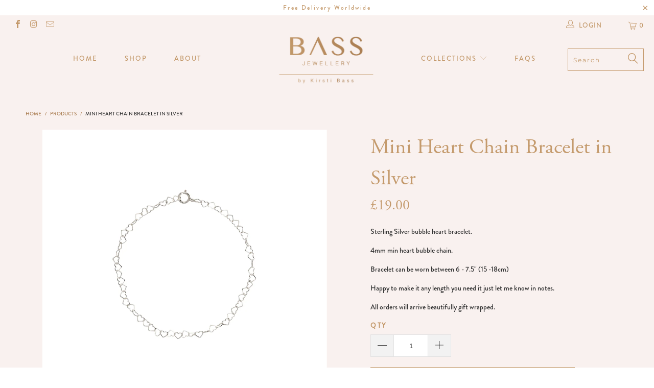

--- FILE ---
content_type: text/html; charset=utf-8
request_url: https://www.bassjewellery.net/products/mini-heart-chain-bracelet-in-silver
body_size: 38751
content:


 <!DOCTYPE html>
<!--[if lt IE 7 ]><html class="ie ie6" lang="en"> <![endif]-->
<!--[if IE 7 ]><html class="ie ie7" lang="en"> <![endif]-->
<!--[if IE 8 ]><html class="ie ie8" lang="en"> <![endif]-->
<!--[if IE 9 ]><html class="ie ie9" lang="en"> <![endif]-->
<!--[if (gte IE 10)|!(IE)]><!--><html lang="en"> <!--<![endif]--> <head> <meta charset="utf-8"> <meta http-equiv="cleartype" content="on"> <meta name="robots" content="index,follow"> <!-- Custom Fonts --> <!-- Stylesheets for 3.1.2 --> <link href="//www.bassjewellery.net/cdn/shop/t/20/assets/styles.scss.css?v=113070239598495766261759252218" rel="stylesheet" type="text/css" media="all" /> <script>
      /*! lazysizes - v3.0.0 */
      !function(a,b){var c=b(a,a.document);a.lazySizes=c,"object"==typeof module&&module.exports&&(module.exports=c)}(window,function(a,b){"use strict";if(b.getElementsByClassName){var c,d=b.documentElement,e=a.Date,f=a.HTMLPictureElement,g="addEventListener",h="getAttribute",i=a[g],j=a.setTimeout,k=a.requestAnimationFrame||j,l=a.requestIdleCallback,m=/^picture$/i,n=["load","error","lazyincluded","_lazyloaded"],o={},p=Array.prototype.forEach,q=function(a,b){return o[b]||(o[b]=new RegExp("(\\s|^)"+b+"(\\s|$)")),o[b].test(a[h]("class")||"")&&o[b]},r=function(a,b){q(a,b)||a.setAttribute("class",(a[h]("class")||"").trim()+" "+b)},s=function(a,b){var c;(c=q(a,b))&&a.setAttribute("class",(a[h]("class")||"").replace(c," "))},t=function(a,b,c){var d=c?g:"removeEventListener";c&&t(a,b),n.forEach(function(c){a[d](c,b)})},u=function(a,c,d,e,f){var g=b.createEvent("CustomEvent");return g.initCustomEvent(c,!e,!f,d||{}),a.dispatchEvent(g),g},v=function(b,d){var e;!f&&(e=a.picturefill||c.pf)?e({reevaluate:!0,elements:[b]}):d&&d.src&&(b.src=d.src)},w=function(a,b){return(getComputedStyle(a,null)||{})[b]},x=function(a,b,d){for(d=d||a.offsetWidth;d<c.minSize&&b&&!a._lazysizesWidth;)d=b.offsetWidth,b=b.parentNode;return d},y=function(){var a,c,d=[],e=[],f=d,g=function(){var b=f;for(f=d.length?e:d,a=!0,c=!1;b.length;)b.shift()();a=!1},h=function(d,e){a&&!e?d.apply(this,arguments):(f.push(d),c||(c=!0,(b.hidden?j:k)(g)))};return h._lsFlush=g,h}(),z=function(a,b){return b?function(){y(a)}:function(){var b=this,c=arguments;y(function(){a.apply(b,c)})}},A=function(a){var b,c=0,d=125,f=666,g=f,h=function(){b=!1,c=e.now(),a()},i=l?function(){l(h,{timeout:g}),g!==f&&(g=f)}:z(function(){j(h)},!0);return function(a){var f;(a=a===!0)&&(g=44),b||(b=!0,f=d-(e.now()-c),0>f&&(f=0),a||9>f&&l?i():j(i,f))}},B=function(a){var b,c,d=99,f=function(){b=null,a()},g=function(){var a=e.now()-c;d>a?j(g,d-a):(l||f)(f)};return function(){c=e.now(),b||(b=j(g,d))}},C=function(){var f,k,l,n,o,x,C,E,F,G,H,I,J,K,L,M=/^img$/i,N=/^iframe$/i,O="onscroll"in a&&!/glebot/.test(navigator.userAgent),P=0,Q=0,R=0,S=-1,T=function(a){R--,a&&a.target&&t(a.target,T),(!a||0>R||!a.target)&&(R=0)},U=function(a,c){var e,f=a,g="hidden"==w(b.body,"visibility")||"hidden"!=w(a,"visibility");for(F-=c,I+=c,G-=c,H+=c;g&&(f=f.offsetParent)&&f!=b.body&&f!=d;)g=(w(f,"opacity")||1)>0,g&&"visible"!=w(f,"overflow")&&(e=f.getBoundingClientRect(),g=H>e.left&&G<e.right&&I>e.top-1&&F<e.bottom+1);return g},V=function(){var a,e,g,i,j,m,n,p,q;if((o=c.loadMode)&&8>R&&(a=f.length)){e=0,S++,null==K&&("expand"in c||(c.expand=d.clientHeight>500&&d.clientWidth>500?500:370),J=c.expand,K=J*c.expFactor),K>Q&&1>R&&S>2&&o>2&&!b.hidden?(Q=K,S=0):Q=o>1&&S>1&&6>R?J:P;for(;a>e;e++)if(f[e]&&!f[e]._lazyRace)if(O)if((p=f[e][h]("data-expand"))&&(m=1*p)||(m=Q),q!==m&&(C=innerWidth+m*L,E=innerHeight+m,n=-1*m,q=m),g=f[e].getBoundingClientRect(),(I=g.bottom)>=n&&(F=g.top)<=E&&(H=g.right)>=n*L&&(G=g.left)<=C&&(I||H||G||F)&&(l&&3>R&&!p&&(3>o||4>S)||U(f[e],m))){if(ba(f[e]),j=!0,R>9)break}else!j&&l&&!i&&4>R&&4>S&&o>2&&(k[0]||c.preloadAfterLoad)&&(k[0]||!p&&(I||H||G||F||"auto"!=f[e][h](c.sizesAttr)))&&(i=k[0]||f[e]);else ba(f[e]);i&&!j&&ba(i)}},W=A(V),X=function(a){r(a.target,c.loadedClass),s(a.target,c.loadingClass),t(a.target,Z)},Y=z(X),Z=function(a){Y({target:a.target})},$=function(a,b){try{a.contentWindow.location.replace(b)}catch(c){a.src=b}},_=function(a){var b,d,e=a[h](c.srcsetAttr);(b=c.customMedia[a[h]("data-media")||a[h]("media")])&&a.setAttribute("media",b),e&&a.setAttribute("srcset",e),b&&(d=a.parentNode,d.insertBefore(a.cloneNode(),a),d.removeChild(a))},aa=z(function(a,b,d,e,f){var g,i,k,l,o,q;(o=u(a,"lazybeforeunveil",b)).defaultPrevented||(e&&(d?r(a,c.autosizesClass):a.setAttribute("sizes",e)),i=a[h](c.srcsetAttr),g=a[h](c.srcAttr),f&&(k=a.parentNode,l=k&&m.test(k.nodeName||"")),q=b.firesLoad||"src"in a&&(i||g||l),o={target:a},q&&(t(a,T,!0),clearTimeout(n),n=j(T,2500),r(a,c.loadingClass),t(a,Z,!0)),l&&p.call(k.getElementsByTagName("source"),_),i?a.setAttribute("srcset",i):g&&!l&&(N.test(a.nodeName)?$(a,g):a.src=g),(i||l)&&v(a,{src:g})),a._lazyRace&&delete a._lazyRace,s(a,c.lazyClass),y(function(){(!q||a.complete&&a.naturalWidth>1)&&(q?T(o):R--,X(o))},!0)}),ba=function(a){var b,d=M.test(a.nodeName),e=d&&(a[h](c.sizesAttr)||a[h]("sizes")),f="auto"==e;(!f&&l||!d||!a.src&&!a.srcset||a.complete||q(a,c.errorClass))&&(b=u(a,"lazyunveilread").detail,f&&D.updateElem(a,!0,a.offsetWidth),a._lazyRace=!0,R++,aa(a,b,f,e,d))},ca=function(){if(!l){if(e.now()-x<999)return void j(ca,999);var a=B(function(){c.loadMode=3,W()});l=!0,c.loadMode=3,W(),i("scroll",function(){3==c.loadMode&&(c.loadMode=2),a()},!0)}};return{_:function(){x=e.now(),f=b.getElementsByClassName(c.lazyClass),k=b.getElementsByClassName(c.lazyClass+" "+c.preloadClass),L=c.hFac,i("scroll",W,!0),i("resize",W,!0),a.MutationObserver?new MutationObserver(W).observe(d,{childList:!0,subtree:!0,attributes:!0}):(d[g]("DOMNodeInserted",W,!0),d[g]("DOMAttrModified",W,!0),setInterval(W,999)),i("hashchange",W,!0),["focus","mouseover","click","load","transitionend","animationend","webkitAnimationEnd"].forEach(function(a){b[g](a,W,!0)}),/d$|^c/.test(b.readyState)?ca():(i("load",ca),b[g]("DOMContentLoaded",W),j(ca,2e4)),f.length?(V(),y._lsFlush()):W()},checkElems:W,unveil:ba}}(),D=function(){var a,d=z(function(a,b,c,d){var e,f,g;if(a._lazysizesWidth=d,d+="px",a.setAttribute("sizes",d),m.test(b.nodeName||""))for(e=b.getElementsByTagName("source"),f=0,g=e.length;g>f;f++)e[f].setAttribute("sizes",d);c.detail.dataAttr||v(a,c.detail)}),e=function(a,b,c){var e,f=a.parentNode;f&&(c=x(a,f,c),e=u(a,"lazybeforesizes",{width:c,dataAttr:!!b}),e.defaultPrevented||(c=e.detail.width,c&&c!==a._lazysizesWidth&&d(a,f,e,c)))},f=function(){var b,c=a.length;if(c)for(b=0;c>b;b++)e(a[b])},g=B(f);return{_:function(){a=b.getElementsByClassName(c.autosizesClass),i("resize",g)},checkElems:g,updateElem:e}}(),E=function(){E.i||(E.i=!0,D._(),C._())};return function(){var b,d={lazyClass:"lazyload",loadedClass:"lazyloaded",loadingClass:"lazyloading",preloadClass:"lazypreload",errorClass:"lazyerror",autosizesClass:"lazyautosizes",srcAttr:"data-src",srcsetAttr:"data-srcset",sizesAttr:"data-sizes",minSize:40,customMedia:{},init:!0,expFactor:1.5,hFac:.8,loadMode:2};c=a.lazySizesConfig||a.lazysizesConfig||{};for(b in d)b in c||(c[b]=d[b]);a.lazySizesConfig=c,j(function(){c.init&&E()})}(),{cfg:c,autoSizer:D,loader:C,init:E,uP:v,aC:r,rC:s,hC:q,fire:u,gW:x,rAF:y}}});</script> <title>Mini Heart Chain Bracelet in Silver - Bass Jewellery</title> <meta name="description" content="Sterling Silver bubble heart bracelet. 4mm min heart bubble chain. Bracelet can be worn between 6 - 7.5&quot; (15 -18cm) Happy to make it any length you need it just let me know in notes. All orders will arrive beautifully gift wrapped." />
    

    

<meta name="author" content="Bass Jewellery">
<meta property="og:url" content="https://www.bassjewellery.net/products/mini-heart-chain-bracelet-in-silver">
<meta property="og:site_name" content="Bass Jewellery"> <meta property="og:type" content="product"> <meta property="og:title" content="Mini Heart Chain Bracelet in Silver"> <meta property="og:image" content="https://www.bassjewellery.net/cdn/shop/products/F50A4907_600x.jpg?v=1643928567"> <meta property="og:image:secure_url" content="https://www.bassjewellery.net/cdn/shop/products/F50A4907_600x.jpg?v=1643928567"> <meta property="og:image" content="https://www.bassjewellery.net/cdn/shop/products/F50A5305_600x.jpg?v=1643928569"> <meta property="og:image:secure_url" content="https://www.bassjewellery.net/cdn/shop/products/F50A5305_600x.jpg?v=1643928569"> <meta property="og:image" content="https://www.bassjewellery.net/cdn/shop/products/New_jewllery_box_0f3bd86d-7230-4fda-9384-e36948c67650_600x.jpg?v=1643928569"> <meta property="og:image:secure_url" content="https://www.bassjewellery.net/cdn/shop/products/New_jewllery_box_0f3bd86d-7230-4fda-9384-e36948c67650_600x.jpg?v=1643928569"> <meta property="og:price:amount" content="19.00"> <meta property="og:price:currency" content="GBP"> <meta property="og:description" content="Sterling Silver bubble heart bracelet. 4mm min heart bubble chain. Bracelet can be worn between 6 - 7.5&quot; (15 -18cm) Happy to make it any length you need it just let me know in notes. All orders will arrive beautifully gift wrapped.">




<meta name="twitter:card" content="summary"> <meta name="twitter:title" content="Mini Heart Chain Bracelet in Silver"> <meta name="twitter:description" content="Sterling Silver bubble heart bracelet.
4mm min heart bubble chain.
Bracelet can be worn between 6 - 7.5&quot; (15 -18cm)
Happy to make it any length you need it just let me know in notes.




All orders will arrive beautifully gift wrapped."> <meta name="twitter:image" content="https://www.bassjewellery.net/cdn/shop/products/F50A4907_240x.jpg?v=1643928567"> <meta name="twitter:image:width" content="240"> <meta name="twitter:image:height" content="240"> <!-- Mobile Specific Metas --> <meta name="HandheldFriendly" content="True"> <meta name="MobileOptimized" content="320"> <meta name="viewport" content="width=device-width,initial-scale=1"> <meta name="theme-color" content="#ffffff"> <link rel="shortcut icon" type="image/x-icon" href="//www.bassjewellery.net/cdn/shop/files/Bass-Favicon_32x32.png?v=1613523036"> <link rel="canonical" href="https://www.bassjewellery.net/products/mini-heart-chain-bracelet-in-silver" /> <script>window.performance && window.performance.mark && window.performance.mark('shopify.content_for_header.start');</script><meta id="shopify-digital-wallet" name="shopify-digital-wallet" content="/6422855/digital_wallets/dialog">
<meta name="shopify-checkout-api-token" content="8230e7a44ef4fecc3f15107dc424e648">
<link rel="alternate" type="application/json+oembed" href="https://www.bassjewellery.net/products/mini-heart-chain-bracelet-in-silver.oembed">
<script async="async" src="/checkouts/internal/preloads.js?locale=en-GB"></script>
<link rel="preconnect" href="https://shop.app" crossorigin="anonymous">
<script async="async" src="https://shop.app/checkouts/internal/preloads.js?locale=en-GB&shop_id=6422855" crossorigin="anonymous"></script>
<script id="apple-pay-shop-capabilities" type="application/json">{"shopId":6422855,"countryCode":"GB","currencyCode":"GBP","merchantCapabilities":["supports3DS"],"merchantId":"gid:\/\/shopify\/Shop\/6422855","merchantName":"Bass Jewellery","requiredBillingContactFields":["postalAddress","email","phone"],"requiredShippingContactFields":["postalAddress","email","phone"],"shippingType":"shipping","supportedNetworks":["visa","maestro","masterCard","amex","discover","elo"],"total":{"type":"pending","label":"Bass Jewellery","amount":"1.00"},"shopifyPaymentsEnabled":true,"supportsSubscriptions":true}</script>
<script id="shopify-features" type="application/json">{"accessToken":"8230e7a44ef4fecc3f15107dc424e648","betas":["rich-media-storefront-analytics"],"domain":"www.bassjewellery.net","predictiveSearch":true,"shopId":6422855,"locale":"en"}</script>
<script>var Shopify = Shopify || {};
Shopify.shop = "bass-jewellery.myshopify.com";
Shopify.locale = "en";
Shopify.currency = {"active":"GBP","rate":"1.0"};
Shopify.country = "GB";
Shopify.theme = {"name":"bass-jewellery-2018","id":37004148826,"schema_name":"Turbo","schema_version":"3.1.2","theme_store_id":null,"role":"main"};
Shopify.theme.handle = "null";
Shopify.theme.style = {"id":null,"handle":null};
Shopify.cdnHost = "www.bassjewellery.net/cdn";
Shopify.routes = Shopify.routes || {};
Shopify.routes.root = "/";</script>
<script type="module">!function(o){(o.Shopify=o.Shopify||{}).modules=!0}(window);</script>
<script>!function(o){function n(){var o=[];function n(){o.push(Array.prototype.slice.apply(arguments))}return n.q=o,n}var t=o.Shopify=o.Shopify||{};t.loadFeatures=n(),t.autoloadFeatures=n()}(window);</script>
<script>
  window.ShopifyPay = window.ShopifyPay || {};
  window.ShopifyPay.apiHost = "shop.app\/pay";
  window.ShopifyPay.redirectState = null;
</script>
<script id="shop-js-analytics" type="application/json">{"pageType":"product"}</script>
<script defer="defer" async type="module" src="//www.bassjewellery.net/cdn/shopifycloud/shop-js/modules/v2/client.init-shop-cart-sync_BT-GjEfc.en.esm.js"></script>
<script defer="defer" async type="module" src="//www.bassjewellery.net/cdn/shopifycloud/shop-js/modules/v2/chunk.common_D58fp_Oc.esm.js"></script>
<script defer="defer" async type="module" src="//www.bassjewellery.net/cdn/shopifycloud/shop-js/modules/v2/chunk.modal_xMitdFEc.esm.js"></script>
<script type="module">
  await import("//www.bassjewellery.net/cdn/shopifycloud/shop-js/modules/v2/client.init-shop-cart-sync_BT-GjEfc.en.esm.js");
await import("//www.bassjewellery.net/cdn/shopifycloud/shop-js/modules/v2/chunk.common_D58fp_Oc.esm.js");
await import("//www.bassjewellery.net/cdn/shopifycloud/shop-js/modules/v2/chunk.modal_xMitdFEc.esm.js");

  window.Shopify.SignInWithShop?.initShopCartSync?.({"fedCMEnabled":true,"windoidEnabled":true});

</script>
<script>
  window.Shopify = window.Shopify || {};
  if (!window.Shopify.featureAssets) window.Shopify.featureAssets = {};
  window.Shopify.featureAssets['shop-js'] = {"shop-cart-sync":["modules/v2/client.shop-cart-sync_DZOKe7Ll.en.esm.js","modules/v2/chunk.common_D58fp_Oc.esm.js","modules/v2/chunk.modal_xMitdFEc.esm.js"],"init-fed-cm":["modules/v2/client.init-fed-cm_B6oLuCjv.en.esm.js","modules/v2/chunk.common_D58fp_Oc.esm.js","modules/v2/chunk.modal_xMitdFEc.esm.js"],"shop-cash-offers":["modules/v2/client.shop-cash-offers_D2sdYoxE.en.esm.js","modules/v2/chunk.common_D58fp_Oc.esm.js","modules/v2/chunk.modal_xMitdFEc.esm.js"],"shop-login-button":["modules/v2/client.shop-login-button_QeVjl5Y3.en.esm.js","modules/v2/chunk.common_D58fp_Oc.esm.js","modules/v2/chunk.modal_xMitdFEc.esm.js"],"pay-button":["modules/v2/client.pay-button_DXTOsIq6.en.esm.js","modules/v2/chunk.common_D58fp_Oc.esm.js","modules/v2/chunk.modal_xMitdFEc.esm.js"],"shop-button":["modules/v2/client.shop-button_DQZHx9pm.en.esm.js","modules/v2/chunk.common_D58fp_Oc.esm.js","modules/v2/chunk.modal_xMitdFEc.esm.js"],"avatar":["modules/v2/client.avatar_BTnouDA3.en.esm.js"],"init-windoid":["modules/v2/client.init-windoid_CR1B-cfM.en.esm.js","modules/v2/chunk.common_D58fp_Oc.esm.js","modules/v2/chunk.modal_xMitdFEc.esm.js"],"init-shop-for-new-customer-accounts":["modules/v2/client.init-shop-for-new-customer-accounts_C_vY_xzh.en.esm.js","modules/v2/client.shop-login-button_QeVjl5Y3.en.esm.js","modules/v2/chunk.common_D58fp_Oc.esm.js","modules/v2/chunk.modal_xMitdFEc.esm.js"],"init-shop-email-lookup-coordinator":["modules/v2/client.init-shop-email-lookup-coordinator_BI7n9ZSv.en.esm.js","modules/v2/chunk.common_D58fp_Oc.esm.js","modules/v2/chunk.modal_xMitdFEc.esm.js"],"init-shop-cart-sync":["modules/v2/client.init-shop-cart-sync_BT-GjEfc.en.esm.js","modules/v2/chunk.common_D58fp_Oc.esm.js","modules/v2/chunk.modal_xMitdFEc.esm.js"],"shop-toast-manager":["modules/v2/client.shop-toast-manager_DiYdP3xc.en.esm.js","modules/v2/chunk.common_D58fp_Oc.esm.js","modules/v2/chunk.modal_xMitdFEc.esm.js"],"init-customer-accounts":["modules/v2/client.init-customer-accounts_D9ZNqS-Q.en.esm.js","modules/v2/client.shop-login-button_QeVjl5Y3.en.esm.js","modules/v2/chunk.common_D58fp_Oc.esm.js","modules/v2/chunk.modal_xMitdFEc.esm.js"],"init-customer-accounts-sign-up":["modules/v2/client.init-customer-accounts-sign-up_iGw4briv.en.esm.js","modules/v2/client.shop-login-button_QeVjl5Y3.en.esm.js","modules/v2/chunk.common_D58fp_Oc.esm.js","modules/v2/chunk.modal_xMitdFEc.esm.js"],"shop-follow-button":["modules/v2/client.shop-follow-button_CqMgW2wH.en.esm.js","modules/v2/chunk.common_D58fp_Oc.esm.js","modules/v2/chunk.modal_xMitdFEc.esm.js"],"checkout-modal":["modules/v2/client.checkout-modal_xHeaAweL.en.esm.js","modules/v2/chunk.common_D58fp_Oc.esm.js","modules/v2/chunk.modal_xMitdFEc.esm.js"],"shop-login":["modules/v2/client.shop-login_D91U-Q7h.en.esm.js","modules/v2/chunk.common_D58fp_Oc.esm.js","modules/v2/chunk.modal_xMitdFEc.esm.js"],"lead-capture":["modules/v2/client.lead-capture_BJmE1dJe.en.esm.js","modules/v2/chunk.common_D58fp_Oc.esm.js","modules/v2/chunk.modal_xMitdFEc.esm.js"],"payment-terms":["modules/v2/client.payment-terms_Ci9AEqFq.en.esm.js","modules/v2/chunk.common_D58fp_Oc.esm.js","modules/v2/chunk.modal_xMitdFEc.esm.js"]};
</script>
<script>(function() {
  var isLoaded = false;
  function asyncLoad() {
    if (isLoaded) return;
    isLoaded = true;
    var urls = ["\/\/www.mlveda.com\/MultiCurrency\/jquery.currencies.min.js?shop=bass-jewellery.myshopify.com","https:\/\/authentipix-shopify.azurewebsites.net\/Scripts\/external\/authentipix.js?shop=bass-jewellery.myshopify.com"];
    for (var i = 0; i <urls.length; i++) {
      var s = document.createElement('script');
      s.type = 'text/javascript';
      s.async = true;
      s.src = urls[i];
      var x = document.getElementsByTagName('script')[0];
      x.parentNode.insertBefore(s, x);
    }
  };
  if(window.attachEvent) {
    window.attachEvent('onload', asyncLoad);
  } else {
    window.addEventListener('load', asyncLoad, false);
  }
})();</script>
<script id="__st">var __st={"a":6422855,"offset":0,"reqid":"fae8c40f-6def-43d8-bdf9-643cbcd892e5-1769417158","pageurl":"www.bassjewellery.net\/products\/mini-heart-chain-bracelet-in-silver","u":"5e9d7edfa661","p":"product","rtyp":"product","rid":7148866797758};</script>
<script>window.ShopifyPaypalV4VisibilityTracking = true;</script>
<script id="captcha-bootstrap">!function(){'use strict';const t='contact',e='account',n='new_comment',o=[[t,t],['blogs',n],['comments',n],[t,'customer']],c=[[e,'customer_login'],[e,'guest_login'],[e,'recover_customer_password'],[e,'create_customer']],r=t=>t.map((([t,e])=>`form[action*='/${t}']:not([data-nocaptcha='true']) input[name='form_type'][value='${e}']`)).join(','),a=t=>()=>t?[...document.querySelectorAll(t)].map((t=>t.form)):[];function s(){const t=[...o],e=r(t);return a(e)}const i='password',u='form_key',d=['recaptcha-v3-token','g-recaptcha-response','h-captcha-response',i],f=()=>{try{return window.sessionStorage}catch{return}},m='__shopify_v',_=t=>t.elements[u];function p(t,e,n=!1){try{const o=window.sessionStorage,c=JSON.parse(o.getItem(e)),{data:r}=function(t){const{data:e,action:n}=t;return t[m]||n?{data:e,action:n}:{data:t,action:n}}(c);for(const[e,n]of Object.entries(r))t.elements[e]&&(t.elements[e].value=n);n&&o.removeItem(e)}catch(o){console.error('form repopulation failed',{error:o})}}const l='form_type',E='cptcha';function T(t){t.dataset[E]=!0}const w=window,h=w.document,L='Shopify',v='ce_forms',y='captcha';let A=!1;((t,e)=>{const n=(g='f06e6c50-85a8-45c8-87d0-21a2b65856fe',I='https://cdn.shopify.com/shopifycloud/storefront-forms-hcaptcha/ce_storefront_forms_captcha_hcaptcha.v1.5.2.iife.js',D={infoText:'Protected by hCaptcha',privacyText:'Privacy',termsText:'Terms'},(t,e,n)=>{const o=w[L][v],c=o.bindForm;if(c)return c(t,g,e,D).then(n);var r;o.q.push([[t,g,e,D],n]),r=I,A||(h.body.append(Object.assign(h.createElement('script'),{id:'captcha-provider',async:!0,src:r})),A=!0)});var g,I,D;w[L]=w[L]||{},w[L][v]=w[L][v]||{},w[L][v].q=[],w[L][y]=w[L][y]||{},w[L][y].protect=function(t,e){n(t,void 0,e),T(t)},Object.freeze(w[L][y]),function(t,e,n,w,h,L){const[v,y,A,g]=function(t,e,n){const i=e?o:[],u=t?c:[],d=[...i,...u],f=r(d),m=r(i),_=r(d.filter((([t,e])=>n.includes(e))));return[a(f),a(m),a(_),s()]}(w,h,L),I=t=>{const e=t.target;return e instanceof HTMLFormElement?e:e&&e.form},D=t=>v().includes(t);t.addEventListener('submit',(t=>{const e=I(t);if(!e)return;const n=D(e)&&!e.dataset.hcaptchaBound&&!e.dataset.recaptchaBound,o=_(e),c=g().includes(e)&&(!o||!o.value);(n||c)&&t.preventDefault(),c&&!n&&(function(t){try{if(!f())return;!function(t){const e=f();if(!e)return;const n=_(t);if(!n)return;const o=n.value;o&&e.removeItem(o)}(t);const e=Array.from(Array(32),(()=>Math.random().toString(36)[2])).join('');!function(t,e){_(t)||t.append(Object.assign(document.createElement('input'),{type:'hidden',name:u})),t.elements[u].value=e}(t,e),function(t,e){const n=f();if(!n)return;const o=[...t.querySelectorAll(`input[type='${i}']`)].map((({name:t})=>t)),c=[...d,...o],r={};for(const[a,s]of new FormData(t).entries())c.includes(a)||(r[a]=s);n.setItem(e,JSON.stringify({[m]:1,action:t.action,data:r}))}(t,e)}catch(e){console.error('failed to persist form',e)}}(e),e.submit())}));const S=(t,e)=>{t&&!t.dataset[E]&&(n(t,e.some((e=>e===t))),T(t))};for(const o of['focusin','change'])t.addEventListener(o,(t=>{const e=I(t);D(e)&&S(e,y())}));const B=e.get('form_key'),M=e.get(l),P=B&&M;t.addEventListener('DOMContentLoaded',(()=>{const t=y();if(P)for(const e of t)e.elements[l].value===M&&p(e,B);[...new Set([...A(),...v().filter((t=>'true'===t.dataset.shopifyCaptcha))])].forEach((e=>S(e,t)))}))}(h,new URLSearchParams(w.location.search),n,t,e,['guest_login'])})(!0,!0)}();</script>
<script integrity="sha256-4kQ18oKyAcykRKYeNunJcIwy7WH5gtpwJnB7kiuLZ1E=" data-source-attribution="shopify.loadfeatures" defer="defer" src="//www.bassjewellery.net/cdn/shopifycloud/storefront/assets/storefront/load_feature-a0a9edcb.js" crossorigin="anonymous"></script>
<script crossorigin="anonymous" defer="defer" src="//www.bassjewellery.net/cdn/shopifycloud/storefront/assets/shopify_pay/storefront-65b4c6d7.js?v=20250812"></script>
<script data-source-attribution="shopify.dynamic_checkout.dynamic.init">var Shopify=Shopify||{};Shopify.PaymentButton=Shopify.PaymentButton||{isStorefrontPortableWallets:!0,init:function(){window.Shopify.PaymentButton.init=function(){};var t=document.createElement("script");t.src="https://www.bassjewellery.net/cdn/shopifycloud/portable-wallets/latest/portable-wallets.en.js",t.type="module",document.head.appendChild(t)}};
</script>
<script data-source-attribution="shopify.dynamic_checkout.buyer_consent">
  function portableWalletsHideBuyerConsent(e){var t=document.getElementById("shopify-buyer-consent"),n=document.getElementById("shopify-subscription-policy-button");t&&n&&(t.classList.add("hidden"),t.setAttribute("aria-hidden","true"),n.removeEventListener("click",e))}function portableWalletsShowBuyerConsent(e){var t=document.getElementById("shopify-buyer-consent"),n=document.getElementById("shopify-subscription-policy-button");t&&n&&(t.classList.remove("hidden"),t.removeAttribute("aria-hidden"),n.addEventListener("click",e))}window.Shopify?.PaymentButton&&(window.Shopify.PaymentButton.hideBuyerConsent=portableWalletsHideBuyerConsent,window.Shopify.PaymentButton.showBuyerConsent=portableWalletsShowBuyerConsent);
</script>
<script data-source-attribution="shopify.dynamic_checkout.cart.bootstrap">document.addEventListener("DOMContentLoaded",(function(){function t(){return document.querySelector("shopify-accelerated-checkout-cart, shopify-accelerated-checkout")}if(t())Shopify.PaymentButton.init();else{new MutationObserver((function(e,n){t()&&(Shopify.PaymentButton.init(),n.disconnect())})).observe(document.body,{childList:!0,subtree:!0})}}));
</script>
<link id="shopify-accelerated-checkout-styles" rel="stylesheet" media="screen" href="https://www.bassjewellery.net/cdn/shopifycloud/portable-wallets/latest/accelerated-checkout-backwards-compat.css" crossorigin="anonymous">
<style id="shopify-accelerated-checkout-cart">
        #shopify-buyer-consent {
  margin-top: 1em;
  display: inline-block;
  width: 100%;
}

#shopify-buyer-consent.hidden {
  display: none;
}

#shopify-subscription-policy-button {
  background: none;
  border: none;
  padding: 0;
  text-decoration: underline;
  font-size: inherit;
  cursor: pointer;
}

#shopify-subscription-policy-button::before {
  box-shadow: none;
}

      </style>

<script>window.performance && window.performance.mark && window.performance.mark('shopify.content_for_header.end');</script> <link rel="stylesheet" href="https://use.typekit.net/yma0zdt.css"><link href="https://monorail-edge.shopifysvc.com" rel="dns-prefetch">
<script>(function(){if ("sendBeacon" in navigator && "performance" in window) {try {var session_token_from_headers = performance.getEntriesByType('navigation')[0].serverTiming.find(x => x.name == '_s').description;} catch {var session_token_from_headers = undefined;}var session_cookie_matches = document.cookie.match(/_shopify_s=([^;]*)/);var session_token_from_cookie = session_cookie_matches && session_cookie_matches.length === 2 ? session_cookie_matches[1] : "";var session_token = session_token_from_headers || session_token_from_cookie || "";function handle_abandonment_event(e) {var entries = performance.getEntries().filter(function(entry) {return /monorail-edge.shopifysvc.com/.test(entry.name);});if (!window.abandonment_tracked && entries.length === 0) {window.abandonment_tracked = true;var currentMs = Date.now();var navigation_start = performance.timing.navigationStart;var payload = {shop_id: 6422855,url: window.location.href,navigation_start,duration: currentMs - navigation_start,session_token,page_type: "product"};window.navigator.sendBeacon("https://monorail-edge.shopifysvc.com/v1/produce", JSON.stringify({schema_id: "online_store_buyer_site_abandonment/1.1",payload: payload,metadata: {event_created_at_ms: currentMs,event_sent_at_ms: currentMs}}));}}window.addEventListener('pagehide', handle_abandonment_event);}}());</script>
<script id="web-pixels-manager-setup">(function e(e,d,r,n,o){if(void 0===o&&(o={}),!Boolean(null===(a=null===(i=window.Shopify)||void 0===i?void 0:i.analytics)||void 0===a?void 0:a.replayQueue)){var i,a;window.Shopify=window.Shopify||{};var t=window.Shopify;t.analytics=t.analytics||{};var s=t.analytics;s.replayQueue=[],s.publish=function(e,d,r){return s.replayQueue.push([e,d,r]),!0};try{self.performance.mark("wpm:start")}catch(e){}var l=function(){var e={modern:/Edge?\/(1{2}[4-9]|1[2-9]\d|[2-9]\d{2}|\d{4,})\.\d+(\.\d+|)|Firefox\/(1{2}[4-9]|1[2-9]\d|[2-9]\d{2}|\d{4,})\.\d+(\.\d+|)|Chrom(ium|e)\/(9{2}|\d{3,})\.\d+(\.\d+|)|(Maci|X1{2}).+ Version\/(15\.\d+|(1[6-9]|[2-9]\d|\d{3,})\.\d+)([,.]\d+|)( \(\w+\)|)( Mobile\/\w+|) Safari\/|Chrome.+OPR\/(9{2}|\d{3,})\.\d+\.\d+|(CPU[ +]OS|iPhone[ +]OS|CPU[ +]iPhone|CPU IPhone OS|CPU iPad OS)[ +]+(15[._]\d+|(1[6-9]|[2-9]\d|\d{3,})[._]\d+)([._]\d+|)|Android:?[ /-](13[3-9]|1[4-9]\d|[2-9]\d{2}|\d{4,})(\.\d+|)(\.\d+|)|Android.+Firefox\/(13[5-9]|1[4-9]\d|[2-9]\d{2}|\d{4,})\.\d+(\.\d+|)|Android.+Chrom(ium|e)\/(13[3-9]|1[4-9]\d|[2-9]\d{2}|\d{4,})\.\d+(\.\d+|)|SamsungBrowser\/([2-9]\d|\d{3,})\.\d+/,legacy:/Edge?\/(1[6-9]|[2-9]\d|\d{3,})\.\d+(\.\d+|)|Firefox\/(5[4-9]|[6-9]\d|\d{3,})\.\d+(\.\d+|)|Chrom(ium|e)\/(5[1-9]|[6-9]\d|\d{3,})\.\d+(\.\d+|)([\d.]+$|.*Safari\/(?![\d.]+ Edge\/[\d.]+$))|(Maci|X1{2}).+ Version\/(10\.\d+|(1[1-9]|[2-9]\d|\d{3,})\.\d+)([,.]\d+|)( \(\w+\)|)( Mobile\/\w+|) Safari\/|Chrome.+OPR\/(3[89]|[4-9]\d|\d{3,})\.\d+\.\d+|(CPU[ +]OS|iPhone[ +]OS|CPU[ +]iPhone|CPU IPhone OS|CPU iPad OS)[ +]+(10[._]\d+|(1[1-9]|[2-9]\d|\d{3,})[._]\d+)([._]\d+|)|Android:?[ /-](13[3-9]|1[4-9]\d|[2-9]\d{2}|\d{4,})(\.\d+|)(\.\d+|)|Mobile Safari.+OPR\/([89]\d|\d{3,})\.\d+\.\d+|Android.+Firefox\/(13[5-9]|1[4-9]\d|[2-9]\d{2}|\d{4,})\.\d+(\.\d+|)|Android.+Chrom(ium|e)\/(13[3-9]|1[4-9]\d|[2-9]\d{2}|\d{4,})\.\d+(\.\d+|)|Android.+(UC? ?Browser|UCWEB|U3)[ /]?(15\.([5-9]|\d{2,})|(1[6-9]|[2-9]\d|\d{3,})\.\d+)\.\d+|SamsungBrowser\/(5\.\d+|([6-9]|\d{2,})\.\d+)|Android.+MQ{2}Browser\/(14(\.(9|\d{2,})|)|(1[5-9]|[2-9]\d|\d{3,})(\.\d+|))(\.\d+|)|K[Aa][Ii]OS\/(3\.\d+|([4-9]|\d{2,})\.\d+)(\.\d+|)/},d=e.modern,r=e.legacy,n=navigator.userAgent;return n.match(d)?"modern":n.match(r)?"legacy":"unknown"}(),u="modern"===l?"modern":"legacy",c=(null!=n?n:{modern:"",legacy:""})[u],f=function(e){return[e.baseUrl,"/wpm","/b",e.hashVersion,"modern"===e.buildTarget?"m":"l",".js"].join("")}({baseUrl:d,hashVersion:r,buildTarget:u}),m=function(e){var d=e.version,r=e.bundleTarget,n=e.surface,o=e.pageUrl,i=e.monorailEndpoint;return{emit:function(e){var a=e.status,t=e.errorMsg,s=(new Date).getTime(),l=JSON.stringify({metadata:{event_sent_at_ms:s},events:[{schema_id:"web_pixels_manager_load/3.1",payload:{version:d,bundle_target:r,page_url:o,status:a,surface:n,error_msg:t},metadata:{event_created_at_ms:s}}]});if(!i)return console&&console.warn&&console.warn("[Web Pixels Manager] No Monorail endpoint provided, skipping logging."),!1;try{return self.navigator.sendBeacon.bind(self.navigator)(i,l)}catch(e){}var u=new XMLHttpRequest;try{return u.open("POST",i,!0),u.setRequestHeader("Content-Type","text/plain"),u.send(l),!0}catch(e){return console&&console.warn&&console.warn("[Web Pixels Manager] Got an unhandled error while logging to Monorail."),!1}}}}({version:r,bundleTarget:l,surface:e.surface,pageUrl:self.location.href,monorailEndpoint:e.monorailEndpoint});try{o.browserTarget=l,function(e){var d=e.src,r=e.async,n=void 0===r||r,o=e.onload,i=e.onerror,a=e.sri,t=e.scriptDataAttributes,s=void 0===t?{}:t,l=document.createElement("script"),u=document.querySelector("head"),c=document.querySelector("body");if(l.async=n,l.src=d,a&&(l.integrity=a,l.crossOrigin="anonymous"),s)for(var f in s)if(Object.prototype.hasOwnProperty.call(s,f))try{l.dataset[f]=s[f]}catch(e){}if(o&&l.addEventListener("load",o),i&&l.addEventListener("error",i),u)u.appendChild(l);else{if(!c)throw new Error("Did not find a head or body element to append the script");c.appendChild(l)}}({src:f,async:!0,onload:function(){if(!function(){var e,d;return Boolean(null===(d=null===(e=window.Shopify)||void 0===e?void 0:e.analytics)||void 0===d?void 0:d.initialized)}()){var d=window.webPixelsManager.init(e)||void 0;if(d){var r=window.Shopify.analytics;r.replayQueue.forEach((function(e){var r=e[0],n=e[1],o=e[2];d.publishCustomEvent(r,n,o)})),r.replayQueue=[],r.publish=d.publishCustomEvent,r.visitor=d.visitor,r.initialized=!0}}},onerror:function(){return m.emit({status:"failed",errorMsg:"".concat(f," has failed to load")})},sri:function(e){var d=/^sha384-[A-Za-z0-9+/=]+$/;return"string"==typeof e&&d.test(e)}(c)?c:"",scriptDataAttributes:o}),m.emit({status:"loading"})}catch(e){m.emit({status:"failed",errorMsg:(null==e?void 0:e.message)||"Unknown error"})}}})({shopId: 6422855,storefrontBaseUrl: "https://www.bassjewellery.net",extensionsBaseUrl: "https://extensions.shopifycdn.com/cdn/shopifycloud/web-pixels-manager",monorailEndpoint: "https://monorail-edge.shopifysvc.com/unstable/produce_batch",surface: "storefront-renderer",enabledBetaFlags: ["2dca8a86"],webPixelsConfigList: [{"id":"209977534","configuration":"{\"pixel_id\":\"1030093190478160\",\"pixel_type\":\"facebook_pixel\",\"metaapp_system_user_token\":\"-\"}","eventPayloadVersion":"v1","runtimeContext":"OPEN","scriptVersion":"ca16bc87fe92b6042fbaa3acc2fbdaa6","type":"APP","apiClientId":2329312,"privacyPurposes":["ANALYTICS","MARKETING","SALE_OF_DATA"],"dataSharingAdjustments":{"protectedCustomerApprovalScopes":["read_customer_address","read_customer_email","read_customer_name","read_customer_personal_data","read_customer_phone"]}},{"id":"shopify-app-pixel","configuration":"{}","eventPayloadVersion":"v1","runtimeContext":"STRICT","scriptVersion":"0450","apiClientId":"shopify-pixel","type":"APP","privacyPurposes":["ANALYTICS","MARKETING"]},{"id":"shopify-custom-pixel","eventPayloadVersion":"v1","runtimeContext":"LAX","scriptVersion":"0450","apiClientId":"shopify-pixel","type":"CUSTOM","privacyPurposes":["ANALYTICS","MARKETING"]}],isMerchantRequest: false,initData: {"shop":{"name":"Bass Jewellery","paymentSettings":{"currencyCode":"GBP"},"myshopifyDomain":"bass-jewellery.myshopify.com","countryCode":"GB","storefrontUrl":"https:\/\/www.bassjewellery.net"},"customer":null,"cart":null,"checkout":null,"productVariants":[{"price":{"amount":19.0,"currencyCode":"GBP"},"product":{"title":"Mini Heart Chain Bracelet in Silver","vendor":"Bass Jewellery","id":"7148866797758","untranslatedTitle":"Mini Heart Chain Bracelet in Silver","url":"\/products\/mini-heart-chain-bracelet-in-silver","type":"Bracelet"},"id":"41167976038590","image":{"src":"\/\/www.bassjewellery.net\/cdn\/shop\/products\/F50A4907.jpg?v=1643928567"},"sku":"","title":"Default Title","untranslatedTitle":"Default Title"}],"purchasingCompany":null},},"https://www.bassjewellery.net/cdn","fcfee988w5aeb613cpc8e4bc33m6693e112",{"modern":"","legacy":""},{"shopId":"6422855","storefrontBaseUrl":"https:\/\/www.bassjewellery.net","extensionBaseUrl":"https:\/\/extensions.shopifycdn.com\/cdn\/shopifycloud\/web-pixels-manager","surface":"storefront-renderer","enabledBetaFlags":"[\"2dca8a86\"]","isMerchantRequest":"false","hashVersion":"fcfee988w5aeb613cpc8e4bc33m6693e112","publish":"custom","events":"[[\"page_viewed\",{}],[\"product_viewed\",{\"productVariant\":{\"price\":{\"amount\":19.0,\"currencyCode\":\"GBP\"},\"product\":{\"title\":\"Mini Heart Chain Bracelet in Silver\",\"vendor\":\"Bass Jewellery\",\"id\":\"7148866797758\",\"untranslatedTitle\":\"Mini Heart Chain Bracelet in Silver\",\"url\":\"\/products\/mini-heart-chain-bracelet-in-silver\",\"type\":\"Bracelet\"},\"id\":\"41167976038590\",\"image\":{\"src\":\"\/\/www.bassjewellery.net\/cdn\/shop\/products\/F50A4907.jpg?v=1643928567\"},\"sku\":\"\",\"title\":\"Default Title\",\"untranslatedTitle\":\"Default Title\"}}]]"});</script><script>
  window.ShopifyAnalytics = window.ShopifyAnalytics || {};
  window.ShopifyAnalytics.meta = window.ShopifyAnalytics.meta || {};
  window.ShopifyAnalytics.meta.currency = 'GBP';
  var meta = {"product":{"id":7148866797758,"gid":"gid:\/\/shopify\/Product\/7148866797758","vendor":"Bass Jewellery","type":"Bracelet","handle":"mini-heart-chain-bracelet-in-silver","variants":[{"id":41167976038590,"price":1900,"name":"Mini Heart Chain Bracelet in Silver","public_title":null,"sku":""}],"remote":false},"page":{"pageType":"product","resourceType":"product","resourceId":7148866797758,"requestId":"fae8c40f-6def-43d8-bdf9-643cbcd892e5-1769417158"}};
  for (var attr in meta) {
    window.ShopifyAnalytics.meta[attr] = meta[attr];
  }
</script>
<script class="analytics">
  (function () {
    var customDocumentWrite = function(content) {
      var jquery = null;

      if (window.jQuery) {
        jquery = window.jQuery;
      } else if (window.Checkout && window.Checkout.$) {
        jquery = window.Checkout.$;
      }

      if (jquery) {
        jquery('body').append(content);
      }
    };

    var hasLoggedConversion = function(token) {
      if (token) {
        return document.cookie.indexOf('loggedConversion=' + token) !== -1;
      }
      return false;
    }

    var setCookieIfConversion = function(token) {
      if (token) {
        var twoMonthsFromNow = new Date(Date.now());
        twoMonthsFromNow.setMonth(twoMonthsFromNow.getMonth() + 2);

        document.cookie = 'loggedConversion=' + token + '; expires=' + twoMonthsFromNow;
      }
    }

    var trekkie = window.ShopifyAnalytics.lib = window.trekkie = window.trekkie || [];
    if (trekkie.integrations) {
      return;
    }
    trekkie.methods = [
      'identify',
      'page',
      'ready',
      'track',
      'trackForm',
      'trackLink'
    ];
    trekkie.factory = function(method) {
      return function() {
        var args = Array.prototype.slice.call(arguments);
        args.unshift(method);
        trekkie.push(args);
        return trekkie;
      };
    };
    for (var i = 0; i < trekkie.methods.length; i++) {
      var key = trekkie.methods[i];
      trekkie[key] = trekkie.factory(key);
    }
    trekkie.load = function(config) {
      trekkie.config = config || {};
      trekkie.config.initialDocumentCookie = document.cookie;
      var first = document.getElementsByTagName('script')[0];
      var script = document.createElement('script');
      script.type = 'text/javascript';
      script.onerror = function(e) {
        var scriptFallback = document.createElement('script');
        scriptFallback.type = 'text/javascript';
        scriptFallback.onerror = function(error) {
                var Monorail = {
      produce: function produce(monorailDomain, schemaId, payload) {
        var currentMs = new Date().getTime();
        var event = {
          schema_id: schemaId,
          payload: payload,
          metadata: {
            event_created_at_ms: currentMs,
            event_sent_at_ms: currentMs
          }
        };
        return Monorail.sendRequest("https://" + monorailDomain + "/v1/produce", JSON.stringify(event));
      },
      sendRequest: function sendRequest(endpointUrl, payload) {
        // Try the sendBeacon API
        if (window && window.navigator && typeof window.navigator.sendBeacon === 'function' && typeof window.Blob === 'function' && !Monorail.isIos12()) {
          var blobData = new window.Blob([payload], {
            type: 'text/plain'
          });

          if (window.navigator.sendBeacon(endpointUrl, blobData)) {
            return true;
          } // sendBeacon was not successful

        } // XHR beacon

        var xhr = new XMLHttpRequest();

        try {
          xhr.open('POST', endpointUrl);
          xhr.setRequestHeader('Content-Type', 'text/plain');
          xhr.send(payload);
        } catch (e) {
          console.log(e);
        }

        return false;
      },
      isIos12: function isIos12() {
        return window.navigator.userAgent.lastIndexOf('iPhone; CPU iPhone OS 12_') !== -1 || window.navigator.userAgent.lastIndexOf('iPad; CPU OS 12_') !== -1;
      }
    };
    Monorail.produce('monorail-edge.shopifysvc.com',
      'trekkie_storefront_load_errors/1.1',
      {shop_id: 6422855,
      theme_id: 37004148826,
      app_name: "storefront",
      context_url: window.location.href,
      source_url: "//www.bassjewellery.net/cdn/s/trekkie.storefront.8d95595f799fbf7e1d32231b9a28fd43b70c67d3.min.js"});

        };
        scriptFallback.async = true;
        scriptFallback.src = '//www.bassjewellery.net/cdn/s/trekkie.storefront.8d95595f799fbf7e1d32231b9a28fd43b70c67d3.min.js';
        first.parentNode.insertBefore(scriptFallback, first);
      };
      script.async = true;
      script.src = '//www.bassjewellery.net/cdn/s/trekkie.storefront.8d95595f799fbf7e1d32231b9a28fd43b70c67d3.min.js';
      first.parentNode.insertBefore(script, first);
    };
    trekkie.load(
      {"Trekkie":{"appName":"storefront","development":false,"defaultAttributes":{"shopId":6422855,"isMerchantRequest":null,"themeId":37004148826,"themeCityHash":"14026551479528882253","contentLanguage":"en","currency":"GBP","eventMetadataId":"591af6a4-35ab-456a-9f08-3ebbdffe8e6a"},"isServerSideCookieWritingEnabled":true,"monorailRegion":"shop_domain","enabledBetaFlags":["65f19447"]},"Session Attribution":{},"S2S":{"facebookCapiEnabled":true,"source":"trekkie-storefront-renderer","apiClientId":580111}}
    );

    var loaded = false;
    trekkie.ready(function() {
      if (loaded) return;
      loaded = true;

      window.ShopifyAnalytics.lib = window.trekkie;

      var originalDocumentWrite = document.write;
      document.write = customDocumentWrite;
      try { window.ShopifyAnalytics.merchantGoogleAnalytics.call(this); } catch(error) {};
      document.write = originalDocumentWrite;

      window.ShopifyAnalytics.lib.page(null,{"pageType":"product","resourceType":"product","resourceId":7148866797758,"requestId":"fae8c40f-6def-43d8-bdf9-643cbcd892e5-1769417158","shopifyEmitted":true});

      var match = window.location.pathname.match(/checkouts\/(.+)\/(thank_you|post_purchase)/)
      var token = match? match[1]: undefined;
      if (!hasLoggedConversion(token)) {
        setCookieIfConversion(token);
        window.ShopifyAnalytics.lib.track("Viewed Product",{"currency":"GBP","variantId":41167976038590,"productId":7148866797758,"productGid":"gid:\/\/shopify\/Product\/7148866797758","name":"Mini Heart Chain Bracelet in Silver","price":"19.00","sku":"","brand":"Bass Jewellery","variant":null,"category":"Bracelet","nonInteraction":true,"remote":false},undefined,undefined,{"shopifyEmitted":true});
      window.ShopifyAnalytics.lib.track("monorail:\/\/trekkie_storefront_viewed_product\/1.1",{"currency":"GBP","variantId":41167976038590,"productId":7148866797758,"productGid":"gid:\/\/shopify\/Product\/7148866797758","name":"Mini Heart Chain Bracelet in Silver","price":"19.00","sku":"","brand":"Bass Jewellery","variant":null,"category":"Bracelet","nonInteraction":true,"remote":false,"referer":"https:\/\/www.bassjewellery.net\/products\/mini-heart-chain-bracelet-in-silver"});
      }
    });


        var eventsListenerScript = document.createElement('script');
        eventsListenerScript.async = true;
        eventsListenerScript.src = "//www.bassjewellery.net/cdn/shopifycloud/storefront/assets/shop_events_listener-3da45d37.js";
        document.getElementsByTagName('head')[0].appendChild(eventsListenerScript);

})();</script>
<script
  defer
  src="https://www.bassjewellery.net/cdn/shopifycloud/perf-kit/shopify-perf-kit-3.0.4.min.js"
  data-application="storefront-renderer"
  data-shop-id="6422855"
  data-render-region="gcp-us-east1"
  data-page-type="product"
  data-theme-instance-id="37004148826"
  data-theme-name="Turbo"
  data-theme-version="3.1.2"
  data-monorail-region="shop_domain"
  data-resource-timing-sampling-rate="10"
  data-shs="true"
  data-shs-beacon="true"
  data-shs-export-with-fetch="true"
  data-shs-logs-sample-rate="1"
  data-shs-beacon-endpoint="https://www.bassjewellery.net/api/collect"
></script>
</head> <noscript> <style>
      .product_section .product_form {
        opacity: 1;
      }

      .multi_select,
      form .select {
        display: block !important;
      }</style></noscript> <body class="product"
    data-money-format="£{{amount}}" data-shop-url="https://www.bassjewellery.net"> <div id="shopify-section-header" class="shopify-section header-section">


<header id="header" class="mobile_nav-fixed--true"> <div class="promo_banner"> <div class="promo_banner__content"> <p>Free Delivery Worldwide</p></div> <div class="promo_banner-close"></div></div> <div class="top_bar clearfix"> <a class="mobile_nav dropdown_link" data-dropdown-rel="menu" data-no-instant="true"> <div> <span></span> <span></span> <span></span> <span></span></div> <span class="menu_title">Menu</span></a> <a href="https://www.bassjewellery.net" title="Bass Jewellery" class="mobile_logo logo"> <img src="//www.bassjewellery.net/cdn/shop/files/bass-jewellery-logo-mobile_410x.png?v=1613522985" alt="Bass Jewellery" /></a> <div class="top_bar--right"> <a href="/search" class="icon-search dropdown_link" title="Search" data-dropdown-rel="search"></a> <div class="cart_container"> <a href="/cart" class="icon-cart mini_cart dropdown_link" title="Cart" data-no-instant> <span class="cart_count">0</span></a></div></div></div> <div class="dropdown_container center" data-dropdown="search"> <div class="dropdown"> <form action="/search" class="header_search_form"> <input type="hidden" name="type" value="product" /> <span class="icon-search search-submit"></span> <input type="text" name="q" placeholder="Search" autocapitalize="off" autocomplete="off" autocorrect="off" class="search-terms" /></form></div></div> <div class="dropdown_container" data-dropdown="menu"> <div class="dropdown"> <ul class="menu" id="mobile_menu"> <li data-mobile-dropdown-rel="home"> <a data-no-instant href="/" class="parent-link--false">
          Home</a></li> <li data-mobile-dropdown-rel="shop"> <a data-no-instant href="/collections/all" class="parent-link--true">
          Shop</a></li> <li data-mobile-dropdown-rel="about"> <a data-no-instant href="/pages/about" class="parent-link--true">
          About</a></li> <li data-mobile-dropdown-rel="collections" class="sublink"> <a data-no-instant href="/collections/evil-eye-summer-collection/https:%2F%2Fwww.bassjewellery.net%2Fcollections%2Fevil-eye-summer-collection" class="parent-link--true">
          Collections <span class="right icon-down-arrow"></span></a> <ul> <li><a href="/collections/gold-earrings">Gold Jewellery</a></li> <li><a href="/collections/silver-earrings">Silver Jewellery</a></li> <li><a href="/collections/mixed-metal-collection">Mixed Metal Jewellery</a></li> <li><a href="/collections/initial-jewellery">Initials Jewellery</a></li> <li><a href="#">Inspired by The Sea</a></li> <li><a href="/collections/kids-collection">Kids Collection</a></li> <li><a href="https://www.bassjewellery.net/collections/daisy-summer-collection">Daisy Summer Collection</a></li> <li><a href="/collections/evil-eye-summer-collection">Evil Eye Summer Collection</a></li></ul></li> <li data-mobile-dropdown-rel="faqs"> <a data-no-instant href="/pages/faqs" class="parent-link--true">
          FAQs</a></li> <li data-no-instant> <a href="/account/login" id="customer_login_link">Login</a></li></ul></div></div>
</header>




<header class=" "> <div class="header  header-fixed--true header-background--solid"> <div class="promo_banner"> <div class="promo_banner__content"> <p>Free Delivery Worldwide</p></div> <div class="promo_banner-close"></div></div> <div class="top_bar clearfix"> <ul class="social_icons"> <li><a href="https://www.facebook.com/bassjewellery/" title="Bass Jewellery on Facebook" rel="me" target="_blank" class="icon-facebook"></a></li> <li><a href="https://www.instagram.com/bassjewellery/" title="Bass Jewellery on Instagram" rel="me" target="_blank" class="icon-instagram"></a></li> <li><a href="mailto:bassjewellery@gmail.com" title="Email Bass Jewellery" target="_blank" class="icon-mail"></a></li>
  
</ul> <ul class="menu left"></ul> <div class="cart_container"> <a href="/cart" class="icon-cart mini_cart dropdown_link" data-no-instant> <span class="cart_count">0</span></a> <div class="cart_content animated fadeIn"> <div class="js-empty-cart__message "> <p class="empty_cart">Your Cart is Empty</p></div> <form action="/checkout" method="post" data-money-format="£{{amount}}" data-shop-currency="GBP" data-shop-name="Bass Jewellery" class="js-cart_content__form hidden"> <a class="cart_content__continue-shopping secondary_button">
                  Continue Shopping</a> <ul class="cart_items js-cart_items clearfix"></ul> <hr /> <ul> <li class="cart_subtotal js-cart_subtotal"> <span class="right"> <span class="money">£0.00</span></span> <span>Subtotal</span></li> <li> <textarea id="note" name="note" rows="2" placeholder="Order Notes" class="clearfix"></textarea> <input type="submit" class="action_button" value="Checkout" /></li></ul></form></div></div> <ul class="menu right"> <li> <a href="/account" class="icon-user" title="My Account "> <span>Login</span></a></li></ul></div> <div class="main_nav_wrapper"> <div class="main_nav clearfix menu-position--inline logo-align--center"> <div class="nav"> <ul class="menu center clearfix"> <div class="vertical-menu"> <li><a href="/" class="top_link " data-dropdown-rel="home">Home</a></li> <li><a href="/collections/all" class="top_link " data-dropdown-rel="shop">Shop</a></li> <li><a href="/pages/about" class="top_link " data-dropdown-rel="about">About</a></li>
    
  
</div></ul></div> <div class="logo text-align--center"> <a href="https://www.bassjewellery.net" title="Bass Jewellery"> <img src="//www.bassjewellery.net/cdn/shop/files/Bass_Style-Guide-logo_410x.png?v=1613522877" class="primary_logo" alt="Bass Jewellery" /></a></div> <div class="nav"> <ul class="menu center clearfix"> <div class="vertical-menu"> <li class="sublink"><a data-no-instant href="/collections/evil-eye-summer-collection/https:%2F%2Fwww.bassjewellery.net%2Fcollections%2Fevil-eye-summer-collection" class="dropdown_link--vertical " data-dropdown-rel="collections">Collections <span class="icon-down-arrow"></span></a> <ul class="vertical-menu_submenu"> <li><a href="/collections/gold-earrings">Gold Jewellery</a></li> <li><a href="/collections/silver-earrings">Silver Jewellery</a></li> <li><a href="/collections/mixed-metal-collection">Mixed Metal Jewellery</a></li> <li><a href="/collections/initial-jewellery">Initials Jewellery</a></li> <li><a href="#">Inspired by The Sea</a></li> <li><a href="/collections/kids-collection">Kids Collection</a></li> <li><a href="https://www.bassjewellery.net/collections/daisy-summer-collection">Daisy Summer Collection</a></li> <li><a href="/collections/evil-eye-summer-collection">Evil Eye Summer Collection</a></li></ul></li> <li><a href="/pages/faqs" class="top_link " data-dropdown-rel="faqs">FAQs</a></li>
    
  
</div> <li class="search_container" data-autocomplete-true> <form action="/search" class="search_form"> <input type="hidden" name="type" value="product" /> <span class="icon-search search-submit"></span> <input type="text" name="q" placeholder="Search" value="" autocapitalize="off" autocomplete="off" autocorrect="off" /></form></li> <li class="search_link"> <a href="/search" class="icon-search dropdown_link" title="Search" data-dropdown-rel="search"></a></li></ul></div> <div class="dropdown_container center" data-dropdown="search"> <div class="dropdown" data-autocomplete-true> <form action="/search" class="header_search_form"> <input type="hidden" name="type" value="product" /> <span class="icon-search search-submit"></span> <input type="text" name="q" placeholder="Search" autocapitalize="off" autocomplete="off" autocorrect="off" class="search-terms" /></form></div></div> <div class="dropdown_container" data-dropdown="collections"> <div class="dropdown menu"> <div class="dropdown_content "> <div class="dropdown_column"> <ul class="dropdown_item"> <li> <a href="/collections/gold-earrings">Gold Jewellery</a></li></ul></div> <div class="dropdown_column"> <ul class="dropdown_item"> <li> <a href="/collections/silver-earrings">Silver Jewellery</a></li></ul></div> <div class="dropdown_column"> <ul class="dropdown_item"> <li> <a href="/collections/mixed-metal-collection">Mixed Metal Jewellery</a></li></ul></div> <div class="dropdown_column"> <ul class="dropdown_item"> <li> <a href="/collections/initial-jewellery">Initials Jewellery</a></li></ul></div> <div class="dropdown_column"> <ul class="dropdown_item"> <li> <a href="#">Inspired by The Sea</a></li></ul></div> <div class="dropdown_row"></div> <div class="dropdown_column"> <ul class="dropdown_item"> <li> <a href="/collections/kids-collection">Kids Collection</a></li></ul></div> <div class="dropdown_column"> <ul class="dropdown_item"> <li> <a href="https://www.bassjewellery.net/collections/daisy-summer-collection">Daisy Summer Collection</a></li></ul></div> <div class="dropdown_column"> <ul class="dropdown_item"> <li> <a href="/collections/evil-eye-summer-collection">Evil Eye Summer Collection</a></li></ul></div></div></div></div></div></div></div>
</header>

<style>
  .main_nav div.logo a {
    padding-top: 16px;
    padding-bottom: 16px;
  }

  div.logo img {
    max-width: 195px;
  }

  .nav {
    
      width: 42%;
      float: left;
    
  }

  
    .nav ul.menu {
      padding-top: 22px;
      padding-bottom: 22px;
    }

    .sticky_nav ul.menu, .sticky_nav .mini_cart {
      padding-top: 11px;
      padding-bottom: 11px;
    }
  

  

  

</style>


</div> <div class="mega-menu-container"></div>

    

      

<div id="shopify-section-product-template" class="shopify-section product-template">

<a name="pagecontent" id="pagecontent"></a>

<div class="container main content"> <div class="sixteen columns"> <div class="clearfix breadcrumb-collection"> <div class="breadcrumb_text" itemscope itemtype="http://schema.org/BreadcrumbList"> <span itemprop="itemListElement" itemscope itemtype="http://schema.org/ListItem"><a href="https://www.bassjewellery.net" title="Bass Jewellery" itemprop="item" class="breadcrumb_link"><span itemprop="name">Home</span></a></span> <span class="breadcrumb-divider">/</span> <span itemprop="itemListElement" itemscope itemtype="http://schema.org/ListItem"> <a href="/collections/all" title="Products" class="breadcrumb_link"><span>Products</span></a></span> <span class="breadcrumb-divider">/</span>
            Mini Heart Chain Bracelet in Silver</div></div></div> <div class="product clearfix"> <div class="sixteen columns"> <div  class="product-7148866797758"
          data-free-text="Price TBD"
          > <div class="section product_section clearfix js-product_section " itemscope itemtype="http://schema.org/Product" data-rv-handle="mini-heart-chain-bracelet-in-silver"> <div class="nine columns alpha">
          
  
  

<div class="gallery-wrap js-product-page-gallery clearfix
            gallery-arrows--true
            
            slideshow_animation--slide
            "> <div class="product_gallery product-7148866797758-gallery
               multi-image 
              
              light-button
              "
      data-zoom="false"
      data-autoplay="false"> <div class="gallery-cell" data-thumb="" data-title="Mini Heart Chain Bracelet in Silver" data-image-height="1024px" data-image-width="1024px"> <div class="image__container" style="max-width: 1024px"> <img  src="//www.bassjewellery.net/cdn/shop/products/F50A4907_100x.jpg?v=1643928567"
                      alt="Mini Heart Chain Bracelet in Silver"
                      class=" lazyload none"
                      data-index="0"
                      data-image-id="30734995128510"
                      data-sizes="auto"
                      data-src="//www.bassjewellery.net/cdn/shop/products/F50A4907_2000x.jpg?v=1643928567"
                      srcset=" //www.bassjewellery.net/cdn/shop/products/F50A4907_200x.jpg?v=1643928567 200w,
                                    //www.bassjewellery.net/cdn/shop/products/F50A4907_400x.jpg?v=1643928567 400w,
                                    //www.bassjewellery.net/cdn/shop/products/F50A4907_600x.jpg?v=1643928567 600w,
                                    //www.bassjewellery.net/cdn/shop/products/F50A4907_800x.jpg?v=1643928567 800w,
                                    //www.bassjewellery.net/cdn/shop/products/F50A4907_1200x.jpg?v=1643928567 1200w,
                                    //www.bassjewellery.net/cdn/shop/products/F50A4907_2000x.jpg?v=1643928567 2000w"
                       /></div></div> <div class="gallery-cell" data-thumb="" data-title="Mini Heart Chain Bracelet in Silver" data-image-height="1024px" data-image-width="1024px"> <div class="image__container" style="max-width: 1024px"> <img  src="//www.bassjewellery.net/cdn/shop/products/F50A5305_100x.jpg?v=1643928569"
                      alt="Mini Heart Chain Bracelet in Silver"
                      class=" lazyload none"
                      data-index="1"
                      data-image-id="30735011053758"
                      data-sizes="auto"
                      data-src="//www.bassjewellery.net/cdn/shop/products/F50A5305_2000x.jpg?v=1643928569"
                      srcset=" //www.bassjewellery.net/cdn/shop/products/F50A5305_200x.jpg?v=1643928569 200w,
                                    //www.bassjewellery.net/cdn/shop/products/F50A5305_400x.jpg?v=1643928569 400w,
                                    //www.bassjewellery.net/cdn/shop/products/F50A5305_600x.jpg?v=1643928569 600w,
                                    //www.bassjewellery.net/cdn/shop/products/F50A5305_800x.jpg?v=1643928569 800w,
                                    //www.bassjewellery.net/cdn/shop/products/F50A5305_1200x.jpg?v=1643928569 1200w,
                                    //www.bassjewellery.net/cdn/shop/products/F50A5305_2000x.jpg?v=1643928569 2000w"
                       /></div></div> <div class="gallery-cell" data-thumb="" data-title="Mini Heart Chain Bracelet in Silver" data-image-height="1024px" data-image-width="1024px"> <div class="image__container" style="max-width: 1024px"> <img  src="//www.bassjewellery.net/cdn/shop/products/New_jewllery_box_0f3bd86d-7230-4fda-9384-e36948c67650_100x.jpg?v=1643928569"
                      alt="Mini Heart Chain Bracelet in Silver"
                      class=" lazyload none"
                      data-index="2"
                      data-image-id="30734986150078"
                      data-sizes="auto"
                      data-src="//www.bassjewellery.net/cdn/shop/products/New_jewllery_box_0f3bd86d-7230-4fda-9384-e36948c67650_2000x.jpg?v=1643928569"
                      srcset=" //www.bassjewellery.net/cdn/shop/products/New_jewllery_box_0f3bd86d-7230-4fda-9384-e36948c67650_200x.jpg?v=1643928569 200w,
                                    //www.bassjewellery.net/cdn/shop/products/New_jewllery_box_0f3bd86d-7230-4fda-9384-e36948c67650_400x.jpg?v=1643928569 400w,
                                    //www.bassjewellery.net/cdn/shop/products/New_jewllery_box_0f3bd86d-7230-4fda-9384-e36948c67650_600x.jpg?v=1643928569 600w,
                                    //www.bassjewellery.net/cdn/shop/products/New_jewllery_box_0f3bd86d-7230-4fda-9384-e36948c67650_800x.jpg?v=1643928569 800w,
                                    //www.bassjewellery.net/cdn/shop/products/New_jewllery_box_0f3bd86d-7230-4fda-9384-e36948c67650_1200x.jpg?v=1643928569 1200w,
                                    //www.bassjewellery.net/cdn/shop/products/New_jewllery_box_0f3bd86d-7230-4fda-9384-e36948c67650_2000x.jpg?v=1643928569 2000w"
                       /></div></div></div>
  
</div></div> <div class="seven columns omega"> <h1 class="product_name" itemprop="name">Mini Heart Chain Bracelet in Silver</h1> <div class="feature_divider"></div> <p class="modal_price" itemprop="offers" itemscope itemtype="http://schema.org/Offer"> <meta itemprop="priceCurrency" content="GBP" /> <meta itemprop="seller" content="Bass Jewellery" /> <link itemprop="availability" href="http://schema.org/InStock"> <meta itemprop="itemCondition" content="New" /> <span class="sold_out"></span> <span itemprop="price" content="19.00" class=""> <span class="current_price "> <span class="money">£19.00</span></span></span> <span class="was_price"></span> <span class="sale savings"></span></p> <div class="notify_form notify-form-7148866797758" id="notify-form-7148866797758" style="display:none"> <p class="message"></p> <form method="post" action="/contact#notify_me" id="notify_me" accept-charset="UTF-8" class="contact-form"><input type="hidden" name="form_type" value="contact" /><input type="hidden" name="utf8" value="✓" /> <p> <label aria-hidden="true" class="visuallyhidden" for="contact[email]">Translation missing: en.products.notify_form.description:</label> <p>Notify me when this product is available:</p> <input required type="email" class="notify_email" name="contact[email]" id="contact[email]" placeholder="Enter your email address..." value="" /> <input type="hidden" name="challenge" value="false" /> <input type="hidden" name="contact[body]" class="notify_form_message" data-body="Please notify me when Mini Heart Chain Bracelet in Silver becomes available - https://www.bassjewellery.net/products/mini-heart-chain-bracelet-in-silver" value="Please notify me when Mini Heart Chain Bracelet in Silver becomes available - https://www.bassjewellery.net/products/mini-heart-chain-bracelet-in-silver" /> <input class="action_button" type="submit" value="Send" style="margin-bottom:0px" /></p></form></div> <div class="description" itemprop="description"> <p>Sterling Silver bubble heart bracelet.</p>
<p>4mm min heart bubble chain.</p>
<p>Bracelet can be worn between 6 - 7.5" (15 -18cm)</p>
<p>Happy to make it any length you need it just let me know in notes.</p>
<div></div>
<div></div>
<div></div>
<div></div>
<div>All orders will arrive beautifully gift wrapped.</div></div> <div class="clearfix product_form init smart-payment-button--false  product_form--dropdown"
        id="product-form-7148866797758"
        data-money-format="£{{amount}}"
        data-shop-currency="GBP"
        data-select-id="product-select-7148866797758productproduct-template"
        data-enable-state="true"
        data-product="{&quot;id&quot;:7148866797758,&quot;title&quot;:&quot;Mini Heart Chain Bracelet in Silver&quot;,&quot;handle&quot;:&quot;mini-heart-chain-bracelet-in-silver&quot;,&quot;description&quot;:&quot;\u003cp\u003eSterling Silver bubble heart bracelet.\u003c\/p\u003e\n\u003cp\u003e4mm min heart bubble chain.\u003c\/p\u003e\n\u003cp\u003eBracelet can be worn between 6 - 7.5\&quot; (15 -18cm)\u003c\/p\u003e\n\u003cp\u003eHappy to make it any length you need it just let me know in notes.\u003c\/p\u003e\n\u003cdiv\u003e\u003c\/div\u003e\n\u003cdiv\u003e\u003c\/div\u003e\n\u003cdiv\u003e\u003c\/div\u003e\n\u003cdiv\u003e\u003c\/div\u003e\n\u003cdiv\u003eAll orders will arrive beautifully gift wrapped.\u003c\/div\u003e&quot;,&quot;published_at&quot;:&quot;2022-02-03T22:49:38+00:00&quot;,&quot;created_at&quot;:&quot;2022-02-03T22:44:16+00:00&quot;,&quot;vendor&quot;:&quot;Bass Jewellery&quot;,&quot;type&quot;:&quot;Bracelet&quot;,&quot;tags&quot;:[&quot;heart&quot;,&quot;silver heart&quot;],&quot;price&quot;:1900,&quot;price_min&quot;:1900,&quot;price_max&quot;:1900,&quot;available&quot;:true,&quot;price_varies&quot;:false,&quot;compare_at_price&quot;:null,&quot;compare_at_price_min&quot;:0,&quot;compare_at_price_max&quot;:0,&quot;compare_at_price_varies&quot;:false,&quot;variants&quot;:[{&quot;id&quot;:41167976038590,&quot;title&quot;:&quot;Default Title&quot;,&quot;option1&quot;:&quot;Default Title&quot;,&quot;option2&quot;:null,&quot;option3&quot;:null,&quot;sku&quot;:&quot;&quot;,&quot;requires_shipping&quot;:true,&quot;taxable&quot;:true,&quot;featured_image&quot;:null,&quot;available&quot;:true,&quot;name&quot;:&quot;Mini Heart Chain Bracelet in Silver&quot;,&quot;public_title&quot;:null,&quot;options&quot;:[&quot;Default Title&quot;],&quot;price&quot;:1900,&quot;weight&quot;:200,&quot;compare_at_price&quot;:null,&quot;inventory_quantity&quot;:0,&quot;inventory_management&quot;:null,&quot;inventory_policy&quot;:&quot;deny&quot;,&quot;barcode&quot;:&quot;&quot;,&quot;requires_selling_plan&quot;:false,&quot;selling_plan_allocations&quot;:[]}],&quot;images&quot;:[&quot;\/\/www.bassjewellery.net\/cdn\/shop\/products\/F50A4907.jpg?v=1643928567&quot;,&quot;\/\/www.bassjewellery.net\/cdn\/shop\/products\/F50A5305.jpg?v=1643928569&quot;,&quot;\/\/www.bassjewellery.net\/cdn\/shop\/products\/New_jewllery_box_0f3bd86d-7230-4fda-9384-e36948c67650.jpg?v=1643928569&quot;],&quot;featured_image&quot;:&quot;\/\/www.bassjewellery.net\/cdn\/shop\/products\/F50A4907.jpg?v=1643928567&quot;,&quot;options&quot;:[&quot;Title&quot;],&quot;media&quot;:[{&quot;alt&quot;:null,&quot;id&quot;:23053123485886,&quot;position&quot;:1,&quot;preview_image&quot;:{&quot;aspect_ratio&quot;:1.0,&quot;height&quot;:1024,&quot;width&quot;:1024,&quot;src&quot;:&quot;\/\/www.bassjewellery.net\/cdn\/shop\/products\/F50A4907.jpg?v=1643928567&quot;},&quot;aspect_ratio&quot;:1.0,&quot;height&quot;:1024,&quot;media_type&quot;:&quot;image&quot;,&quot;src&quot;:&quot;\/\/www.bassjewellery.net\/cdn\/shop\/products\/F50A4907.jpg?v=1643928567&quot;,&quot;width&quot;:1024},{&quot;alt&quot;:null,&quot;id&quot;:23053139476670,&quot;position&quot;:2,&quot;preview_image&quot;:{&quot;aspect_ratio&quot;:1.0,&quot;height&quot;:1024,&quot;width&quot;:1024,&quot;src&quot;:&quot;\/\/www.bassjewellery.net\/cdn\/shop\/products\/F50A5305.jpg?v=1643928569&quot;},&quot;aspect_ratio&quot;:1.0,&quot;height&quot;:1024,&quot;media_type&quot;:&quot;image&quot;,&quot;src&quot;:&quot;\/\/www.bassjewellery.net\/cdn\/shop\/products\/F50A5305.jpg?v=1643928569&quot;,&quot;width&quot;:1024},{&quot;alt&quot;:null,&quot;id&quot;:23053114507454,&quot;position&quot;:3,&quot;preview_image&quot;:{&quot;aspect_ratio&quot;:1.0,&quot;height&quot;:1024,&quot;width&quot;:1024,&quot;src&quot;:&quot;\/\/www.bassjewellery.net\/cdn\/shop\/products\/New_jewllery_box_0f3bd86d-7230-4fda-9384-e36948c67650.jpg?v=1643928569&quot;},&quot;aspect_ratio&quot;:1.0,&quot;height&quot;:1024,&quot;media_type&quot;:&quot;image&quot;,&quot;src&quot;:&quot;\/\/www.bassjewellery.net\/cdn\/shop\/products\/New_jewllery_box_0f3bd86d-7230-4fda-9384-e36948c67650.jpg?v=1643928569&quot;,&quot;width&quot;:1024}],&quot;requires_selling_plan&quot;:false,&quot;selling_plan_groups&quot;:[],&quot;content&quot;:&quot;\u003cp\u003eSterling Silver bubble heart bracelet.\u003c\/p\u003e\n\u003cp\u003e4mm min heart bubble chain.\u003c\/p\u003e\n\u003cp\u003eBracelet can be worn between 6 - 7.5\&quot; (15 -18cm)\u003c\/p\u003e\n\u003cp\u003eHappy to make it any length you need it just let me know in notes.\u003c\/p\u003e\n\u003cdiv\u003e\u003c\/div\u003e\n\u003cdiv\u003e\u003c\/div\u003e\n\u003cdiv\u003e\u003c\/div\u003e\n\u003cdiv\u003e\u003c\/div\u003e\n\u003cdiv\u003eAll orders will arrive beautifully gift wrapped.\u003c\/div\u003e&quot;}"
        
        data-product-id="7148866797758"
        > <form method="post" action="/cart/add" id="product_form_7148866797758" accept-charset="UTF-8" class="shopify-product-form" enctype="multipart/form-data"><input type="hidden" name="form_type" value="product" /><input type="hidden" name="utf8" value="✓" /> <input type="hidden" name="id" value="41167976038590" /> <div class="purchase-details"> <div class="purchase-details__quantity product-quantity-box"> <label for="quantity">Qty</label> <span class="ss-icon product-minus js-change-quantity" data-func="minus"><span class="icon-minus"></span></span> <input type="number" min="1" size="2" class="quantity" name="quantity" id="quantity" value="1"  /> <span class="ss-icon product-plus js-change-quantity" data-func="plus"><span class="icon-plus"></span></span></div> <div class="purchase-details__buttons"> <button type="submit" name="add" class="action_button add_to_cart " data-label="Add to Cart"> <span class="text">Add to Cart</span> <svg x="0px" y="0px" width="32px" height="32px" viewBox="0 0 32 32" class="checkmark"> <path fill="none" stroke-width="2" stroke-linecap="square" stroke-miterlimit="10" d="M9,17l3.9,3.9c0.1,0.1,0.2,0.1,0.3,0L23,11"/></svg></button></div></div> <input type="hidden" name="product-id" value="7148866797758" /><input type="hidden" name="section-id" value="product-template" /></form>
</div> <div class="meta"></div></div></div></div></div></div></div> <div class="container"> <div class="related-products__title "> <h4 class="title center">Related Items</h4> <div class="feature_divider"></div></div> <div class="clear"></div></div> <div class="related-products related-products--slider js-related-products-slider">
        
          







  
  
  
  
  
  
  
  
  
  
  

<div class="slider-gallery products-slider products-length-34 light-button"
      data-products-per-slide="5"
      data-products-limit="12"
      data-products-available="34"> <div class="gallery-cell thumbnail visible-5"> <div class="product-wrap"> <div class="relative product_image swap-true"> <a href="/products/copy-of-silver-coin-bracelet-1" itemprop="url"> <div class="image__container" style=" max-width: 300.0px; "> <img  src="//www.bassjewellery.net/cdn/shop/products/F50A4019_50x.jpg?v=1582786960"
                      alt="Gold Coin Bracelet"
                      class="lazyload none"
                      style="width: 100%; height: auto; max-width:1024px;"
                      data-sizes="auto"
                      data-src="//www.bassjewellery.net/cdn/shop/products/F50A4019_1400x.jpg?v=1582786960"
                      data-srcset="
                      //www.bassjewellery.net/cdn/shop/products/F50A4019_1400x.jpg?v=1582786960 1400w,
                      //www.bassjewellery.net/cdn/shop/products/F50A4019_100x.jpg?v=1582786960 100w,
                      //www.bassjewellery.net/cdn/shop/products/F50A4019_200x.jpg?v=1582786960 200w,
                      //www.bassjewellery.net/cdn/shop/products/F50A4019_300x.jpg?v=1582786960 300w,
                      //www.bassjewellery.net/cdn/shop/products/F50A4019_400x.jpg?v=1582786960 400w,
                      //www.bassjewellery.net/cdn/shop/products/F50A4019_500x.jpg?v=1582786960 500w,
                      //www.bassjewellery.net/cdn/shop/products/F50A4019_600x.jpg?v=1582786960 600w,
                      //www.bassjewellery.net/cdn/shop/products/F50A4019_700x.jpg?v=1582786960 700w,
                      //www.bassjewellery.net/cdn/shop/products/F50A4019_800x.jpg?v=1582786960 800w,
                      //www.bassjewellery.net/cdn/shop/products/F50A4019_900x.jpg?v=1582786960 900w,
                      //www.bassjewellery.net/cdn/shop/products/F50A4019_1000x.jpg?v=1582786960 1000w"
                       /></div> <img  src="//www.bassjewellery.net/cdn/shop/products/F50A3971_900x.jpg?v=1582786960"
                        class="secondary lazyload"
                        alt="Gold Coin Bracelet"
                        /></a>
            
<div class="thumbnail-overlay"> <a href="/products/copy-of-silver-coin-bracelet-1" itemprop="url" class="hidden-product-link">Gold Coin Bracelet</a> <div class="info">
    
      

<span class="quick_shop ss-icon js-quick-shop-link"
      data-no-instant
      data-remodal-target="quick-shop"
      data-id="4163731357786"
      data-handle="copy-of-silver-coin-bracelet-1"
      data-money-format="£{{amount}}"
      data-single-variant="true"
      data-url="/products/copy-of-silver-coin-bracelet-1"
      data-title="Gold Coin Bracelet"
      data-details-text="View full details"
      data-full-description="&lt;p&gt;14K gold filled bracelet.&lt;/p&gt;
&lt;p&gt;&lt;span&gt;Width of each discs are 4mm&lt;/span&gt;.&lt;/p&gt;
&lt;p&gt;Bracelet can be worn between 6 - 7&quot; (15 -18cm)&lt;/p&gt;
&lt;p&gt;Happy to make it any length you need it just drop me a note bassjewellery@gmail.com&lt;/p&gt;
&lt;div&gt;&lt;/div&gt;
&lt;div&gt;&lt;/div&gt;
&lt;div&gt;&lt;/div&gt;
&lt;div&gt;&lt;/div&gt;
&lt;div&gt;All orders will arrive beautifully gift wrapped.&lt;/div&gt;"
      data-regular-description="14K gold filled bracelet. Width of each discs are 4mm. Bracelet can be worn between 6 - 7&quot; (15 -18cm) Happy to make it any length..."
      data-images="12766823153754 || Gold Coin Bracelet ||12766829445210 || Gold Coin Bracelet ||12766785798234 || Gold Coin Bracelet ||"
      data-collection-handles="bracelets"
>
  Quick View
</span>
<div class="js-forms form-holder-4163731357786" style="display: none"> <div class="notify_form notify-form-4163731357786" id="notify-form-4163731357786" style="display:none"> <p class="message"></p> <form method="post" action="/contact#notify_me" id="notify_me" accept-charset="UTF-8" class="contact-form"><input type="hidden" name="form_type" value="contact" /><input type="hidden" name="utf8" value="✓" /> <p> <label aria-hidden="true" class="visuallyhidden" for="contact[email]">Translation missing: en.products.notify_form.description:</label> <p>Notify me when this product is available:</p> <input required type="email" class="notify_email" name="contact[email]" id="contact[email]" placeholder="Enter your email address..." value="" /> <input type="hidden" name="challenge" value="false" /> <input type="hidden" name="contact[body]" class="notify_form_message" data-body="Please notify me when Gold Coin Bracelet becomes available - https://www.bassjewellery.net/products/mini-heart-chain-bracelet-in-silver" value="Please notify me when Gold Coin Bracelet becomes available - https://www.bassjewellery.net/products/mini-heart-chain-bracelet-in-silver" /> <input class="action_button" type="submit" value="Send" style="margin-bottom:0px" /></p></form></div> <div class="clearfix product_form init smart-payment-button--false  product_form--dropdown"
        id="product-form-4163731357786"
        data-money-format="£{{amount}}"
        data-shop-currency="GBP"
        data-select-id="product-select-4163731357786product-template"
        data-enable-state="true"
        data-product="{&quot;id&quot;:4163731357786,&quot;title&quot;:&quot;Gold Coin Bracelet&quot;,&quot;handle&quot;:&quot;copy-of-silver-coin-bracelet-1&quot;,&quot;description&quot;:&quot;\u003cp\u003e14K gold filled bracelet.\u003c\/p\u003e\n\u003cp\u003e\u003cspan\u003eWidth of each discs are 4mm\u003c\/span\u003e.\u003c\/p\u003e\n\u003cp\u003eBracelet can be worn between 6 - 7\&quot; (15 -18cm)\u003c\/p\u003e\n\u003cp\u003eHappy to make it any length you need it just drop me a note bassjewellery@gmail.com\u003c\/p\u003e\n\u003cdiv\u003e\u003c\/div\u003e\n\u003cdiv\u003e\u003c\/div\u003e\n\u003cdiv\u003e\u003c\/div\u003e\n\u003cdiv\u003e\u003c\/div\u003e\n\u003cdiv\u003eAll orders will arrive beautifully gift wrapped.\u003c\/div\u003e&quot;,&quot;published_at&quot;:&quot;2020-06-29T19:49:35+01:00&quot;,&quot;created_at&quot;:&quot;2019-09-24T07:27:22+01:00&quot;,&quot;vendor&quot;:&quot;Bass Jewellery&quot;,&quot;type&quot;:&quot;Bracelet&quot;,&quot;tags&quot;:[&quot;coin&quot;],&quot;price&quot;:1900,&quot;price_min&quot;:1900,&quot;price_max&quot;:1900,&quot;available&quot;:true,&quot;price_varies&quot;:false,&quot;compare_at_price&quot;:null,&quot;compare_at_price_min&quot;:0,&quot;compare_at_price_max&quot;:0,&quot;compare_at_price_varies&quot;:false,&quot;variants&quot;:[{&quot;id&quot;:30257428627546,&quot;title&quot;:&quot;Default Title&quot;,&quot;option1&quot;:&quot;Default Title&quot;,&quot;option2&quot;:null,&quot;option3&quot;:null,&quot;sku&quot;:&quot;Gold Coin Bracelet&quot;,&quot;requires_shipping&quot;:true,&quot;taxable&quot;:true,&quot;featured_image&quot;:null,&quot;available&quot;:true,&quot;name&quot;:&quot;Gold Coin Bracelet&quot;,&quot;public_title&quot;:null,&quot;options&quot;:[&quot;Default Title&quot;],&quot;price&quot;:1900,&quot;weight&quot;:200,&quot;compare_at_price&quot;:null,&quot;inventory_quantity&quot;:-7,&quot;inventory_management&quot;:null,&quot;inventory_policy&quot;:&quot;deny&quot;,&quot;barcode&quot;:&quot;&quot;,&quot;requires_selling_plan&quot;:false,&quot;selling_plan_allocations&quot;:[]}],&quot;images&quot;:[&quot;\/\/www.bassjewellery.net\/cdn\/shop\/products\/F50A4019.jpg?v=1582786960&quot;,&quot;\/\/www.bassjewellery.net\/cdn\/shop\/products\/F50A3971.jpg?v=1582786960&quot;,&quot;\/\/www.bassjewellery.net\/cdn\/shop\/products\/New_jewllery_box_2fc21bfd-1f2d-48c1-ad74-a7e617fa2c35.jpg?v=1582786960&quot;],&quot;featured_image&quot;:&quot;\/\/www.bassjewellery.net\/cdn\/shop\/products\/F50A4019.jpg?v=1582786960&quot;,&quot;options&quot;:[&quot;Title&quot;],&quot;media&quot;:[{&quot;alt&quot;:null,&quot;id&quot;:1753363841114,&quot;position&quot;:1,&quot;preview_image&quot;:{&quot;aspect_ratio&quot;:1.0,&quot;height&quot;:1024,&quot;width&quot;:1024,&quot;src&quot;:&quot;\/\/www.bassjewellery.net\/cdn\/shop\/products\/F50A4019.jpg?v=1582786960&quot;},&quot;aspect_ratio&quot;:1.0,&quot;height&quot;:1024,&quot;media_type&quot;:&quot;image&quot;,&quot;src&quot;:&quot;\/\/www.bassjewellery.net\/cdn\/shop\/products\/F50A4019.jpg?v=1582786960&quot;,&quot;width&quot;:1024},{&quot;alt&quot;:null,&quot;id&quot;:1753370132570,&quot;position&quot;:2,&quot;preview_image&quot;:{&quot;aspect_ratio&quot;:1.0,&quot;height&quot;:1024,&quot;width&quot;:1024,&quot;src&quot;:&quot;\/\/www.bassjewellery.net\/cdn\/shop\/products\/F50A3971.jpg?v=1582786960&quot;},&quot;aspect_ratio&quot;:1.0,&quot;height&quot;:1024,&quot;media_type&quot;:&quot;image&quot;,&quot;src&quot;:&quot;\/\/www.bassjewellery.net\/cdn\/shop\/products\/F50A3971.jpg?v=1582786960&quot;,&quot;width&quot;:1024},{&quot;alt&quot;:null,&quot;id&quot;:1753326485594,&quot;position&quot;:3,&quot;preview_image&quot;:{&quot;aspect_ratio&quot;:1.0,&quot;height&quot;:1024,&quot;width&quot;:1024,&quot;src&quot;:&quot;\/\/www.bassjewellery.net\/cdn\/shop\/products\/New_jewllery_box_2fc21bfd-1f2d-48c1-ad74-a7e617fa2c35.jpg?v=1582786960&quot;},&quot;aspect_ratio&quot;:1.0,&quot;height&quot;:1024,&quot;media_type&quot;:&quot;image&quot;,&quot;src&quot;:&quot;\/\/www.bassjewellery.net\/cdn\/shop\/products\/New_jewllery_box_2fc21bfd-1f2d-48c1-ad74-a7e617fa2c35.jpg?v=1582786960&quot;,&quot;width&quot;:1024}],&quot;requires_selling_plan&quot;:false,&quot;selling_plan_groups&quot;:[],&quot;content&quot;:&quot;\u003cp\u003e14K gold filled bracelet.\u003c\/p\u003e\n\u003cp\u003e\u003cspan\u003eWidth of each discs are 4mm\u003c\/span\u003e.\u003c\/p\u003e\n\u003cp\u003eBracelet can be worn between 6 - 7\&quot; (15 -18cm)\u003c\/p\u003e\n\u003cp\u003eHappy to make it any length you need it just drop me a note bassjewellery@gmail.com\u003c\/p\u003e\n\u003cdiv\u003e\u003c\/div\u003e\n\u003cdiv\u003e\u003c\/div\u003e\n\u003cdiv\u003e\u003c\/div\u003e\n\u003cdiv\u003e\u003c\/div\u003e\n\u003cdiv\u003eAll orders will arrive beautifully gift wrapped.\u003c\/div\u003e&quot;}"
        
        data-product-id="4163731357786"
        > <form method="post" action="/cart/add" id="product_form_4163731357786" accept-charset="UTF-8" class="shopify-product-form" enctype="multipart/form-data"><input type="hidden" name="form_type" value="product" /><input type="hidden" name="utf8" value="✓" /> <input type="hidden" name="id" value="30257428627546" /> <div class="purchase-details"> <div class="purchase-details__quantity product-quantity-box"> <label for="quantity">Qty</label> <span class="ss-icon product-minus js-change-quantity" data-func="minus"><span class="icon-minus"></span></span> <input type="number" min="1" size="2" class="quantity" name="quantity" id="quantity" value="1"  /> <span class="ss-icon product-plus js-change-quantity" data-func="plus"><span class="icon-plus"></span></span></div> <div class="purchase-details__buttons"> <button type="submit" name="add" class="action_button add_to_cart " data-label="Add to Cart"> <span class="text">Add to Cart</span> <svg x="0px" y="0px" width="32px" height="32px" viewBox="0 0 32 32" class="checkmark"> <path fill="none" stroke-width="2" stroke-linecap="square" stroke-miterlimit="10" d="M9,17l3.9,3.9c0.1,0.1,0.2,0.1,0.3,0L23,11"/></svg></button></div></div> <input type="hidden" name="product-id" value="4163731357786" /><input type="hidden" name="section-id" value="product-template" /></form>
</div>

    
</div></div>
</div>
<div class="banner_holder">
  
    
  
  
  
</div></div> <a class="product-info__caption " href="/products/copy-of-silver-coin-bracelet-1" itemprop="url"> <div class="product-details"> <span class="title" itemprop="name">Gold Coin Bracelet</span> <span class="price "> <span class="money">£19.00</span></span>
  
</div></a></div></div> <div class="gallery-cell thumbnail visible-5"> <div class="product-wrap"> <div class="relative product_image swap-true"> <a href="/products/oval-evil-eye-bracelet" itemprop="url"> <div class="image__container" style=" max-width: 300.0px; "> <img  src="//www.bassjewellery.net/cdn/shop/products/F50A4530_50x.jpg?v=1626214416"
                      alt="Oval Evil Eye Bracelet"
                      class="lazyload none"
                      style="width: 100%; height: auto; max-width:1024px;"
                      data-sizes="auto"
                      data-src="//www.bassjewellery.net/cdn/shop/products/F50A4530_1400x.jpg?v=1626214416"
                      data-srcset="
                      //www.bassjewellery.net/cdn/shop/products/F50A4530_1400x.jpg?v=1626214416 1400w,
                      //www.bassjewellery.net/cdn/shop/products/F50A4530_100x.jpg?v=1626214416 100w,
                      //www.bassjewellery.net/cdn/shop/products/F50A4530_200x.jpg?v=1626214416 200w,
                      //www.bassjewellery.net/cdn/shop/products/F50A4530_300x.jpg?v=1626214416 300w,
                      //www.bassjewellery.net/cdn/shop/products/F50A4530_400x.jpg?v=1626214416 400w,
                      //www.bassjewellery.net/cdn/shop/products/F50A4530_500x.jpg?v=1626214416 500w,
                      //www.bassjewellery.net/cdn/shop/products/F50A4530_600x.jpg?v=1626214416 600w,
                      //www.bassjewellery.net/cdn/shop/products/F50A4530_700x.jpg?v=1626214416 700w,
                      //www.bassjewellery.net/cdn/shop/products/F50A4530_800x.jpg?v=1626214416 800w,
                      //www.bassjewellery.net/cdn/shop/products/F50A4530_900x.jpg?v=1626214416 900w,
                      //www.bassjewellery.net/cdn/shop/products/F50A4530_1000x.jpg?v=1626214416 1000w"
                       /></div> <img  src="//www.bassjewellery.net/cdn/shop/products/F50A4520_900x.jpg?v=1626214416"
                        class="secondary lazyload"
                        alt="Oval Evil Eye Bracelet"
                        /></a>
            
<div class="thumbnail-overlay"> <a href="/products/oval-evil-eye-bracelet" itemprop="url" class="hidden-product-link">Oval Evil Eye Bracelet</a> <div class="info">
    
      

<span class="quick_shop ss-icon js-quick-shop-link"
      data-no-instant
      data-remodal-target="quick-shop"
      data-id="6831369257150"
      data-handle="oval-evil-eye-bracelet"
      data-money-format="£{{amount}}"
      data-single-variant="true"
      data-url="/products/oval-evil-eye-bracelet"
      data-title="Oval Evil Eye Bracelet"
      data-details-text="View full details"
      data-full-description="&lt;p&gt;14K gold filled bracelet with an oval evil eye mother of pearl charm.&lt;/p&gt;
&lt;p&gt;&lt;span&gt;Oval charm measures&lt;/span&gt; 1.2 cm.&lt;/p&gt;
&lt;p&gt;Bracelet can be worn between 6 - 7.5&quot; (15 -19cm)&lt;/p&gt;
&lt;p&gt;Happy to make it any length you need it just add it in the notes.&lt;/p&gt;
&lt;div&gt;&lt;/div&gt;
&lt;div&gt;&lt;/div&gt;
&lt;div&gt;&lt;/div&gt;
&lt;div&gt;&lt;/div&gt;
&lt;div&gt;All orders will arrive beautifully gift wrapped.&lt;/div&gt;"
      data-regular-description="14K gold filled bracelet with an oval evil eye mother of pearl charm. Oval charm measures 1.2 cm. Bracelet can be worn between 6 - 7.5&quot; (15..."
      data-images="29219547349182 || Oval Evil Eye Bracelet ||29219548201150 || Oval Evil Eye Bracelet ||29219540664510 || Oval Evil Eye Bracelet ||"
      data-collection-handles="bracelets,evil-eye-summer-collection,frontpage"
>
  Quick View
</span>
<div class="js-forms form-holder-6831369257150" style="display: none"> <div class="notify_form notify-form-6831369257150" id="notify-form-6831369257150" style="display:none"> <p class="message"></p> <form method="post" action="/contact#notify_me" id="notify_me" accept-charset="UTF-8" class="contact-form"><input type="hidden" name="form_type" value="contact" /><input type="hidden" name="utf8" value="✓" /> <p> <label aria-hidden="true" class="visuallyhidden" for="contact[email]">Translation missing: en.products.notify_form.description:</label> <p>Notify me when this product is available:</p> <input required type="email" class="notify_email" name="contact[email]" id="contact[email]" placeholder="Enter your email address..." value="" /> <input type="hidden" name="challenge" value="false" /> <input type="hidden" name="contact[body]" class="notify_form_message" data-body="Please notify me when Oval Evil Eye Bracelet becomes available - https://www.bassjewellery.net/products/mini-heart-chain-bracelet-in-silver" value="Please notify me when Oval Evil Eye Bracelet becomes available - https://www.bassjewellery.net/products/mini-heart-chain-bracelet-in-silver" /> <input class="action_button" type="submit" value="Send" style="margin-bottom:0px" /></p></form></div> <div class="clearfix product_form init smart-payment-button--false  product_form--dropdown"
        id="product-form-6831369257150"
        data-money-format="£{{amount}}"
        data-shop-currency="GBP"
        data-select-id="product-select-6831369257150product-template"
        data-enable-state="true"
        data-product="{&quot;id&quot;:6831369257150,&quot;title&quot;:&quot;Oval Evil Eye Bracelet&quot;,&quot;handle&quot;:&quot;oval-evil-eye-bracelet&quot;,&quot;description&quot;:&quot;\u003cp\u003e14K gold filled bracelet with an oval evil eye mother of pearl charm.\u003c\/p\u003e\n\u003cp\u003e\u003cspan\u003eOval charm measures\u003c\/span\u003e 1.2 cm.\u003c\/p\u003e\n\u003cp\u003eBracelet can be worn between 6 - 7.5\&quot; (15 -19cm)\u003c\/p\u003e\n\u003cp\u003eHappy to make it any length you need it just add it in the notes.\u003c\/p\u003e\n\u003cdiv\u003e\u003c\/div\u003e\n\u003cdiv\u003e\u003c\/div\u003e\n\u003cdiv\u003e\u003c\/div\u003e\n\u003cdiv\u003e\u003c\/div\u003e\n\u003cdiv\u003eAll orders will arrive beautifully gift wrapped.\u003c\/div\u003e&quot;,&quot;published_at&quot;:&quot;2021-07-14T22:23:46+01:00&quot;,&quot;created_at&quot;:&quot;2021-07-13T23:11:47+01:00&quot;,&quot;vendor&quot;:&quot;Bass Jewellery&quot;,&quot;type&quot;:&quot;Bracelet&quot;,&quot;tags&quot;:[&quot;bracelet&quot;,&quot;evil&quot;,&quot;evil eye&quot;,&quot;evile eye&quot;,&quot;gold bracelet&quot;,&quot;hand&quot;,&quot;mother of pearl&quot;,&quot;oval&quot;,&quot;white&quot;],&quot;price&quot;:1900,&quot;price_min&quot;:1900,&quot;price_max&quot;:1900,&quot;available&quot;:true,&quot;price_varies&quot;:false,&quot;compare_at_price&quot;:null,&quot;compare_at_price_min&quot;:0,&quot;compare_at_price_max&quot;:0,&quot;compare_at_price_varies&quot;:false,&quot;variants&quot;:[{&quot;id&quot;:40170093969598,&quot;title&quot;:&quot;Default Title&quot;,&quot;option1&quot;:&quot;Default Title&quot;,&quot;option2&quot;:null,&quot;option3&quot;:null,&quot;sku&quot;:&quot;&quot;,&quot;requires_shipping&quot;:true,&quot;taxable&quot;:true,&quot;featured_image&quot;:null,&quot;available&quot;:true,&quot;name&quot;:&quot;Oval Evil Eye Bracelet&quot;,&quot;public_title&quot;:null,&quot;options&quot;:[&quot;Default Title&quot;],&quot;price&quot;:1900,&quot;weight&quot;:200,&quot;compare_at_price&quot;:null,&quot;inventory_quantity&quot;:-1,&quot;inventory_management&quot;:null,&quot;inventory_policy&quot;:&quot;deny&quot;,&quot;barcode&quot;:&quot;&quot;,&quot;requires_selling_plan&quot;:false,&quot;selling_plan_allocations&quot;:[]}],&quot;images&quot;:[&quot;\/\/www.bassjewellery.net\/cdn\/shop\/products\/F50A4530.jpg?v=1626214416&quot;,&quot;\/\/www.bassjewellery.net\/cdn\/shop\/products\/F50A4520.jpg?v=1626214416&quot;,&quot;\/\/www.bassjewellery.net\/cdn\/shop\/products\/New_jewllery_box_4af26836-36eb-4a1d-8537-180c3053fefd.jpg?v=1626214416&quot;],&quot;featured_image&quot;:&quot;\/\/www.bassjewellery.net\/cdn\/shop\/products\/F50A4530.jpg?v=1626214416&quot;,&quot;options&quot;:[&quot;Title&quot;],&quot;media&quot;:[{&quot;alt&quot;:null,&quot;id&quot;:21507284467902,&quot;position&quot;:1,&quot;preview_image&quot;:{&quot;aspect_ratio&quot;:1.0,&quot;height&quot;:1024,&quot;width&quot;:1024,&quot;src&quot;:&quot;\/\/www.bassjewellery.net\/cdn\/shop\/products\/F50A4530.jpg?v=1626214416&quot;},&quot;aspect_ratio&quot;:1.0,&quot;height&quot;:1024,&quot;media_type&quot;:&quot;image&quot;,&quot;src&quot;:&quot;\/\/www.bassjewellery.net\/cdn\/shop\/products\/F50A4530.jpg?v=1626214416&quot;,&quot;width&quot;:1024},{&quot;alt&quot;:null,&quot;id&quot;:21507285385406,&quot;position&quot;:2,&quot;preview_image&quot;:{&quot;aspect_ratio&quot;:1.0,&quot;height&quot;:1024,&quot;width&quot;:1024,&quot;src&quot;:&quot;\/\/www.bassjewellery.net\/cdn\/shop\/products\/F50A4520.jpg?v=1626214416&quot;},&quot;aspect_ratio&quot;:1.0,&quot;height&quot;:1024,&quot;media_type&quot;:&quot;image&quot;,&quot;src&quot;:&quot;\/\/www.bassjewellery.net\/cdn\/shop\/products\/F50A4520.jpg?v=1626214416&quot;,&quot;width&quot;:1024},{&quot;alt&quot;:null,&quot;id&quot;:21507278078142,&quot;position&quot;:3,&quot;preview_image&quot;:{&quot;aspect_ratio&quot;:1.0,&quot;height&quot;:1024,&quot;width&quot;:1024,&quot;src&quot;:&quot;\/\/www.bassjewellery.net\/cdn\/shop\/products\/New_jewllery_box_4af26836-36eb-4a1d-8537-180c3053fefd.jpg?v=1626214416&quot;},&quot;aspect_ratio&quot;:1.0,&quot;height&quot;:1024,&quot;media_type&quot;:&quot;image&quot;,&quot;src&quot;:&quot;\/\/www.bassjewellery.net\/cdn\/shop\/products\/New_jewllery_box_4af26836-36eb-4a1d-8537-180c3053fefd.jpg?v=1626214416&quot;,&quot;width&quot;:1024}],&quot;requires_selling_plan&quot;:false,&quot;selling_plan_groups&quot;:[],&quot;content&quot;:&quot;\u003cp\u003e14K gold filled bracelet with an oval evil eye mother of pearl charm.\u003c\/p\u003e\n\u003cp\u003e\u003cspan\u003eOval charm measures\u003c\/span\u003e 1.2 cm.\u003c\/p\u003e\n\u003cp\u003eBracelet can be worn between 6 - 7.5\&quot; (15 -19cm)\u003c\/p\u003e\n\u003cp\u003eHappy to make it any length you need it just add it in the notes.\u003c\/p\u003e\n\u003cdiv\u003e\u003c\/div\u003e\n\u003cdiv\u003e\u003c\/div\u003e\n\u003cdiv\u003e\u003c\/div\u003e\n\u003cdiv\u003e\u003c\/div\u003e\n\u003cdiv\u003eAll orders will arrive beautifully gift wrapped.\u003c\/div\u003e&quot;}"
        
        data-product-id="6831369257150"
        > <form method="post" action="/cart/add" id="product_form_6831369257150" accept-charset="UTF-8" class="shopify-product-form" enctype="multipart/form-data"><input type="hidden" name="form_type" value="product" /><input type="hidden" name="utf8" value="✓" /> <input type="hidden" name="id" value="40170093969598" /> <div class="purchase-details"> <div class="purchase-details__quantity product-quantity-box"> <label for="quantity">Qty</label> <span class="ss-icon product-minus js-change-quantity" data-func="minus"><span class="icon-minus"></span></span> <input type="number" min="1" size="2" class="quantity" name="quantity" id="quantity" value="1"  /> <span class="ss-icon product-plus js-change-quantity" data-func="plus"><span class="icon-plus"></span></span></div> <div class="purchase-details__buttons"> <button type="submit" name="add" class="action_button add_to_cart " data-label="Add to Cart"> <span class="text">Add to Cart</span> <svg x="0px" y="0px" width="32px" height="32px" viewBox="0 0 32 32" class="checkmark"> <path fill="none" stroke-width="2" stroke-linecap="square" stroke-miterlimit="10" d="M9,17l3.9,3.9c0.1,0.1,0.2,0.1,0.3,0L23,11"/></svg></button></div></div> <input type="hidden" name="product-id" value="6831369257150" /><input type="hidden" name="section-id" value="product-template" /></form>
</div>

    
</div></div>
</div>
<div class="banner_holder">
  
    
  
  
  
</div></div> <a class="product-info__caption " href="/products/oval-evil-eye-bracelet" itemprop="url"> <div class="product-details"> <span class="title" itemprop="name">Oval Evil Eye Bracelet</span> <span class="price "> <span class="money">£19.00</span></span>
  
</div></a></div></div> <div class="gallery-cell thumbnail visible-5"> <div class="product-wrap"> <div class="relative product_image swap-true"> <a href="/products/copy-of-silver-sunburst-bracelet" itemprop="url"> <div class="image__container" style=" max-width: 300.0px; "> <img  src="//www.bassjewellery.net/cdn/shop/products/F50A4020_50x.jpg?v=1569307474"
                      alt="Gold Sunburst Bracelet"
                      class="lazyload none"
                      style="width: 100%; height: auto; max-width:1024px;"
                      data-sizes="auto"
                      data-src="//www.bassjewellery.net/cdn/shop/products/F50A4020_1400x.jpg?v=1569307474"
                      data-srcset="
                      //www.bassjewellery.net/cdn/shop/products/F50A4020_1400x.jpg?v=1569307474 1400w,
                      //www.bassjewellery.net/cdn/shop/products/F50A4020_100x.jpg?v=1569307474 100w,
                      //www.bassjewellery.net/cdn/shop/products/F50A4020_200x.jpg?v=1569307474 200w,
                      //www.bassjewellery.net/cdn/shop/products/F50A4020_300x.jpg?v=1569307474 300w,
                      //www.bassjewellery.net/cdn/shop/products/F50A4020_400x.jpg?v=1569307474 400w,
                      //www.bassjewellery.net/cdn/shop/products/F50A4020_500x.jpg?v=1569307474 500w,
                      //www.bassjewellery.net/cdn/shop/products/F50A4020_600x.jpg?v=1569307474 600w,
                      //www.bassjewellery.net/cdn/shop/products/F50A4020_700x.jpg?v=1569307474 700w,
                      //www.bassjewellery.net/cdn/shop/products/F50A4020_800x.jpg?v=1569307474 800w,
                      //www.bassjewellery.net/cdn/shop/products/F50A4020_900x.jpg?v=1569307474 900w,
                      //www.bassjewellery.net/cdn/shop/products/F50A4020_1000x.jpg?v=1569307474 1000w"
                       /></div> <img  src="//www.bassjewellery.net/cdn/shop/products/F50A3970_900x.jpg?v=1569307474"
                        class="secondary lazyload"
                        alt="Gold Sunburst Bracelet"
                        /></a>
            
<div class="thumbnail-overlay"> <a href="/products/copy-of-silver-sunburst-bracelet" itemprop="url" class="hidden-product-link">Gold Sunburst Bracelet</a> <div class="info">
    
      

<span class="quick_shop ss-icon js-quick-shop-link"
      data-no-instant
      data-remodal-target="quick-shop"
      data-id="4163737878618"
      data-handle="copy-of-silver-sunburst-bracelet"
      data-money-format="£{{amount}}"
      data-single-variant="true"
      data-url="/products/copy-of-silver-sunburst-bracelet"
      data-title="Gold Sunburst Bracelet"
      data-details-text="View full details"
      data-full-description="&lt;p&gt;14K gold filled bracelet.&lt;/p&gt;
&lt;p&gt;Each discs measures 6mm x 3mm.&lt;/p&gt;
&lt;p&gt;Bracelet can be worn between 6 - 7&quot; (15 -18cm)&lt;/p&gt;
&lt;p&gt;Happy to make it any length you need it just drop me a note bassjewellery@gmail.com&lt;/p&gt;
&lt;div&gt;&lt;/div&gt;
&lt;div&gt;&lt;/div&gt;
&lt;div&gt;&lt;/div&gt;
&lt;div&gt;&lt;/div&gt;
&lt;div&gt;All orders will arrive beautifully gift wrapped.&lt;/div&gt;"
      data-regular-description="14K gold filled bracelet. Each discs measures 6mm x 3mm. Bracelet can be worn between 6 - 7&quot; (15 -18cm) Happy to make it any length you..."
      data-images="12767016976474 || Gold Sunburst Bracelet ||12766872174682 || Gold Sunburst Bracelet ||12766850973786 || Gold Sunburst Bracelet ||"
      data-collection-handles="bracelets"
>
  Quick View
</span>
<div class="js-forms form-holder-4163737878618" style="display: none"> <div class="notify_form notify-form-4163737878618" id="notify-form-4163737878618" style="display:none"> <p class="message"></p> <form method="post" action="/contact#notify_me" id="notify_me" accept-charset="UTF-8" class="contact-form"><input type="hidden" name="form_type" value="contact" /><input type="hidden" name="utf8" value="✓" /> <p> <label aria-hidden="true" class="visuallyhidden" for="contact[email]">Translation missing: en.products.notify_form.description:</label> <p>Notify me when this product is available:</p> <input required type="email" class="notify_email" name="contact[email]" id="contact[email]" placeholder="Enter your email address..." value="" /> <input type="hidden" name="challenge" value="false" /> <input type="hidden" name="contact[body]" class="notify_form_message" data-body="Please notify me when Gold Sunburst Bracelet becomes available - https://www.bassjewellery.net/products/mini-heart-chain-bracelet-in-silver" value="Please notify me when Gold Sunburst Bracelet becomes available - https://www.bassjewellery.net/products/mini-heart-chain-bracelet-in-silver" /> <input class="action_button" type="submit" value="Send" style="margin-bottom:0px" /></p></form></div> <div class="clearfix product_form init smart-payment-button--false  product_form--dropdown"
        id="product-form-4163737878618"
        data-money-format="£{{amount}}"
        data-shop-currency="GBP"
        data-select-id="product-select-4163737878618product-template"
        data-enable-state="true"
        data-product="{&quot;id&quot;:4163737878618,&quot;title&quot;:&quot;Gold Sunburst Bracelet&quot;,&quot;handle&quot;:&quot;copy-of-silver-sunburst-bracelet&quot;,&quot;description&quot;:&quot;\u003cp\u003e14K gold filled bracelet.\u003c\/p\u003e\n\u003cp\u003eEach discs measures 6mm x 3mm.\u003c\/p\u003e\n\u003cp\u003eBracelet can be worn between 6 - 7\&quot; (15 -18cm)\u003c\/p\u003e\n\u003cp\u003eHappy to make it any length you need it just drop me a note bassjewellery@gmail.com\u003c\/p\u003e\n\u003cdiv\u003e\u003c\/div\u003e\n\u003cdiv\u003e\u003c\/div\u003e\n\u003cdiv\u003e\u003c\/div\u003e\n\u003cdiv\u003e\u003c\/div\u003e\n\u003cdiv\u003eAll orders will arrive beautifully gift wrapped.\u003c\/div\u003e&quot;,&quot;published_at&quot;:&quot;2019-09-24T07:31:01+01:00&quot;,&quot;created_at&quot;:&quot;2019-09-24T07:31:01+01:00&quot;,&quot;vendor&quot;:&quot;Bass Jewellery&quot;,&quot;type&quot;:&quot;Bracelet&quot;,&quot;tags&quot;:[&quot;bracelet&quot;,&quot;coin&quot;,&quot;coin chain&quot;,&quot;sunburst&quot;],&quot;price&quot;:1900,&quot;price_min&quot;:1900,&quot;price_max&quot;:1900,&quot;available&quot;:true,&quot;price_varies&quot;:false,&quot;compare_at_price&quot;:null,&quot;compare_at_price_min&quot;:0,&quot;compare_at_price_max&quot;:0,&quot;compare_at_price_varies&quot;:false,&quot;variants&quot;:[{&quot;id&quot;:30257471815770,&quot;title&quot;:&quot;Default Title&quot;,&quot;option1&quot;:&quot;Default Title&quot;,&quot;option2&quot;:null,&quot;option3&quot;:null,&quot;sku&quot;:&quot;&quot;,&quot;requires_shipping&quot;:true,&quot;taxable&quot;:true,&quot;featured_image&quot;:null,&quot;available&quot;:true,&quot;name&quot;:&quot;Gold Sunburst Bracelet&quot;,&quot;public_title&quot;:null,&quot;options&quot;:[&quot;Default Title&quot;],&quot;price&quot;:1900,&quot;weight&quot;:200,&quot;compare_at_price&quot;:null,&quot;inventory_quantity&quot;:-5,&quot;inventory_management&quot;:null,&quot;inventory_policy&quot;:&quot;deny&quot;,&quot;barcode&quot;:&quot;&quot;,&quot;requires_selling_plan&quot;:false,&quot;selling_plan_allocations&quot;:[]}],&quot;images&quot;:[&quot;\/\/www.bassjewellery.net\/cdn\/shop\/products\/F50A4020.jpg?v=1569307474&quot;,&quot;\/\/www.bassjewellery.net\/cdn\/shop\/products\/F50A3970.jpg?v=1569307474&quot;,&quot;\/\/www.bassjewellery.net\/cdn\/shop\/products\/New_jewllery_box_390e1cf1-7f59-4a6e-ab91-f9e5a147e32b.jpg?v=1569307474&quot;],&quot;featured_image&quot;:&quot;\/\/www.bassjewellery.net\/cdn\/shop\/products\/F50A4020.jpg?v=1569307474&quot;,&quot;options&quot;:[&quot;Title&quot;],&quot;media&quot;:[{&quot;alt&quot;:null,&quot;id&quot;:1753557598298,&quot;position&quot;:1,&quot;preview_image&quot;:{&quot;aspect_ratio&quot;:1.0,&quot;height&quot;:1024,&quot;width&quot;:1024,&quot;src&quot;:&quot;\/\/www.bassjewellery.net\/cdn\/shop\/products\/F50A4020.jpg?v=1569307474&quot;},&quot;aspect_ratio&quot;:1.0,&quot;height&quot;:1024,&quot;media_type&quot;:&quot;image&quot;,&quot;src&quot;:&quot;\/\/www.bassjewellery.net\/cdn\/shop\/products\/F50A4020.jpg?v=1569307474&quot;,&quot;width&quot;:1024},{&quot;alt&quot;:null,&quot;id&quot;:1753412862042,&quot;position&quot;:2,&quot;preview_image&quot;:{&quot;aspect_ratio&quot;:1.0,&quot;height&quot;:1024,&quot;width&quot;:1024,&quot;src&quot;:&quot;\/\/www.bassjewellery.net\/cdn\/shop\/products\/F50A3970.jpg?v=1569307474&quot;},&quot;aspect_ratio&quot;:1.0,&quot;height&quot;:1024,&quot;media_type&quot;:&quot;image&quot;,&quot;src&quot;:&quot;\/\/www.bassjewellery.net\/cdn\/shop\/products\/F50A3970.jpg?v=1569307474&quot;,&quot;width&quot;:1024},{&quot;alt&quot;:null,&quot;id&quot;:1753391693914,&quot;position&quot;:3,&quot;preview_image&quot;:{&quot;aspect_ratio&quot;:1.0,&quot;height&quot;:1024,&quot;width&quot;:1024,&quot;src&quot;:&quot;\/\/www.bassjewellery.net\/cdn\/shop\/products\/New_jewllery_box_390e1cf1-7f59-4a6e-ab91-f9e5a147e32b.jpg?v=1569307474&quot;},&quot;aspect_ratio&quot;:1.0,&quot;height&quot;:1024,&quot;media_type&quot;:&quot;image&quot;,&quot;src&quot;:&quot;\/\/www.bassjewellery.net\/cdn\/shop\/products\/New_jewllery_box_390e1cf1-7f59-4a6e-ab91-f9e5a147e32b.jpg?v=1569307474&quot;,&quot;width&quot;:1024}],&quot;requires_selling_plan&quot;:false,&quot;selling_plan_groups&quot;:[],&quot;content&quot;:&quot;\u003cp\u003e14K gold filled bracelet.\u003c\/p\u003e\n\u003cp\u003eEach discs measures 6mm x 3mm.\u003c\/p\u003e\n\u003cp\u003eBracelet can be worn between 6 - 7\&quot; (15 -18cm)\u003c\/p\u003e\n\u003cp\u003eHappy to make it any length you need it just drop me a note bassjewellery@gmail.com\u003c\/p\u003e\n\u003cdiv\u003e\u003c\/div\u003e\n\u003cdiv\u003e\u003c\/div\u003e\n\u003cdiv\u003e\u003c\/div\u003e\n\u003cdiv\u003e\u003c\/div\u003e\n\u003cdiv\u003eAll orders will arrive beautifully gift wrapped.\u003c\/div\u003e&quot;}"
        
        data-product-id="4163737878618"
        > <form method="post" action="/cart/add" id="product_form_4163737878618" accept-charset="UTF-8" class="shopify-product-form" enctype="multipart/form-data"><input type="hidden" name="form_type" value="product" /><input type="hidden" name="utf8" value="✓" /> <input type="hidden" name="id" value="30257471815770" /> <div class="purchase-details"> <div class="purchase-details__quantity product-quantity-box"> <label for="quantity">Qty</label> <span class="ss-icon product-minus js-change-quantity" data-func="minus"><span class="icon-minus"></span></span> <input type="number" min="1" size="2" class="quantity" name="quantity" id="quantity" value="1"  /> <span class="ss-icon product-plus js-change-quantity" data-func="plus"><span class="icon-plus"></span></span></div> <div class="purchase-details__buttons"> <button type="submit" name="add" class="action_button add_to_cart " data-label="Add to Cart"> <span class="text">Add to Cart</span> <svg x="0px" y="0px" width="32px" height="32px" viewBox="0 0 32 32" class="checkmark"> <path fill="none" stroke-width="2" stroke-linecap="square" stroke-miterlimit="10" d="M9,17l3.9,3.9c0.1,0.1,0.2,0.1,0.3,0L23,11"/></svg></button></div></div> <input type="hidden" name="product-id" value="4163737878618" /><input type="hidden" name="section-id" value="product-template" /></form>
</div>

    
</div></div>
</div>
<div class="banner_holder">
  
    
  
  
  
</div></div> <a class="product-info__caption " href="/products/copy-of-silver-sunburst-bracelet" itemprop="url"> <div class="product-details"> <span class="title" itemprop="name">Gold Sunburst Bracelet</span> <span class="price "> <span class="money">£19.00</span></span>
  
</div></a></div></div> <div class="gallery-cell thumbnail visible-5"> <div class="product-wrap"> <div class="relative product_image swap-true"> <a href="/products/tiny-mother-of-pearl-evil-eye-bracelet" itemprop="url"> <div class="image__container" style=" max-width: 300.0px; "> <img  src="//www.bassjewellery.net/cdn/shop/products/F50A4527_50x.jpg?v=1626212662"
                      alt="Tiny Mother of Pearl Evil Eye Bracelet"
                      class="lazyload none"
                      style="width: 100%; height: auto; max-width:1024px;"
                      data-sizes="auto"
                      data-src="//www.bassjewellery.net/cdn/shop/products/F50A4527_1400x.jpg?v=1626212662"
                      data-srcset="
                      //www.bassjewellery.net/cdn/shop/products/F50A4527_1400x.jpg?v=1626212662 1400w,
                      //www.bassjewellery.net/cdn/shop/products/F50A4527_100x.jpg?v=1626212662 100w,
                      //www.bassjewellery.net/cdn/shop/products/F50A4527_200x.jpg?v=1626212662 200w,
                      //www.bassjewellery.net/cdn/shop/products/F50A4527_300x.jpg?v=1626212662 300w,
                      //www.bassjewellery.net/cdn/shop/products/F50A4527_400x.jpg?v=1626212662 400w,
                      //www.bassjewellery.net/cdn/shop/products/F50A4527_500x.jpg?v=1626212662 500w,
                      //www.bassjewellery.net/cdn/shop/products/F50A4527_600x.jpg?v=1626212662 600w,
                      //www.bassjewellery.net/cdn/shop/products/F50A4527_700x.jpg?v=1626212662 700w,
                      //www.bassjewellery.net/cdn/shop/products/F50A4527_800x.jpg?v=1626212662 800w,
                      //www.bassjewellery.net/cdn/shop/products/F50A4527_900x.jpg?v=1626212662 900w,
                      //www.bassjewellery.net/cdn/shop/products/F50A4527_1000x.jpg?v=1626212662 1000w"
                       /></div> <img  src="//www.bassjewellery.net/cdn/shop/products/F50A4522_900x.jpg?v=1626212662"
                        class="secondary lazyload"
                        alt="Tiny Mother of Pearl Evil Eye Bracelet"
                        /></a>
            
<div class="thumbnail-overlay"> <a href="/products/tiny-mother-of-pearl-evil-eye-bracelet" itemprop="url" class="hidden-product-link">Tiny Mother of Pearl Evil Eye Bracelet</a> <div class="info">
    
      

<span class="quick_shop ss-icon js-quick-shop-link"
      data-no-instant
      data-remodal-target="quick-shop"
      data-id="6831348744382"
      data-handle="tiny-mother-of-pearl-evil-eye-bracelet"
      data-money-format="£{{amount}}"
      data-single-variant="true"
      data-url="/products/tiny-mother-of-pearl-evil-eye-bracelet"
      data-title="Tiny Mother of Pearl Evil Eye Bracelet"
      data-details-text="View full details"
      data-full-description="&lt;p&gt;14K gold filled bracelet with a tiny round mother of pearl evil eye charm.&lt;/p&gt;
&lt;p&gt;&lt;span&gt;Round Evil Eye charm measures&lt;/span&gt; 0.6 cm.&lt;/p&gt;
&lt;p&gt;Bracelet can be worn between 6 - 7.5&quot; (15 -19cm)&lt;/p&gt;
&lt;p&gt;Happy to make it any length you need it just add it in the notes.&lt;/p&gt;
&lt;div&gt;&lt;/div&gt;
&lt;div&gt;&lt;/div&gt;
&lt;div&gt;&lt;/div&gt;
&lt;div&gt;&lt;/div&gt;
&lt;div&gt;All orders will arrive beautifully gift wrapped.&lt;/div&gt;"
      data-regular-description="14K gold filled bracelet with a tiny round mother of pearl evil eye charm. Round Evil Eye charm measures 0.6 cm. Bracelet can be worn between 6..."
      data-images="29219425059006 || Tiny Mother of Pearl Evil Eye Bracelet ||29219412115646 || Tiny Mother of Pearl Evil Eye Bracelet ||29219404513470 || Tiny Mother of Pearl Evil Eye Bracelet ||"
      data-collection-handles="bracelets,evil-eye-summer-collection"
>
  Quick View
</span>
<div class="js-forms form-holder-6831348744382" style="display: none"> <div class="notify_form notify-form-6831348744382" id="notify-form-6831348744382" style="display:none"> <p class="message"></p> <form method="post" action="/contact#notify_me" id="notify_me" accept-charset="UTF-8" class="contact-form"><input type="hidden" name="form_type" value="contact" /><input type="hidden" name="utf8" value="✓" /> <p> <label aria-hidden="true" class="visuallyhidden" for="contact[email]">Translation missing: en.products.notify_form.description:</label> <p>Notify me when this product is available:</p> <input required type="email" class="notify_email" name="contact[email]" id="contact[email]" placeholder="Enter your email address..." value="" /> <input type="hidden" name="challenge" value="false" /> <input type="hidden" name="contact[body]" class="notify_form_message" data-body="Please notify me when Tiny Mother of Pearl Evil Eye Bracelet becomes available - https://www.bassjewellery.net/products/mini-heart-chain-bracelet-in-silver" value="Please notify me when Tiny Mother of Pearl Evil Eye Bracelet becomes available - https://www.bassjewellery.net/products/mini-heart-chain-bracelet-in-silver" /> <input class="action_button" type="submit" value="Send" style="margin-bottom:0px" /></p></form></div> <div class="clearfix product_form init smart-payment-button--false  product_form--dropdown"
        id="product-form-6831348744382"
        data-money-format="£{{amount}}"
        data-shop-currency="GBP"
        data-select-id="product-select-6831348744382product-template"
        data-enable-state="true"
        data-product="{&quot;id&quot;:6831348744382,&quot;title&quot;:&quot;Tiny Mother of Pearl Evil Eye Bracelet&quot;,&quot;handle&quot;:&quot;tiny-mother-of-pearl-evil-eye-bracelet&quot;,&quot;description&quot;:&quot;\u003cp\u003e14K gold filled bracelet with a tiny round mother of pearl evil eye charm.\u003c\/p\u003e\n\u003cp\u003e\u003cspan\u003eRound Evil Eye charm measures\u003c\/span\u003e 0.6 cm.\u003c\/p\u003e\n\u003cp\u003eBracelet can be worn between 6 - 7.5\&quot; (15 -19cm)\u003c\/p\u003e\n\u003cp\u003eHappy to make it any length you need it just add it in the notes.\u003c\/p\u003e\n\u003cdiv\u003e\u003c\/div\u003e\n\u003cdiv\u003e\u003c\/div\u003e\n\u003cdiv\u003e\u003c\/div\u003e\n\u003cdiv\u003e\u003c\/div\u003e\n\u003cdiv\u003eAll orders will arrive beautifully gift wrapped.\u003c\/div\u003e&quot;,&quot;published_at&quot;:&quot;2021-07-14T22:28:29+01:00&quot;,&quot;created_at&quot;:&quot;2021-07-13T22:39:34+01:00&quot;,&quot;vendor&quot;:&quot;Bass Jewellery&quot;,&quot;type&quot;:&quot;Bracelet&quot;,&quot;tags&quot;:[&quot;bracelet&quot;,&quot;daisy&quot;,&quot;evil&quot;,&quot;evil eye&quot;,&quot;gold bracelet&quot;,&quot;mother of pearl&quot;,&quot;tiny&quot;,&quot;white&quot;,&quot;yellow&quot;],&quot;price&quot;:1900,&quot;price_min&quot;:1900,&quot;price_max&quot;:1900,&quot;available&quot;:true,&quot;price_varies&quot;:false,&quot;compare_at_price&quot;:null,&quot;compare_at_price_min&quot;:0,&quot;compare_at_price_max&quot;:0,&quot;compare_at_price_varies&quot;:false,&quot;variants&quot;:[{&quot;id&quot;:40170041409726,&quot;title&quot;:&quot;Default Title&quot;,&quot;option1&quot;:&quot;Default Title&quot;,&quot;option2&quot;:null,&quot;option3&quot;:null,&quot;sku&quot;:&quot;&quot;,&quot;requires_shipping&quot;:true,&quot;taxable&quot;:true,&quot;featured_image&quot;:null,&quot;available&quot;:true,&quot;name&quot;:&quot;Tiny Mother of Pearl Evil Eye Bracelet&quot;,&quot;public_title&quot;:null,&quot;options&quot;:[&quot;Default Title&quot;],&quot;price&quot;:1900,&quot;weight&quot;:200,&quot;compare_at_price&quot;:null,&quot;inventory_quantity&quot;:-2,&quot;inventory_management&quot;:null,&quot;inventory_policy&quot;:&quot;deny&quot;,&quot;barcode&quot;:&quot;&quot;,&quot;requires_selling_plan&quot;:false,&quot;selling_plan_allocations&quot;:[]}],&quot;images&quot;:[&quot;\/\/www.bassjewellery.net\/cdn\/shop\/products\/F50A4527.jpg?v=1626212662&quot;,&quot;\/\/www.bassjewellery.net\/cdn\/shop\/products\/F50A4522.jpg?v=1626212662&quot;,&quot;\/\/www.bassjewellery.net\/cdn\/shop\/products\/New_jewllery_box_39932b7d-90ae-4366-aab1-c4eeb5c66f40.jpg?v=1626212662&quot;],&quot;featured_image&quot;:&quot;\/\/www.bassjewellery.net\/cdn\/shop\/products\/F50A4527.jpg?v=1626212662&quot;,&quot;options&quot;:[&quot;Title&quot;],&quot;media&quot;:[{&quot;alt&quot;:null,&quot;id&quot;:21507160604862,&quot;position&quot;:1,&quot;preview_image&quot;:{&quot;aspect_ratio&quot;:1.0,&quot;height&quot;:1024,&quot;width&quot;:1024,&quot;src&quot;:&quot;\/\/www.bassjewellery.net\/cdn\/shop\/products\/F50A4527.jpg?v=1626212662&quot;},&quot;aspect_ratio&quot;:1.0,&quot;height&quot;:1024,&quot;media_type&quot;:&quot;image&quot;,&quot;src&quot;:&quot;\/\/www.bassjewellery.net\/cdn\/shop\/products\/F50A4527.jpg?v=1626212662&quot;,&quot;width&quot;:1024},{&quot;alt&quot;:null,&quot;id&quot;:21507146842302,&quot;position&quot;:2,&quot;preview_image&quot;:{&quot;aspect_ratio&quot;:1.0,&quot;height&quot;:1024,&quot;width&quot;:1024,&quot;src&quot;:&quot;\/\/www.bassjewellery.net\/cdn\/shop\/products\/F50A4522.jpg?v=1626212662&quot;},&quot;aspect_ratio&quot;:1.0,&quot;height&quot;:1024,&quot;media_type&quot;:&quot;image&quot;,&quot;src&quot;:&quot;\/\/www.bassjewellery.net\/cdn\/shop\/products\/F50A4522.jpg?v=1626212662&quot;,&quot;width&quot;:1024},{&quot;alt&quot;:null,&quot;id&quot;:21507139338430,&quot;position&quot;:3,&quot;preview_image&quot;:{&quot;aspect_ratio&quot;:1.0,&quot;height&quot;:1024,&quot;width&quot;:1024,&quot;src&quot;:&quot;\/\/www.bassjewellery.net\/cdn\/shop\/products\/New_jewllery_box_39932b7d-90ae-4366-aab1-c4eeb5c66f40.jpg?v=1626212662&quot;},&quot;aspect_ratio&quot;:1.0,&quot;height&quot;:1024,&quot;media_type&quot;:&quot;image&quot;,&quot;src&quot;:&quot;\/\/www.bassjewellery.net\/cdn\/shop\/products\/New_jewllery_box_39932b7d-90ae-4366-aab1-c4eeb5c66f40.jpg?v=1626212662&quot;,&quot;width&quot;:1024}],&quot;requires_selling_plan&quot;:false,&quot;selling_plan_groups&quot;:[],&quot;content&quot;:&quot;\u003cp\u003e14K gold filled bracelet with a tiny round mother of pearl evil eye charm.\u003c\/p\u003e\n\u003cp\u003e\u003cspan\u003eRound Evil Eye charm measures\u003c\/span\u003e 0.6 cm.\u003c\/p\u003e\n\u003cp\u003eBracelet can be worn between 6 - 7.5\&quot; (15 -19cm)\u003c\/p\u003e\n\u003cp\u003eHappy to make it any length you need it just add it in the notes.\u003c\/p\u003e\n\u003cdiv\u003e\u003c\/div\u003e\n\u003cdiv\u003e\u003c\/div\u003e\n\u003cdiv\u003e\u003c\/div\u003e\n\u003cdiv\u003e\u003c\/div\u003e\n\u003cdiv\u003eAll orders will arrive beautifully gift wrapped.\u003c\/div\u003e&quot;}"
        
        data-product-id="6831348744382"
        > <form method="post" action="/cart/add" id="product_form_6831348744382" accept-charset="UTF-8" class="shopify-product-form" enctype="multipart/form-data"><input type="hidden" name="form_type" value="product" /><input type="hidden" name="utf8" value="✓" /> <input type="hidden" name="id" value="40170041409726" /> <div class="purchase-details"> <div class="purchase-details__quantity product-quantity-box"> <label for="quantity">Qty</label> <span class="ss-icon product-minus js-change-quantity" data-func="minus"><span class="icon-minus"></span></span> <input type="number" min="1" size="2" class="quantity" name="quantity" id="quantity" value="1"  /> <span class="ss-icon product-plus js-change-quantity" data-func="plus"><span class="icon-plus"></span></span></div> <div class="purchase-details__buttons"> <button type="submit" name="add" class="action_button add_to_cart " data-label="Add to Cart"> <span class="text">Add to Cart</span> <svg x="0px" y="0px" width="32px" height="32px" viewBox="0 0 32 32" class="checkmark"> <path fill="none" stroke-width="2" stroke-linecap="square" stroke-miterlimit="10" d="M9,17l3.9,3.9c0.1,0.1,0.2,0.1,0.3,0L23,11"/></svg></button></div></div> <input type="hidden" name="product-id" value="6831348744382" /><input type="hidden" name="section-id" value="product-template" /></form>
</div>

    
</div></div>
</div>
<div class="banner_holder">
  
    
  
  
  
</div></div> <a class="product-info__caption " href="/products/tiny-mother-of-pearl-evil-eye-bracelet" itemprop="url"> <div class="product-details"> <span class="title" itemprop="name">Tiny Mother of Pearl Evil Eye Bracelet</span> <span class="price "> <span class="money">£19.00</span></span>
  
</div></a></div></div> <div class="gallery-cell thumbnail visible-5"> <div class="product-wrap"> <div class="relative product_image swap-true"> <a href="/products/copy-of-gold-sunburst-bracelet" itemprop="url"> <div class="image__container" style=" max-width: 300.0px; "> <img  src="//www.bassjewellery.net/cdn/shop/products/F50A4022_50x.jpg?v=1626339420"
                      alt="Evil Eye Bracelet in Gold"
                      class="lazyload none"
                      style="width: 100%; height: auto; max-width:1024px;"
                      data-sizes="auto"
                      data-src="//www.bassjewellery.net/cdn/shop/products/F50A4022_1400x.jpg?v=1626339420"
                      data-srcset="
                      //www.bassjewellery.net/cdn/shop/products/F50A4022_1400x.jpg?v=1626339420 1400w,
                      //www.bassjewellery.net/cdn/shop/products/F50A4022_100x.jpg?v=1626339420 100w,
                      //www.bassjewellery.net/cdn/shop/products/F50A4022_200x.jpg?v=1626339420 200w,
                      //www.bassjewellery.net/cdn/shop/products/F50A4022_300x.jpg?v=1626339420 300w,
                      //www.bassjewellery.net/cdn/shop/products/F50A4022_400x.jpg?v=1626339420 400w,
                      //www.bassjewellery.net/cdn/shop/products/F50A4022_500x.jpg?v=1626339420 500w,
                      //www.bassjewellery.net/cdn/shop/products/F50A4022_600x.jpg?v=1626339420 600w,
                      //www.bassjewellery.net/cdn/shop/products/F50A4022_700x.jpg?v=1626339420 700w,
                      //www.bassjewellery.net/cdn/shop/products/F50A4022_800x.jpg?v=1626339420 800w,
                      //www.bassjewellery.net/cdn/shop/products/F50A4022_900x.jpg?v=1626339420 900w,
                      //www.bassjewellery.net/cdn/shop/products/F50A4022_1000x.jpg?v=1626339420 1000w"
                       /></div> <img  src="//www.bassjewellery.net/cdn/shop/products/F50A3966_900x.jpg?v=1626339420"
                        class="secondary lazyload"
                        alt="Evil Eye Bracelet in Gold"
                        /></a>
            
<div class="thumbnail-overlay"> <a href="/products/copy-of-gold-sunburst-bracelet" itemprop="url" class="hidden-product-link">Evil Eye Bracelet in Gold</a> <div class="info">
    
      

<span class="quick_shop ss-icon js-quick-shop-link"
      data-no-instant
      data-remodal-target="quick-shop"
      data-id="4163765174362"
      data-handle="copy-of-gold-sunburst-bracelet"
      data-money-format="£{{amount}}"
      data-single-variant="true"
      data-url="/products/copy-of-gold-sunburst-bracelet"
      data-title="Evil Eye Bracelet in Gold"
      data-details-text="View full details"
      data-full-description="&lt;p&gt;14K gold filled bracelet.&lt;/p&gt;
&lt;p&gt;&lt;span&gt;Length of the charm with two loops 12mm&lt;/span&gt;.&lt;/p&gt;
&lt;p&gt;Bracelet can be worn between 6 - 7&quot; (15 -18cm)&lt;/p&gt;
&lt;p&gt;Happy to make it any length you need it just drop me a note bassjewellery@gmail.com&lt;/p&gt;
&lt;div&gt;&lt;/div&gt;
&lt;div&gt;&lt;/div&gt;
&lt;div&gt;&lt;/div&gt;
&lt;div&gt;&lt;/div&gt;
&lt;div&gt;All orders will arrive beautifully gift wrapped.&lt;/div&gt;"
      data-regular-description="14K gold filled bracelet. Length of the charm with two loops 12mm. Bracelet can be worn between 6 - 7&quot; (15 -18cm) Happy to make it..."
      data-images="12767131828314 || Evil Eye Bracelet in Gold ||12767127044186 || Evil Eye Bracelet in Gold ||12767103189082 || Evil Eye Bracelet in Gold ||"
      data-collection-handles="bracelets"
>
  Quick View
</span>
<div class="js-forms form-holder-4163765174362" style="display: none"> <div class="notify_form notify-form-4163765174362" id="notify-form-4163765174362" style="display:none"> <p class="message"></p> <form method="post" action="/contact#notify_me" id="notify_me" accept-charset="UTF-8" class="contact-form"><input type="hidden" name="form_type" value="contact" /><input type="hidden" name="utf8" value="✓" /> <p> <label aria-hidden="true" class="visuallyhidden" for="contact[email]">Translation missing: en.products.notify_form.description:</label> <p>Notify me when this product is available:</p> <input required type="email" class="notify_email" name="contact[email]" id="contact[email]" placeholder="Enter your email address..." value="" /> <input type="hidden" name="challenge" value="false" /> <input type="hidden" name="contact[body]" class="notify_form_message" data-body="Please notify me when Evil Eye Bracelet in Gold becomes available - https://www.bassjewellery.net/products/mini-heart-chain-bracelet-in-silver" value="Please notify me when Evil Eye Bracelet in Gold becomes available - https://www.bassjewellery.net/products/mini-heart-chain-bracelet-in-silver" /> <input class="action_button" type="submit" value="Send" style="margin-bottom:0px" /></p></form></div> <div class="clearfix product_form init smart-payment-button--false  product_form--dropdown"
        id="product-form-4163765174362"
        data-money-format="£{{amount}}"
        data-shop-currency="GBP"
        data-select-id="product-select-4163765174362product-template"
        data-enable-state="true"
        data-product="{&quot;id&quot;:4163765174362,&quot;title&quot;:&quot;Evil Eye Bracelet in Gold&quot;,&quot;handle&quot;:&quot;copy-of-gold-sunburst-bracelet&quot;,&quot;description&quot;:&quot;\u003cp\u003e14K gold filled bracelet.\u003c\/p\u003e\n\u003cp\u003e\u003cspan\u003eLength of the charm with two loops 12mm\u003c\/span\u003e.\u003c\/p\u003e\n\u003cp\u003eBracelet can be worn between 6 - 7\&quot; (15 -18cm)\u003c\/p\u003e\n\u003cp\u003eHappy to make it any length you need it just drop me a note bassjewellery@gmail.com\u003c\/p\u003e\n\u003cdiv\u003e\u003c\/div\u003e\n\u003cdiv\u003e\u003c\/div\u003e\n\u003cdiv\u003e\u003c\/div\u003e\n\u003cdiv\u003e\u003c\/div\u003e\n\u003cdiv\u003eAll orders will arrive beautifully gift wrapped.\u003c\/div\u003e&quot;,&quot;published_at&quot;:&quot;2019-09-24T07:49:50+01:00&quot;,&quot;created_at&quot;:&quot;2019-09-24T07:49:50+01:00&quot;,&quot;vendor&quot;:&quot;Bass Jewellery&quot;,&quot;type&quot;:&quot;Bracelet&quot;,&quot;tags&quot;:[&quot;bracelet&quot;,&quot;evil&quot;,&quot;eye&quot;],&quot;price&quot;:1900,&quot;price_min&quot;:1900,&quot;price_max&quot;:1900,&quot;available&quot;:true,&quot;price_varies&quot;:false,&quot;compare_at_price&quot;:null,&quot;compare_at_price_min&quot;:0,&quot;compare_at_price_max&quot;:0,&quot;compare_at_price_varies&quot;:false,&quot;variants&quot;:[{&quot;id&quot;:30257633525850,&quot;title&quot;:&quot;Default Title&quot;,&quot;option1&quot;:&quot;Default Title&quot;,&quot;option2&quot;:null,&quot;option3&quot;:null,&quot;sku&quot;:&quot;&quot;,&quot;requires_shipping&quot;:true,&quot;taxable&quot;:true,&quot;featured_image&quot;:null,&quot;available&quot;:true,&quot;name&quot;:&quot;Evil Eye Bracelet in Gold&quot;,&quot;public_title&quot;:null,&quot;options&quot;:[&quot;Default Title&quot;],&quot;price&quot;:1900,&quot;weight&quot;:200,&quot;compare_at_price&quot;:null,&quot;inventory_quantity&quot;:-5,&quot;inventory_management&quot;:null,&quot;inventory_policy&quot;:&quot;deny&quot;,&quot;barcode&quot;:&quot;&quot;,&quot;requires_selling_plan&quot;:false,&quot;selling_plan_allocations&quot;:[]}],&quot;images&quot;:[&quot;\/\/www.bassjewellery.net\/cdn\/shop\/products\/F50A4022.jpg?v=1626339420&quot;,&quot;\/\/www.bassjewellery.net\/cdn\/shop\/products\/F50A3966.jpg?v=1626339420&quot;,&quot;\/\/www.bassjewellery.net\/cdn\/shop\/products\/New_jewllery_box_d2b980fa-a529-43f0-af3e-7b5843bdbecb.jpg?v=1569307897&quot;],&quot;featured_image&quot;:&quot;\/\/www.bassjewellery.net\/cdn\/shop\/products\/F50A4022.jpg?v=1626339420&quot;,&quot;options&quot;:[&quot;Title&quot;],&quot;media&quot;:[{&quot;alt&quot;:null,&quot;id&quot;:1753672450138,&quot;position&quot;:1,&quot;preview_image&quot;:{&quot;aspect_ratio&quot;:1.0,&quot;height&quot;:1024,&quot;width&quot;:1024,&quot;src&quot;:&quot;\/\/www.bassjewellery.net\/cdn\/shop\/products\/F50A4022.jpg?v=1626339420&quot;},&quot;aspect_ratio&quot;:1.0,&quot;height&quot;:1024,&quot;media_type&quot;:&quot;image&quot;,&quot;src&quot;:&quot;\/\/www.bassjewellery.net\/cdn\/shop\/products\/F50A4022.jpg?v=1626339420&quot;,&quot;width&quot;:1024},{&quot;alt&quot;:null,&quot;id&quot;:1753667666010,&quot;position&quot;:2,&quot;preview_image&quot;:{&quot;aspect_ratio&quot;:1.0,&quot;height&quot;:1024,&quot;width&quot;:1024,&quot;src&quot;:&quot;\/\/www.bassjewellery.net\/cdn\/shop\/products\/F50A3966.jpg?v=1626339420&quot;},&quot;aspect_ratio&quot;:1.0,&quot;height&quot;:1024,&quot;media_type&quot;:&quot;image&quot;,&quot;src&quot;:&quot;\/\/www.bassjewellery.net\/cdn\/shop\/products\/F50A3966.jpg?v=1626339420&quot;,&quot;width&quot;:1024},{&quot;alt&quot;:null,&quot;id&quot;:1753643810906,&quot;position&quot;:3,&quot;preview_image&quot;:{&quot;aspect_ratio&quot;:1.0,&quot;height&quot;:1024,&quot;width&quot;:1024,&quot;src&quot;:&quot;\/\/www.bassjewellery.net\/cdn\/shop\/products\/New_jewllery_box_d2b980fa-a529-43f0-af3e-7b5843bdbecb.jpg?v=1569307897&quot;},&quot;aspect_ratio&quot;:1.0,&quot;height&quot;:1024,&quot;media_type&quot;:&quot;image&quot;,&quot;src&quot;:&quot;\/\/www.bassjewellery.net\/cdn\/shop\/products\/New_jewllery_box_d2b980fa-a529-43f0-af3e-7b5843bdbecb.jpg?v=1569307897&quot;,&quot;width&quot;:1024}],&quot;requires_selling_plan&quot;:false,&quot;selling_plan_groups&quot;:[],&quot;content&quot;:&quot;\u003cp\u003e14K gold filled bracelet.\u003c\/p\u003e\n\u003cp\u003e\u003cspan\u003eLength of the charm with two loops 12mm\u003c\/span\u003e.\u003c\/p\u003e\n\u003cp\u003eBracelet can be worn between 6 - 7\&quot; (15 -18cm)\u003c\/p\u003e\n\u003cp\u003eHappy to make it any length you need it just drop me a note bassjewellery@gmail.com\u003c\/p\u003e\n\u003cdiv\u003e\u003c\/div\u003e\n\u003cdiv\u003e\u003c\/div\u003e\n\u003cdiv\u003e\u003c\/div\u003e\n\u003cdiv\u003e\u003c\/div\u003e\n\u003cdiv\u003eAll orders will arrive beautifully gift wrapped.\u003c\/div\u003e&quot;}"
        
        data-product-id="4163765174362"
        > <form method="post" action="/cart/add" id="product_form_4163765174362" accept-charset="UTF-8" class="shopify-product-form" enctype="multipart/form-data"><input type="hidden" name="form_type" value="product" /><input type="hidden" name="utf8" value="✓" /> <input type="hidden" name="id" value="30257633525850" /> <div class="purchase-details"> <div class="purchase-details__quantity product-quantity-box"> <label for="quantity">Qty</label> <span class="ss-icon product-minus js-change-quantity" data-func="minus"><span class="icon-minus"></span></span> <input type="number" min="1" size="2" class="quantity" name="quantity" id="quantity" value="1"  /> <span class="ss-icon product-plus js-change-quantity" data-func="plus"><span class="icon-plus"></span></span></div> <div class="purchase-details__buttons"> <button type="submit" name="add" class="action_button add_to_cart " data-label="Add to Cart"> <span class="text">Add to Cart</span> <svg x="0px" y="0px" width="32px" height="32px" viewBox="0 0 32 32" class="checkmark"> <path fill="none" stroke-width="2" stroke-linecap="square" stroke-miterlimit="10" d="M9,17l3.9,3.9c0.1,0.1,0.2,0.1,0.3,0L23,11"/></svg></button></div></div> <input type="hidden" name="product-id" value="4163765174362" /><input type="hidden" name="section-id" value="product-template" /></form>
</div>

    
</div></div>
</div>
<div class="banner_holder">
  
    
  
  
  
</div></div> <a class="product-info__caption " href="/products/copy-of-gold-sunburst-bracelet" itemprop="url"> <div class="product-details"> <span class="title" itemprop="name">Evil Eye Bracelet in Gold</span> <span class="price "> <span class="money">£19.00</span></span>
  
</div></a></div></div> <div class="gallery-cell thumbnail visible-5"> <div class="product-wrap"> <div class="relative product_image swap-true"> <a href="/products/copy-of-silver-tree-of-life-bracelet" itemprop="url"> <div class="image__container" style=" max-width: 300.0px; "> <img  src="//www.bassjewellery.net/cdn/shop/products/F50A4908_50x.jpg?v=1643922421"
                      alt="Sequin Disc Chain Bracelet in Silver"
                      class="lazyload none"
                      style="width: 100%; height: auto; max-width:1024px;"
                      data-sizes="auto"
                      data-src="//www.bassjewellery.net/cdn/shop/products/F50A4908_1400x.jpg?v=1643922421"
                      data-srcset="
                      //www.bassjewellery.net/cdn/shop/products/F50A4908_1400x.jpg?v=1643922421 1400w,
                      //www.bassjewellery.net/cdn/shop/products/F50A4908_100x.jpg?v=1643922421 100w,
                      //www.bassjewellery.net/cdn/shop/products/F50A4908_200x.jpg?v=1643922421 200w,
                      //www.bassjewellery.net/cdn/shop/products/F50A4908_300x.jpg?v=1643922421 300w,
                      //www.bassjewellery.net/cdn/shop/products/F50A4908_400x.jpg?v=1643922421 400w,
                      //www.bassjewellery.net/cdn/shop/products/F50A4908_500x.jpg?v=1643922421 500w,
                      //www.bassjewellery.net/cdn/shop/products/F50A4908_600x.jpg?v=1643922421 600w,
                      //www.bassjewellery.net/cdn/shop/products/F50A4908_700x.jpg?v=1643922421 700w,
                      //www.bassjewellery.net/cdn/shop/products/F50A4908_800x.jpg?v=1643922421 800w,
                      //www.bassjewellery.net/cdn/shop/products/F50A4908_900x.jpg?v=1643922421 900w,
                      //www.bassjewellery.net/cdn/shop/products/F50A4908_1000x.jpg?v=1643922421 1000w"
                       /></div> <img  src="//www.bassjewellery.net/cdn/shop/products/F50A5304_900x.jpg?v=1643922421"
                        class="secondary lazyload"
                        alt="Sequin Disc Chain Bracelet in Silver"
                        /></a>
            
<div class="thumbnail-overlay"> <a href="/products/copy-of-silver-tree-of-life-bracelet" itemprop="url" class="hidden-product-link">Sequin Disc Chain Bracelet in Silver</a> <div class="info">
    
      

<span class="quick_shop ss-icon js-quick-shop-link"
      data-no-instant
      data-remodal-target="quick-shop"
      data-id="4103390232666"
      data-handle="copy-of-silver-tree-of-life-bracelet"
      data-money-format="£{{amount}}"
      data-single-variant="true"
      data-url="/products/copy-of-silver-tree-of-life-bracelet"
      data-title="Sequin Disc Chain Bracelet in Silver"
      data-details-text="View full details"
      data-full-description="&lt;p&gt;925 sterling silver bracelet.&lt;/p&gt;
&lt;p&gt;Bracelet can be worn between 6 - 7&quot; (15 -18cm)&lt;/p&gt;
&lt;p&gt;Happy to make it any length you need it just add a note.&lt;/p&gt;
&lt;p&gt;&lt;span&gt;Width of each discs are 4mm&lt;/span&gt;.&lt;/p&gt;
&lt;div&gt;&lt;/div&gt;
&lt;div&gt;&lt;/div&gt;
&lt;div&gt;&lt;/div&gt;
&lt;div&gt;&lt;/div&gt;
&lt;div&gt;All orders will arrive beautifully gift wrapped.&lt;/div&gt;"
      data-regular-description="925 sterling silver bracelet. Bracelet can be worn between 6 - 7&quot; (15 -18cm) Happy to make it any length you need it just add..."
      data-images="30734546632894 || Sequin Disc Chain Bracelet in Silver ||30734550499518 || Sequin Disc Chain Bracelet in Silver ||12720060956762 || Sequin Disc Chain Bracelet in Silver ||"
      data-collection-handles="bracelets"
>
  Quick View
</span>
<div class="js-forms form-holder-4103390232666" style="display: none"> <div class="notify_form notify-form-4103390232666" id="notify-form-4103390232666" style="display:none"> <p class="message"></p> <form method="post" action="/contact#notify_me" id="notify_me" accept-charset="UTF-8" class="contact-form"><input type="hidden" name="form_type" value="contact" /><input type="hidden" name="utf8" value="✓" /> <p> <label aria-hidden="true" class="visuallyhidden" for="contact[email]">Translation missing: en.products.notify_form.description:</label> <p>Notify me when this product is available:</p> <input required type="email" class="notify_email" name="contact[email]" id="contact[email]" placeholder="Enter your email address..." value="" /> <input type="hidden" name="challenge" value="false" /> <input type="hidden" name="contact[body]" class="notify_form_message" data-body="Please notify me when Sequin Disc Chain Bracelet in Silver becomes available - https://www.bassjewellery.net/products/mini-heart-chain-bracelet-in-silver" value="Please notify me when Sequin Disc Chain Bracelet in Silver becomes available - https://www.bassjewellery.net/products/mini-heart-chain-bracelet-in-silver" /> <input class="action_button" type="submit" value="Send" style="margin-bottom:0px" /></p></form></div> <div class="clearfix product_form init smart-payment-button--false  product_form--dropdown"
        id="product-form-4103390232666"
        data-money-format="£{{amount}}"
        data-shop-currency="GBP"
        data-select-id="product-select-4103390232666product-template"
        data-enable-state="true"
        data-product="{&quot;id&quot;:4103390232666,&quot;title&quot;:&quot;Sequin Disc Chain Bracelet in Silver&quot;,&quot;handle&quot;:&quot;copy-of-silver-tree-of-life-bracelet&quot;,&quot;description&quot;:&quot;\u003cp\u003e925 sterling silver bracelet.\u003c\/p\u003e\n\u003cp\u003eBracelet can be worn between 6 - 7\&quot; (15 -18cm)\u003c\/p\u003e\n\u003cp\u003eHappy to make it any length you need it just add a note.\u003c\/p\u003e\n\u003cp\u003e\u003cspan\u003eWidth of each discs are 4mm\u003c\/span\u003e.\u003c\/p\u003e\n\u003cdiv\u003e\u003c\/div\u003e\n\u003cdiv\u003e\u003c\/div\u003e\n\u003cdiv\u003e\u003c\/div\u003e\n\u003cdiv\u003e\u003c\/div\u003e\n\u003cdiv\u003eAll orders will arrive beautifully gift wrapped.\u003c\/div\u003e&quot;,&quot;published_at&quot;:&quot;2019-09-20T08:01:07+01:00&quot;,&quot;created_at&quot;:&quot;2019-09-20T08:01:07+01:00&quot;,&quot;vendor&quot;:&quot;Bass Jewellery&quot;,&quot;type&quot;:&quot;Bracelet&quot;,&quot;tags&quot;:[&quot;coin&quot;,&quot;coin disc&quot;,&quot;Disc&quot;,&quot;Sequin&quot;],&quot;price&quot;:1900,&quot;price_min&quot;:1900,&quot;price_max&quot;:1900,&quot;available&quot;:true,&quot;price_varies&quot;:false,&quot;compare_at_price&quot;:null,&quot;compare_at_price_min&quot;:0,&quot;compare_at_price_max&quot;:0,&quot;compare_at_price_varies&quot;:false,&quot;variants&quot;:[{&quot;id&quot;:30156280627290,&quot;title&quot;:&quot;Default Title&quot;,&quot;option1&quot;:&quot;Default Title&quot;,&quot;option2&quot;:null,&quot;option3&quot;:null,&quot;sku&quot;:&quot;&quot;,&quot;requires_shipping&quot;:true,&quot;taxable&quot;:true,&quot;featured_image&quot;:null,&quot;available&quot;:true,&quot;name&quot;:&quot;Sequin Disc Chain Bracelet in Silver&quot;,&quot;public_title&quot;:null,&quot;options&quot;:[&quot;Default Title&quot;],&quot;price&quot;:1900,&quot;weight&quot;:200,&quot;compare_at_price&quot;:null,&quot;inventory_quantity&quot;:-4,&quot;inventory_management&quot;:null,&quot;inventory_policy&quot;:&quot;deny&quot;,&quot;barcode&quot;:&quot;&quot;,&quot;requires_selling_plan&quot;:false,&quot;selling_plan_allocations&quot;:[]}],&quot;images&quot;:[&quot;\/\/www.bassjewellery.net\/cdn\/shop\/products\/F50A4908.jpg?v=1643922421&quot;,&quot;\/\/www.bassjewellery.net\/cdn\/shop\/products\/F50A5304.jpg?v=1643922421&quot;,&quot;\/\/www.bassjewellery.net\/cdn\/shop\/products\/New_jewllery_box_102452c2-2591-4db5-99bd-24ad5797c9b8.jpg?v=1643922421&quot;],&quot;featured_image&quot;:&quot;\/\/www.bassjewellery.net\/cdn\/shop\/products\/F50A4908.jpg?v=1643922421&quot;,&quot;options&quot;:[&quot;Title&quot;],&quot;media&quot;:[{&quot;alt&quot;:null,&quot;id&quot;:23052666667198,&quot;position&quot;:1,&quot;preview_image&quot;:{&quot;aspect_ratio&quot;:1.0,&quot;height&quot;:1024,&quot;width&quot;:1024,&quot;src&quot;:&quot;\/\/www.bassjewellery.net\/cdn\/shop\/products\/F50A4908.jpg?v=1643922421&quot;},&quot;aspect_ratio&quot;:1.0,&quot;height&quot;:1024,&quot;media_type&quot;:&quot;image&quot;,&quot;src&quot;:&quot;\/\/www.bassjewellery.net\/cdn\/shop\/products\/F50A4908.jpg?v=1643922421&quot;,&quot;width&quot;:1024},{&quot;alt&quot;:null,&quot;id&quot;:23052670533822,&quot;position&quot;:2,&quot;preview_image&quot;:{&quot;aspect_ratio&quot;:1.0,&quot;height&quot;:1024,&quot;width&quot;:1024,&quot;src&quot;:&quot;\/\/www.bassjewellery.net\/cdn\/shop\/products\/F50A5304.jpg?v=1643922421&quot;},&quot;aspect_ratio&quot;:1.0,&quot;height&quot;:1024,&quot;media_type&quot;:&quot;image&quot;,&quot;src&quot;:&quot;\/\/www.bassjewellery.net\/cdn\/shop\/products\/F50A5304.jpg?v=1643922421&quot;,&quot;width&quot;:1024},{&quot;alt&quot;:null,&quot;id&quot;:355230548058,&quot;position&quot;:3,&quot;preview_image&quot;:{&quot;aspect_ratio&quot;:1.0,&quot;height&quot;:1024,&quot;width&quot;:1024,&quot;src&quot;:&quot;\/\/www.bassjewellery.net\/cdn\/shop\/products\/New_jewllery_box_102452c2-2591-4db5-99bd-24ad5797c9b8.jpg?v=1643922421&quot;},&quot;aspect_ratio&quot;:1.0,&quot;height&quot;:1024,&quot;media_type&quot;:&quot;image&quot;,&quot;src&quot;:&quot;\/\/www.bassjewellery.net\/cdn\/shop\/products\/New_jewllery_box_102452c2-2591-4db5-99bd-24ad5797c9b8.jpg?v=1643922421&quot;,&quot;width&quot;:1024}],&quot;requires_selling_plan&quot;:false,&quot;selling_plan_groups&quot;:[],&quot;content&quot;:&quot;\u003cp\u003e925 sterling silver bracelet.\u003c\/p\u003e\n\u003cp\u003eBracelet can be worn between 6 - 7\&quot; (15 -18cm)\u003c\/p\u003e\n\u003cp\u003eHappy to make it any length you need it just add a note.\u003c\/p\u003e\n\u003cp\u003e\u003cspan\u003eWidth of each discs are 4mm\u003c\/span\u003e.\u003c\/p\u003e\n\u003cdiv\u003e\u003c\/div\u003e\n\u003cdiv\u003e\u003c\/div\u003e\n\u003cdiv\u003e\u003c\/div\u003e\n\u003cdiv\u003e\u003c\/div\u003e\n\u003cdiv\u003eAll orders will arrive beautifully gift wrapped.\u003c\/div\u003e&quot;}"
        
        data-product-id="4103390232666"
        > <form method="post" action="/cart/add" id="product_form_4103390232666" accept-charset="UTF-8" class="shopify-product-form" enctype="multipart/form-data"><input type="hidden" name="form_type" value="product" /><input type="hidden" name="utf8" value="✓" /> <input type="hidden" name="id" value="30156280627290" /> <div class="purchase-details"> <div class="purchase-details__quantity product-quantity-box"> <label for="quantity">Qty</label> <span class="ss-icon product-minus js-change-quantity" data-func="minus"><span class="icon-minus"></span></span> <input type="number" min="1" size="2" class="quantity" name="quantity" id="quantity" value="1"  /> <span class="ss-icon product-plus js-change-quantity" data-func="plus"><span class="icon-plus"></span></span></div> <div class="purchase-details__buttons"> <button type="submit" name="add" class="action_button add_to_cart " data-label="Add to Cart"> <span class="text">Add to Cart</span> <svg x="0px" y="0px" width="32px" height="32px" viewBox="0 0 32 32" class="checkmark"> <path fill="none" stroke-width="2" stroke-linecap="square" stroke-miterlimit="10" d="M9,17l3.9,3.9c0.1,0.1,0.2,0.1,0.3,0L23,11"/></svg></button></div></div> <input type="hidden" name="product-id" value="4103390232666" /><input type="hidden" name="section-id" value="product-template" /></form>
</div>

    
</div></div>
</div>
<div class="banner_holder">
  
    
  
  
  
</div></div> <a class="product-info__caption " href="/products/copy-of-silver-tree-of-life-bracelet" itemprop="url"> <div class="product-details"> <span class="title" itemprop="name">Sequin Disc Chain Bracelet in Silver</span> <span class="price "> <span class="money">£19.00</span></span>
  
</div></a></div></div> <div class="gallery-cell thumbnail visible-5"> <div class="product-wrap"> <div class="relative product_image swap-true"> <a href="/products/sterling-silver-daisy-bracelet" itemprop="url"> <div class="image__container" style=" max-width: 300.0px; "> <img  src="//www.bassjewellery.net/cdn/shop/products/F50A1882_50x.jpg?v=1539585008"
                      alt="Sterling Silver Daisy Bracelet"
                      class="lazyload none"
                      style="width: 100%; height: auto; max-width:1024px;"
                      data-sizes="auto"
                      data-src="//www.bassjewellery.net/cdn/shop/products/F50A1882_1400x.jpg?v=1539585008"
                      data-srcset="
                      //www.bassjewellery.net/cdn/shop/products/F50A1882_1400x.jpg?v=1539585008 1400w,
                      //www.bassjewellery.net/cdn/shop/products/F50A1882_100x.jpg?v=1539585008 100w,
                      //www.bassjewellery.net/cdn/shop/products/F50A1882_200x.jpg?v=1539585008 200w,
                      //www.bassjewellery.net/cdn/shop/products/F50A1882_300x.jpg?v=1539585008 300w,
                      //www.bassjewellery.net/cdn/shop/products/F50A1882_400x.jpg?v=1539585008 400w,
                      //www.bassjewellery.net/cdn/shop/products/F50A1882_500x.jpg?v=1539585008 500w,
                      //www.bassjewellery.net/cdn/shop/products/F50A1882_600x.jpg?v=1539585008 600w,
                      //www.bassjewellery.net/cdn/shop/products/F50A1882_700x.jpg?v=1539585008 700w,
                      //www.bassjewellery.net/cdn/shop/products/F50A1882_800x.jpg?v=1539585008 800w,
                      //www.bassjewellery.net/cdn/shop/products/F50A1882_900x.jpg?v=1539585008 900w,
                      //www.bassjewellery.net/cdn/shop/products/F50A1882_1000x.jpg?v=1539585008 1000w"
                       /></div> <img  src="//www.bassjewellery.net/cdn/shop/products/F50A1920_900x.jpg?v=1539585008"
                        class="secondary lazyload"
                        alt="Sterling Silver Daisy Bracelet"
                        /></a>
            
<div class="thumbnail-overlay"> <a href="/products/sterling-silver-daisy-bracelet" itemprop="url" class="hidden-product-link">Sterling Silver Daisy Bracelet</a> <div class="info">
    
      

<span class="quick_shop ss-icon js-quick-shop-link"
      data-no-instant
      data-remodal-target="quick-shop"
      data-id="1487013412954"
      data-handle="sterling-silver-daisy-bracelet"
      data-money-format="£{{amount}}"
      data-single-variant="true"
      data-url="/products/sterling-silver-daisy-bracelet"
      data-title="Sterling Silver Daisy Bracelet"
      data-details-text="View full details"
      data-full-description="&lt;p&gt;925 sterling silver infinity bracelet.&lt;/p&gt;
&lt;p&gt;&lt;span&gt;Bracelet can be worn between 6 - 7&quot; (15 -18cm).&lt;/span&gt;&lt;/p&gt;
&lt;p&gt;Happy to make it any length you need if you drop me a note bassjewellery@gmail.com&lt;/p&gt;
&lt;p&gt;Daisy charm measures 1cm.&lt;/p&gt;
&lt;div&gt;&lt;/div&gt;
&lt;div&gt;&lt;/div&gt;
&lt;div&gt;&lt;/div&gt;
&lt;div&gt;&lt;/div&gt;
&lt;div&gt;All orders will arrive beautifully gift wrapped.&lt;/div&gt;"
      data-regular-description="925 sterling silver infinity bracelet. Bracelet can be worn between 6 - 7&quot; (15 -18cm). Happy to make it any length you need if you..."
      data-images="4127243272282 || Sterling Silver Daisy Bracelet ||4127243108442 || Sterling Silver Daisy Bracelet ||4153629442138 || Sterling Silver Daisy Bracelet ||"
      data-collection-handles="bracelets"
>
  Quick View
</span>
<div class="js-forms form-holder-1487013412954" style="display: none"> <div class="notify_form notify-form-1487013412954" id="notify-form-1487013412954" style="display:none"> <p class="message"></p> <form method="post" action="/contact#notify_me" id="notify_me" accept-charset="UTF-8" class="contact-form"><input type="hidden" name="form_type" value="contact" /><input type="hidden" name="utf8" value="✓" /> <p> <label aria-hidden="true" class="visuallyhidden" for="contact[email]">Translation missing: en.products.notify_form.description:</label> <p>Notify me when this product is available:</p> <input required type="email" class="notify_email" name="contact[email]" id="contact[email]" placeholder="Enter your email address..." value="" /> <input type="hidden" name="challenge" value="false" /> <input type="hidden" name="contact[body]" class="notify_form_message" data-body="Please notify me when Sterling Silver Daisy Bracelet becomes available - https://www.bassjewellery.net/products/mini-heart-chain-bracelet-in-silver" value="Please notify me when Sterling Silver Daisy Bracelet becomes available - https://www.bassjewellery.net/products/mini-heart-chain-bracelet-in-silver" /> <input class="action_button" type="submit" value="Send" style="margin-bottom:0px" /></p></form></div> <div class="clearfix product_form init smart-payment-button--false  product_form--dropdown"
        id="product-form-1487013412954"
        data-money-format="£{{amount}}"
        data-shop-currency="GBP"
        data-select-id="product-select-1487013412954product-template"
        data-enable-state="true"
        data-product="{&quot;id&quot;:1487013412954,&quot;title&quot;:&quot;Sterling Silver Daisy Bracelet&quot;,&quot;handle&quot;:&quot;sterling-silver-daisy-bracelet&quot;,&quot;description&quot;:&quot;\u003cp\u003e925 sterling silver infinity bracelet.\u003c\/p\u003e\n\u003cp\u003e\u003cspan\u003eBracelet can be worn between 6 - 7\&quot; (15 -18cm).\u003c\/span\u003e\u003c\/p\u003e\n\u003cp\u003eHappy to make it any length you need if you drop me a note bassjewellery@gmail.com\u003c\/p\u003e\n\u003cp\u003eDaisy charm measures 1cm.\u003c\/p\u003e\n\u003cdiv\u003e\u003c\/div\u003e\n\u003cdiv\u003e\u003c\/div\u003e\n\u003cdiv\u003e\u003c\/div\u003e\n\u003cdiv\u003e\u003c\/div\u003e\n\u003cdiv\u003eAll orders will arrive beautifully gift wrapped.\u003c\/div\u003e&quot;,&quot;published_at&quot;:&quot;2018-10-15T07:30:00+01:00&quot;,&quot;created_at&quot;:&quot;2018-10-15T07:20:14+01:00&quot;,&quot;vendor&quot;:&quot;Bass Jewellery&quot;,&quot;type&quot;:&quot;Bracelet&quot;,&quot;tags&quot;:[&quot;Daisy&quot;,&quot;Flower&quot;,&quot;Mixed&quot;],&quot;price&quot;:1900,&quot;price_min&quot;:1900,&quot;price_max&quot;:1900,&quot;available&quot;:true,&quot;price_varies&quot;:false,&quot;compare_at_price&quot;:null,&quot;compare_at_price_min&quot;:0,&quot;compare_at_price_max&quot;:0,&quot;compare_at_price_varies&quot;:false,&quot;variants&quot;:[{&quot;id&quot;:13659094810714,&quot;title&quot;:&quot;Default Title&quot;,&quot;option1&quot;:&quot;Default Title&quot;,&quot;option2&quot;:null,&quot;option3&quot;:null,&quot;sku&quot;:&quot;&quot;,&quot;requires_shipping&quot;:true,&quot;taxable&quot;:true,&quot;featured_image&quot;:null,&quot;available&quot;:true,&quot;name&quot;:&quot;Sterling Silver Daisy Bracelet&quot;,&quot;public_title&quot;:null,&quot;options&quot;:[&quot;Default Title&quot;],&quot;price&quot;:1900,&quot;weight&quot;:200,&quot;compare_at_price&quot;:null,&quot;inventory_quantity&quot;:-3,&quot;inventory_management&quot;:null,&quot;inventory_policy&quot;:&quot;deny&quot;,&quot;barcode&quot;:&quot;&quot;,&quot;requires_selling_plan&quot;:false,&quot;selling_plan_allocations&quot;:[]}],&quot;images&quot;:[&quot;\/\/www.bassjewellery.net\/cdn\/shop\/products\/F50A1882.jpg?v=1539585008&quot;,&quot;\/\/www.bassjewellery.net\/cdn\/shop\/products\/F50A1920.jpg?v=1539585008&quot;,&quot;\/\/www.bassjewellery.net\/cdn\/shop\/products\/New_jewllery_box_c180c397-c90b-4a29-bc32-24a25aef8742.jpg?v=1540793367&quot;],&quot;featured_image&quot;:&quot;\/\/www.bassjewellery.net\/cdn\/shop\/products\/F50A1882.jpg?v=1539585008&quot;,&quot;options&quot;:[&quot;Title&quot;],&quot;media&quot;:[{&quot;alt&quot;:null,&quot;id&quot;:880757932122,&quot;position&quot;:1,&quot;preview_image&quot;:{&quot;aspect_ratio&quot;:1.0,&quot;height&quot;:1024,&quot;width&quot;:1024,&quot;src&quot;:&quot;\/\/www.bassjewellery.net\/cdn\/shop\/products\/F50A1882.jpg?v=1539585008&quot;},&quot;aspect_ratio&quot;:1.0,&quot;height&quot;:1024,&quot;media_type&quot;:&quot;image&quot;,&quot;src&quot;:&quot;\/\/www.bassjewellery.net\/cdn\/shop\/products\/F50A1882.jpg?v=1539585008&quot;,&quot;width&quot;:1024},{&quot;alt&quot;:null,&quot;id&quot;:880757899354,&quot;position&quot;:2,&quot;preview_image&quot;:{&quot;aspect_ratio&quot;:1.0,&quot;height&quot;:1024,&quot;width&quot;:1024,&quot;src&quot;:&quot;\/\/www.bassjewellery.net\/cdn\/shop\/products\/F50A1920.jpg?v=1539585008&quot;},&quot;aspect_ratio&quot;:1.0,&quot;height&quot;:1024,&quot;media_type&quot;:&quot;image&quot;,&quot;src&quot;:&quot;\/\/www.bassjewellery.net\/cdn\/shop\/products\/F50A1920.jpg?v=1539585008&quot;,&quot;width&quot;:1024},{&quot;alt&quot;:null,&quot;id&quot;:888398708826,&quot;position&quot;:3,&quot;preview_image&quot;:{&quot;aspect_ratio&quot;:1.0,&quot;height&quot;:1024,&quot;width&quot;:1024,&quot;src&quot;:&quot;\/\/www.bassjewellery.net\/cdn\/shop\/products\/New_jewllery_box_c180c397-c90b-4a29-bc32-24a25aef8742.jpg?v=1540793367&quot;},&quot;aspect_ratio&quot;:1.0,&quot;height&quot;:1024,&quot;media_type&quot;:&quot;image&quot;,&quot;src&quot;:&quot;\/\/www.bassjewellery.net\/cdn\/shop\/products\/New_jewllery_box_c180c397-c90b-4a29-bc32-24a25aef8742.jpg?v=1540793367&quot;,&quot;width&quot;:1024}],&quot;requires_selling_plan&quot;:false,&quot;selling_plan_groups&quot;:[],&quot;content&quot;:&quot;\u003cp\u003e925 sterling silver infinity bracelet.\u003c\/p\u003e\n\u003cp\u003e\u003cspan\u003eBracelet can be worn between 6 - 7\&quot; (15 -18cm).\u003c\/span\u003e\u003c\/p\u003e\n\u003cp\u003eHappy to make it any length you need if you drop me a note bassjewellery@gmail.com\u003c\/p\u003e\n\u003cp\u003eDaisy charm measures 1cm.\u003c\/p\u003e\n\u003cdiv\u003e\u003c\/div\u003e\n\u003cdiv\u003e\u003c\/div\u003e\n\u003cdiv\u003e\u003c\/div\u003e\n\u003cdiv\u003e\u003c\/div\u003e\n\u003cdiv\u003eAll orders will arrive beautifully gift wrapped.\u003c\/div\u003e&quot;}"
        
        data-product-id="1487013412954"
        > <form method="post" action="/cart/add" id="product_form_1487013412954" accept-charset="UTF-8" class="shopify-product-form" enctype="multipart/form-data"><input type="hidden" name="form_type" value="product" /><input type="hidden" name="utf8" value="✓" /> <input type="hidden" name="id" value="13659094810714" /> <div class="purchase-details"> <div class="purchase-details__quantity product-quantity-box"> <label for="quantity">Qty</label> <span class="ss-icon product-minus js-change-quantity" data-func="minus"><span class="icon-minus"></span></span> <input type="number" min="1" size="2" class="quantity" name="quantity" id="quantity" value="1"  /> <span class="ss-icon product-plus js-change-quantity" data-func="plus"><span class="icon-plus"></span></span></div> <div class="purchase-details__buttons"> <button type="submit" name="add" class="action_button add_to_cart " data-label="Add to Cart"> <span class="text">Add to Cart</span> <svg x="0px" y="0px" width="32px" height="32px" viewBox="0 0 32 32" class="checkmark"> <path fill="none" stroke-width="2" stroke-linecap="square" stroke-miterlimit="10" d="M9,17l3.9,3.9c0.1,0.1,0.2,0.1,0.3,0L23,11"/></svg></button></div></div> <input type="hidden" name="product-id" value="1487013412954" /><input type="hidden" name="section-id" value="product-template" /></form>
</div>

    
</div></div>
</div>
<div class="banner_holder">
  
    
  
  
  
</div></div> <a class="product-info__caption " href="/products/sterling-silver-daisy-bracelet" itemprop="url"> <div class="product-details"> <span class="title" itemprop="name">Sterling Silver Daisy Bracelet</span> <span class="price "> <span class="money">£19.00</span></span>
  
</div></a></div></div> <div class="gallery-cell thumbnail visible-5"> <div class="product-wrap"> <div class="relative product_image swap-true"> <a href="/products/copy-of-initial-bracelet-in-gold-ball-chain" itemprop="url"> <div class="image__container" style=" max-width: 300.0px; "> <img  src="//www.bassjewellery.net/cdn/shop/products/F50A0766_50x.jpg?v=1540646989"
                      alt="Initial bracelet in silver - Ball chain"
                      class="lazyload none"
                      style="width: 100%; height: auto; max-width:1024px;"
                      data-sizes="auto"
                      data-src="//www.bassjewellery.net/cdn/shop/products/F50A0766_1400x.jpg?v=1540646989"
                      data-srcset="
                      //www.bassjewellery.net/cdn/shop/products/F50A0766_1400x.jpg?v=1540646989 1400w,
                      //www.bassjewellery.net/cdn/shop/products/F50A0766_100x.jpg?v=1540646989 100w,
                      //www.bassjewellery.net/cdn/shop/products/F50A0766_200x.jpg?v=1540646989 200w,
                      //www.bassjewellery.net/cdn/shop/products/F50A0766_300x.jpg?v=1540646989 300w,
                      //www.bassjewellery.net/cdn/shop/products/F50A0766_400x.jpg?v=1540646989 400w,
                      //www.bassjewellery.net/cdn/shop/products/F50A0766_500x.jpg?v=1540646989 500w,
                      //www.bassjewellery.net/cdn/shop/products/F50A0766_600x.jpg?v=1540646989 600w,
                      //www.bassjewellery.net/cdn/shop/products/F50A0766_700x.jpg?v=1540646989 700w,
                      //www.bassjewellery.net/cdn/shop/products/F50A0766_800x.jpg?v=1540646989 800w,
                      //www.bassjewellery.net/cdn/shop/products/F50A0766_900x.jpg?v=1540646989 900w,
                      //www.bassjewellery.net/cdn/shop/products/F50A0766_1000x.jpg?v=1540646989 1000w"
                       /></div> <img  src="//www.bassjewellery.net/cdn/shop/products/F50A0769_900x.jpg?v=1540646989"
                        class="secondary lazyload"
                        alt="Initial bracelet in silver - Ball chain"
                        /></a>
            
<div class="thumbnail-overlay"> <a href="/products/copy-of-initial-bracelet-in-gold-ball-chain" itemprop="url" class="hidden-product-link">Initial bracelet in silver - Ball chain</a> <div class="info">
    
      

<span class="quick_shop ss-icon js-quick-shop-link"
      data-no-instant
      data-remodal-target="quick-shop"
      data-id="9800760972"
      data-handle="copy-of-initial-bracelet-in-gold-ball-chain"
      data-money-format="£{{amount}}"
      data-single-variant="false"
      data-url="/products/copy-of-initial-bracelet-in-gold-ball-chain"
      data-title="Initial bracelet in silver - Ball chain"
      data-details-text="View full details"
      data-full-description="&lt;p&gt;Sterling silver bracelet with 1 initial pendant on a ball chain (plain chain also available).&lt;/p&gt;
&lt;p&gt;Initial pendant is 1cm wide.&lt;/p&gt;
&lt;div&gt;Choose what initial you would like and how long you want me to make the bracelet (7&quot;, 7,5&quot; or 8&quot;).&lt;/div&gt;
&lt;div&gt; &lt;/div&gt;
&lt;div&gt;&lt;/div&gt;
&lt;div&gt;If you would like to add more initials to the same bracelet its 20 GBP per initial. Please send me an email (bassjewellery@gmail.com) if you would like me to customise a bracelet with more then one initial on it.&lt;/div&gt;
&lt;div&gt;&lt;/div&gt;
&lt;div&gt;&lt;/div&gt;
&lt;div&gt;&lt;/div&gt;
&lt;div&gt;&lt;/div&gt;
&lt;div&gt;&lt;/div&gt;
&lt;div&gt;&lt;/div&gt;
&lt;div&gt;
&lt;span&gt;Every order comes in a beautiful jewellery box, true to our refined and minimal aesthetic.&lt;/span&gt;&lt;span lang=&quot;EN-US&quot;&gt;&lt;span&gt; &lt;/span&gt;&lt;/span&gt;
&lt;/div&gt;"
      data-regular-description="Sterling silver bracelet with 1 initial pendant on a ball chain (plain chain also available). Initial pendant is 1cm wide. Choose what initial you would like and..."
      data-images="22689072076 || Initial bracelet in silver - Ball chain ||22689072396 || Initial bracelet in silver - Ball chain ||22689073164 || Initial bracelet in silver - Ball chain ||4150237855834 || Initial bracelet in silver - Ball chain ||"
      data-collection-handles="bracelets,initial-jewellery"
>
  Quick View
</span>
<div class="js-forms form-holder-9800760972" style="display: none"> <div class="notify_form notify-form-9800760972" id="notify-form-9800760972" style="display:none"> <p class="message"></p> <form method="post" action="/contact#notify_me" id="notify_me" accept-charset="UTF-8" class="contact-form"><input type="hidden" name="form_type" value="contact" /><input type="hidden" name="utf8" value="✓" /> <p> <label aria-hidden="true" class="visuallyhidden" for="contact[email]">Translation missing: en.products.notify_form.description:</label> <p>Notify me when this product is available:</p> <input required type="email" class="notify_email" name="contact[email]" id="contact[email]" placeholder="Enter your email address..." value="" /> <input type="hidden" name="challenge" value="false" /> <input type="hidden" name="contact[body]" class="notify_form_message" data-body="Please notify me when Initial bracelet in silver - Ball chain becomes available - https://www.bassjewellery.net/products/mini-heart-chain-bracelet-in-silver" value="Please notify me when Initial bracelet in silver - Ball chain becomes available - https://www.bassjewellery.net/products/mini-heart-chain-bracelet-in-silver" /> <input class="action_button" type="submit" value="Send" style="margin-bottom:0px" /></p></form></div> <div class="clearfix product_form init smart-payment-button--false product_form_options product_form--dropdown"
        id="product-form-9800760972"
        data-money-format="£{{amount}}"
        data-shop-currency="GBP"
        data-select-id="product-select-9800760972product-template"
        data-enable-state="true"
        data-product="{&quot;id&quot;:9800760972,&quot;title&quot;:&quot;Initial bracelet in silver - Ball chain&quot;,&quot;handle&quot;:&quot;copy-of-initial-bracelet-in-gold-ball-chain&quot;,&quot;description&quot;:&quot;\u003cp\u003eSterling silver bracelet with 1 initial pendant on a ball chain (plain chain also available).\u003c\/p\u003e\n\u003cp\u003eInitial pendant is 1cm wide.\u003c\/p\u003e\n\u003cdiv\u003eChoose what initial you would like and how long you want me to make the bracelet (7\&quot;, 7,5\&quot; or 8\&quot;).\u003c\/div\u003e\n\u003cdiv\u003e \u003c\/div\u003e\n\u003cdiv\u003e\u003c\/div\u003e\n\u003cdiv\u003eIf you would like to add more initials to the same bracelet its 20 GBP per initial. Please send me an email (bassjewellery@gmail.com) if you would like me to customise a bracelet with more then one initial on it.\u003c\/div\u003e\n\u003cdiv\u003e\u003c\/div\u003e\n\u003cdiv\u003e\u003c\/div\u003e\n\u003cdiv\u003e\u003c\/div\u003e\n\u003cdiv\u003e\u003c\/div\u003e\n\u003cdiv\u003e\u003c\/div\u003e\n\u003cdiv\u003e\u003c\/div\u003e\n\u003cdiv\u003e\n\u003cspan\u003eEvery order comes in a beautiful jewellery box, true to our refined and minimal aesthetic.\u003c\/span\u003e\u003cspan lang=\&quot;EN-US\&quot;\u003e\u003cspan\u003e \u003c\/span\u003e\u003c\/span\u003e\n\u003c\/div\u003e&quot;,&quot;published_at&quot;:&quot;2017-03-01T00:50:00+00:00&quot;,&quot;created_at&quot;:&quot;2017-02-28T11:04:18+00:00&quot;,&quot;vendor&quot;:&quot;Bass Jewellery&quot;,&quot;type&quot;:&quot;Initial bracelet&quot;,&quot;tags&quot;:[],&quot;price&quot;:3000,&quot;price_min&quot;:3000,&quot;price_max&quot;:3000,&quot;available&quot;:true,&quot;price_varies&quot;:false,&quot;compare_at_price&quot;:null,&quot;compare_at_price_min&quot;:0,&quot;compare_at_price_max&quot;:0,&quot;compare_at_price_varies&quot;:false,&quot;variants&quot;:[{&quot;id&quot;:34966223756,&quot;title&quot;:&quot;A \/ 7\&quot;(18cm \/ Ball chain&quot;,&quot;option1&quot;:&quot;A&quot;,&quot;option2&quot;:&quot;7\&quot;(18cm&quot;,&quot;option3&quot;:&quot;Ball chain&quot;,&quot;sku&quot;:&quot;&quot;,&quot;requires_shipping&quot;:true,&quot;taxable&quot;:true,&quot;featured_image&quot;:null,&quot;available&quot;:true,&quot;name&quot;:&quot;Initial bracelet in silver - Ball chain - A \/ 7\&quot;(18cm \/ Ball chain&quot;,&quot;public_title&quot;:&quot;A \/ 7\&quot;(18cm \/ Ball chain&quot;,&quot;options&quot;:[&quot;A&quot;,&quot;7\&quot;(18cm&quot;,&quot;Ball chain&quot;],&quot;price&quot;:3000,&quot;weight&quot;:200,&quot;compare_at_price&quot;:null,&quot;inventory_quantity&quot;:0,&quot;inventory_management&quot;:null,&quot;inventory_policy&quot;:&quot;deny&quot;,&quot;barcode&quot;:&quot;&quot;,&quot;requires_selling_plan&quot;:false,&quot;selling_plan_allocations&quot;:[]},{&quot;id&quot;:34966223820,&quot;title&quot;:&quot;A \/ 7.5\&quot;(19cm) \/ Ball chain&quot;,&quot;option1&quot;:&quot;A&quot;,&quot;option2&quot;:&quot;7.5\&quot;(19cm)&quot;,&quot;option3&quot;:&quot;Ball chain&quot;,&quot;sku&quot;:&quot;&quot;,&quot;requires_shipping&quot;:true,&quot;taxable&quot;:true,&quot;featured_image&quot;:null,&quot;available&quot;:true,&quot;name&quot;:&quot;Initial bracelet in silver - Ball chain - A \/ 7.5\&quot;(19cm) \/ Ball chain&quot;,&quot;public_title&quot;:&quot;A \/ 7.5\&quot;(19cm) \/ Ball chain&quot;,&quot;options&quot;:[&quot;A&quot;,&quot;7.5\&quot;(19cm)&quot;,&quot;Ball chain&quot;],&quot;price&quot;:3000,&quot;weight&quot;:200,&quot;compare_at_price&quot;:null,&quot;inventory_quantity&quot;:0,&quot;inventory_management&quot;:null,&quot;inventory_policy&quot;:&quot;deny&quot;,&quot;barcode&quot;:&quot;&quot;,&quot;requires_selling_plan&quot;:false,&quot;selling_plan_allocations&quot;:[]},{&quot;id&quot;:34966223884,&quot;title&quot;:&quot;A \/ 8\&quot;(20cm) \/ Ball chain&quot;,&quot;option1&quot;:&quot;A&quot;,&quot;option2&quot;:&quot;8\&quot;(20cm)&quot;,&quot;option3&quot;:&quot;Ball chain&quot;,&quot;sku&quot;:&quot;&quot;,&quot;requires_shipping&quot;:true,&quot;taxable&quot;:true,&quot;featured_image&quot;:null,&quot;available&quot;:true,&quot;name&quot;:&quot;Initial bracelet in silver - Ball chain - A \/ 8\&quot;(20cm) \/ Ball chain&quot;,&quot;public_title&quot;:&quot;A \/ 8\&quot;(20cm) \/ Ball chain&quot;,&quot;options&quot;:[&quot;A&quot;,&quot;8\&quot;(20cm)&quot;,&quot;Ball chain&quot;],&quot;price&quot;:3000,&quot;weight&quot;:200,&quot;compare_at_price&quot;:null,&quot;inventory_quantity&quot;:1,&quot;inventory_management&quot;:null,&quot;inventory_policy&quot;:&quot;deny&quot;,&quot;barcode&quot;:&quot;&quot;,&quot;requires_selling_plan&quot;:false,&quot;selling_plan_allocations&quot;:[]},{&quot;id&quot;:34966223948,&quot;title&quot;:&quot;B \/ 7\&quot;(18cm \/ Ball chain&quot;,&quot;option1&quot;:&quot;B&quot;,&quot;option2&quot;:&quot;7\&quot;(18cm&quot;,&quot;option3&quot;:&quot;Ball chain&quot;,&quot;sku&quot;:&quot;&quot;,&quot;requires_shipping&quot;:true,&quot;taxable&quot;:true,&quot;featured_image&quot;:null,&quot;available&quot;:true,&quot;name&quot;:&quot;Initial bracelet in silver - Ball chain - B \/ 7\&quot;(18cm \/ Ball chain&quot;,&quot;public_title&quot;:&quot;B \/ 7\&quot;(18cm \/ Ball chain&quot;,&quot;options&quot;:[&quot;B&quot;,&quot;7\&quot;(18cm&quot;,&quot;Ball chain&quot;],&quot;price&quot;:3000,&quot;weight&quot;:200,&quot;compare_at_price&quot;:null,&quot;inventory_quantity&quot;:0,&quot;inventory_management&quot;:null,&quot;inventory_policy&quot;:&quot;deny&quot;,&quot;barcode&quot;:&quot;&quot;,&quot;requires_selling_plan&quot;:false,&quot;selling_plan_allocations&quot;:[]},{&quot;id&quot;:34966224012,&quot;title&quot;:&quot;B \/ 7.5\&quot;(19cm) \/ Ball chain&quot;,&quot;option1&quot;:&quot;B&quot;,&quot;option2&quot;:&quot;7.5\&quot;(19cm)&quot;,&quot;option3&quot;:&quot;Ball chain&quot;,&quot;sku&quot;:&quot;&quot;,&quot;requires_shipping&quot;:true,&quot;taxable&quot;:true,&quot;featured_image&quot;:null,&quot;available&quot;:true,&quot;name&quot;:&quot;Initial bracelet in silver - Ball chain - B \/ 7.5\&quot;(19cm) \/ Ball chain&quot;,&quot;public_title&quot;:&quot;B \/ 7.5\&quot;(19cm) \/ Ball chain&quot;,&quot;options&quot;:[&quot;B&quot;,&quot;7.5\&quot;(19cm)&quot;,&quot;Ball chain&quot;],&quot;price&quot;:3000,&quot;weight&quot;:200,&quot;compare_at_price&quot;:null,&quot;inventory_quantity&quot;:1,&quot;inventory_management&quot;:null,&quot;inventory_policy&quot;:&quot;deny&quot;,&quot;barcode&quot;:&quot;&quot;,&quot;requires_selling_plan&quot;:false,&quot;selling_plan_allocations&quot;:[]},{&quot;id&quot;:34966224076,&quot;title&quot;:&quot;B \/ 8\&quot;(20cm) \/ Ball chain&quot;,&quot;option1&quot;:&quot;B&quot;,&quot;option2&quot;:&quot;8\&quot;(20cm)&quot;,&quot;option3&quot;:&quot;Ball chain&quot;,&quot;sku&quot;:&quot;&quot;,&quot;requires_shipping&quot;:true,&quot;taxable&quot;:true,&quot;featured_image&quot;:null,&quot;available&quot;:true,&quot;name&quot;:&quot;Initial bracelet in silver - Ball chain - B \/ 8\&quot;(20cm) \/ Ball chain&quot;,&quot;public_title&quot;:&quot;B \/ 8\&quot;(20cm) \/ Ball chain&quot;,&quot;options&quot;:[&quot;B&quot;,&quot;8\&quot;(20cm)&quot;,&quot;Ball chain&quot;],&quot;price&quot;:3000,&quot;weight&quot;:200,&quot;compare_at_price&quot;:null,&quot;inventory_quantity&quot;:1,&quot;inventory_management&quot;:null,&quot;inventory_policy&quot;:&quot;deny&quot;,&quot;barcode&quot;:&quot;&quot;,&quot;requires_selling_plan&quot;:false,&quot;selling_plan_allocations&quot;:[]},{&quot;id&quot;:34966224140,&quot;title&quot;:&quot;C \/ 7\&quot;(18cm \/ Ball chain&quot;,&quot;option1&quot;:&quot;C&quot;,&quot;option2&quot;:&quot;7\&quot;(18cm&quot;,&quot;option3&quot;:&quot;Ball chain&quot;,&quot;sku&quot;:&quot;&quot;,&quot;requires_shipping&quot;:true,&quot;taxable&quot;:true,&quot;featured_image&quot;:null,&quot;available&quot;:true,&quot;name&quot;:&quot;Initial bracelet in silver - Ball chain - C \/ 7\&quot;(18cm \/ Ball chain&quot;,&quot;public_title&quot;:&quot;C \/ 7\&quot;(18cm \/ Ball chain&quot;,&quot;options&quot;:[&quot;C&quot;,&quot;7\&quot;(18cm&quot;,&quot;Ball chain&quot;],&quot;price&quot;:3000,&quot;weight&quot;:200,&quot;compare_at_price&quot;:null,&quot;inventory_quantity&quot;:1,&quot;inventory_management&quot;:null,&quot;inventory_policy&quot;:&quot;deny&quot;,&quot;barcode&quot;:&quot;&quot;,&quot;requires_selling_plan&quot;:false,&quot;selling_plan_allocations&quot;:[]},{&quot;id&quot;:34966224204,&quot;title&quot;:&quot;C \/ 7.5\&quot;(19cm) \/ Ball chain&quot;,&quot;option1&quot;:&quot;C&quot;,&quot;option2&quot;:&quot;7.5\&quot;(19cm)&quot;,&quot;option3&quot;:&quot;Ball chain&quot;,&quot;sku&quot;:&quot;&quot;,&quot;requires_shipping&quot;:true,&quot;taxable&quot;:true,&quot;featured_image&quot;:null,&quot;available&quot;:true,&quot;name&quot;:&quot;Initial bracelet in silver - Ball chain - C \/ 7.5\&quot;(19cm) \/ Ball chain&quot;,&quot;public_title&quot;:&quot;C \/ 7.5\&quot;(19cm) \/ Ball chain&quot;,&quot;options&quot;:[&quot;C&quot;,&quot;7.5\&quot;(19cm)&quot;,&quot;Ball chain&quot;],&quot;price&quot;:3000,&quot;weight&quot;:200,&quot;compare_at_price&quot;:null,&quot;inventory_quantity&quot;:1,&quot;inventory_management&quot;:null,&quot;inventory_policy&quot;:&quot;deny&quot;,&quot;barcode&quot;:&quot;&quot;,&quot;requires_selling_plan&quot;:false,&quot;selling_plan_allocations&quot;:[]},{&quot;id&quot;:34966224332,&quot;title&quot;:&quot;C \/ 8\&quot;(20cm) \/ Ball chain&quot;,&quot;option1&quot;:&quot;C&quot;,&quot;option2&quot;:&quot;8\&quot;(20cm)&quot;,&quot;option3&quot;:&quot;Ball chain&quot;,&quot;sku&quot;:&quot;&quot;,&quot;requires_shipping&quot;:true,&quot;taxable&quot;:true,&quot;featured_image&quot;:null,&quot;available&quot;:true,&quot;name&quot;:&quot;Initial bracelet in silver - Ball chain - C \/ 8\&quot;(20cm) \/ Ball chain&quot;,&quot;public_title&quot;:&quot;C \/ 8\&quot;(20cm) \/ Ball chain&quot;,&quot;options&quot;:[&quot;C&quot;,&quot;8\&quot;(20cm)&quot;,&quot;Ball chain&quot;],&quot;price&quot;:3000,&quot;weight&quot;:200,&quot;compare_at_price&quot;:null,&quot;inventory_quantity&quot;:1,&quot;inventory_management&quot;:null,&quot;inventory_policy&quot;:&quot;deny&quot;,&quot;barcode&quot;:&quot;&quot;,&quot;requires_selling_plan&quot;:false,&quot;selling_plan_allocations&quot;:[]},{&quot;id&quot;:34966224396,&quot;title&quot;:&quot;D \/ 7\&quot;(18cm \/ Ball chain&quot;,&quot;option1&quot;:&quot;D&quot;,&quot;option2&quot;:&quot;7\&quot;(18cm&quot;,&quot;option3&quot;:&quot;Ball chain&quot;,&quot;sku&quot;:&quot;&quot;,&quot;requires_shipping&quot;:true,&quot;taxable&quot;:true,&quot;featured_image&quot;:null,&quot;available&quot;:true,&quot;name&quot;:&quot;Initial bracelet in silver - Ball chain - D \/ 7\&quot;(18cm \/ Ball chain&quot;,&quot;public_title&quot;:&quot;D \/ 7\&quot;(18cm \/ Ball chain&quot;,&quot;options&quot;:[&quot;D&quot;,&quot;7\&quot;(18cm&quot;,&quot;Ball chain&quot;],&quot;price&quot;:3000,&quot;weight&quot;:200,&quot;compare_at_price&quot;:null,&quot;inventory_quantity&quot;:1,&quot;inventory_management&quot;:null,&quot;inventory_policy&quot;:&quot;deny&quot;,&quot;barcode&quot;:&quot;&quot;,&quot;requires_selling_plan&quot;:false,&quot;selling_plan_allocations&quot;:[]},{&quot;id&quot;:34966224460,&quot;title&quot;:&quot;D \/ 7.5\&quot;(19cm) \/ Ball chain&quot;,&quot;option1&quot;:&quot;D&quot;,&quot;option2&quot;:&quot;7.5\&quot;(19cm)&quot;,&quot;option3&quot;:&quot;Ball chain&quot;,&quot;sku&quot;:&quot;&quot;,&quot;requires_shipping&quot;:true,&quot;taxable&quot;:true,&quot;featured_image&quot;:null,&quot;available&quot;:true,&quot;name&quot;:&quot;Initial bracelet in silver - Ball chain - D \/ 7.5\&quot;(19cm) \/ Ball chain&quot;,&quot;public_title&quot;:&quot;D \/ 7.5\&quot;(19cm) \/ Ball chain&quot;,&quot;options&quot;:[&quot;D&quot;,&quot;7.5\&quot;(19cm)&quot;,&quot;Ball chain&quot;],&quot;price&quot;:3000,&quot;weight&quot;:200,&quot;compare_at_price&quot;:null,&quot;inventory_quantity&quot;:1,&quot;inventory_management&quot;:null,&quot;inventory_policy&quot;:&quot;deny&quot;,&quot;barcode&quot;:&quot;&quot;,&quot;requires_selling_plan&quot;:false,&quot;selling_plan_allocations&quot;:[]},{&quot;id&quot;:34966224524,&quot;title&quot;:&quot;D \/ 8\&quot;(20cm) \/ Ball chain&quot;,&quot;option1&quot;:&quot;D&quot;,&quot;option2&quot;:&quot;8\&quot;(20cm)&quot;,&quot;option3&quot;:&quot;Ball chain&quot;,&quot;sku&quot;:&quot;&quot;,&quot;requires_shipping&quot;:true,&quot;taxable&quot;:true,&quot;featured_image&quot;:null,&quot;available&quot;:true,&quot;name&quot;:&quot;Initial bracelet in silver - Ball chain - D \/ 8\&quot;(20cm) \/ Ball chain&quot;,&quot;public_title&quot;:&quot;D \/ 8\&quot;(20cm) \/ Ball chain&quot;,&quot;options&quot;:[&quot;D&quot;,&quot;8\&quot;(20cm)&quot;,&quot;Ball chain&quot;],&quot;price&quot;:3000,&quot;weight&quot;:200,&quot;compare_at_price&quot;:null,&quot;inventory_quantity&quot;:1,&quot;inventory_management&quot;:null,&quot;inventory_policy&quot;:&quot;deny&quot;,&quot;barcode&quot;:&quot;&quot;,&quot;requires_selling_plan&quot;:false,&quot;selling_plan_allocations&quot;:[]},{&quot;id&quot;:34966224588,&quot;title&quot;:&quot;E \/ 7\&quot;(18cm \/ Ball chain&quot;,&quot;option1&quot;:&quot;E&quot;,&quot;option2&quot;:&quot;7\&quot;(18cm&quot;,&quot;option3&quot;:&quot;Ball chain&quot;,&quot;sku&quot;:&quot;&quot;,&quot;requires_shipping&quot;:true,&quot;taxable&quot;:true,&quot;featured_image&quot;:null,&quot;available&quot;:true,&quot;name&quot;:&quot;Initial bracelet in silver - Ball chain - E \/ 7\&quot;(18cm \/ Ball chain&quot;,&quot;public_title&quot;:&quot;E \/ 7\&quot;(18cm \/ Ball chain&quot;,&quot;options&quot;:[&quot;E&quot;,&quot;7\&quot;(18cm&quot;,&quot;Ball chain&quot;],&quot;price&quot;:3000,&quot;weight&quot;:200,&quot;compare_at_price&quot;:null,&quot;inventory_quantity&quot;:1,&quot;inventory_management&quot;:null,&quot;inventory_policy&quot;:&quot;deny&quot;,&quot;barcode&quot;:&quot;&quot;,&quot;requires_selling_plan&quot;:false,&quot;selling_plan_allocations&quot;:[]},{&quot;id&quot;:34966224652,&quot;title&quot;:&quot;E \/ 7.5\&quot;(19cm) \/ Ball chain&quot;,&quot;option1&quot;:&quot;E&quot;,&quot;option2&quot;:&quot;7.5\&quot;(19cm)&quot;,&quot;option3&quot;:&quot;Ball chain&quot;,&quot;sku&quot;:&quot;&quot;,&quot;requires_shipping&quot;:true,&quot;taxable&quot;:true,&quot;featured_image&quot;:null,&quot;available&quot;:true,&quot;name&quot;:&quot;Initial bracelet in silver - Ball chain - E \/ 7.5\&quot;(19cm) \/ Ball chain&quot;,&quot;public_title&quot;:&quot;E \/ 7.5\&quot;(19cm) \/ Ball chain&quot;,&quot;options&quot;:[&quot;E&quot;,&quot;7.5\&quot;(19cm)&quot;,&quot;Ball chain&quot;],&quot;price&quot;:3000,&quot;weight&quot;:200,&quot;compare_at_price&quot;:null,&quot;inventory_quantity&quot;:1,&quot;inventory_management&quot;:null,&quot;inventory_policy&quot;:&quot;deny&quot;,&quot;barcode&quot;:&quot;&quot;,&quot;requires_selling_plan&quot;:false,&quot;selling_plan_allocations&quot;:[]},{&quot;id&quot;:34966224716,&quot;title&quot;:&quot;E \/ 8\&quot;(20cm) \/ Ball chain&quot;,&quot;option1&quot;:&quot;E&quot;,&quot;option2&quot;:&quot;8\&quot;(20cm)&quot;,&quot;option3&quot;:&quot;Ball chain&quot;,&quot;sku&quot;:&quot;&quot;,&quot;requires_shipping&quot;:true,&quot;taxable&quot;:true,&quot;featured_image&quot;:null,&quot;available&quot;:true,&quot;name&quot;:&quot;Initial bracelet in silver - Ball chain - E \/ 8\&quot;(20cm) \/ Ball chain&quot;,&quot;public_title&quot;:&quot;E \/ 8\&quot;(20cm) \/ Ball chain&quot;,&quot;options&quot;:[&quot;E&quot;,&quot;8\&quot;(20cm)&quot;,&quot;Ball chain&quot;],&quot;price&quot;:3000,&quot;weight&quot;:200,&quot;compare_at_price&quot;:null,&quot;inventory_quantity&quot;:0,&quot;inventory_management&quot;:null,&quot;inventory_policy&quot;:&quot;deny&quot;,&quot;barcode&quot;:&quot;&quot;,&quot;requires_selling_plan&quot;:false,&quot;selling_plan_allocations&quot;:[]},{&quot;id&quot;:34966224780,&quot;title&quot;:&quot;F \/ 7\&quot;(18cm \/ Ball chain&quot;,&quot;option1&quot;:&quot;F&quot;,&quot;option2&quot;:&quot;7\&quot;(18cm&quot;,&quot;option3&quot;:&quot;Ball chain&quot;,&quot;sku&quot;:&quot;&quot;,&quot;requires_shipping&quot;:true,&quot;taxable&quot;:true,&quot;featured_image&quot;:null,&quot;available&quot;:true,&quot;name&quot;:&quot;Initial bracelet in silver - Ball chain - F \/ 7\&quot;(18cm \/ Ball chain&quot;,&quot;public_title&quot;:&quot;F \/ 7\&quot;(18cm \/ Ball chain&quot;,&quot;options&quot;:[&quot;F&quot;,&quot;7\&quot;(18cm&quot;,&quot;Ball chain&quot;],&quot;price&quot;:3000,&quot;weight&quot;:200,&quot;compare_at_price&quot;:null,&quot;inventory_quantity&quot;:1,&quot;inventory_management&quot;:null,&quot;inventory_policy&quot;:&quot;deny&quot;,&quot;barcode&quot;:&quot;&quot;,&quot;requires_selling_plan&quot;:false,&quot;selling_plan_allocations&quot;:[]},{&quot;id&quot;:34966224908,&quot;title&quot;:&quot;F \/ 7.5\&quot;(19cm) \/ Ball chain&quot;,&quot;option1&quot;:&quot;F&quot;,&quot;option2&quot;:&quot;7.5\&quot;(19cm)&quot;,&quot;option3&quot;:&quot;Ball chain&quot;,&quot;sku&quot;:&quot;&quot;,&quot;requires_shipping&quot;:true,&quot;taxable&quot;:true,&quot;featured_image&quot;:null,&quot;available&quot;:true,&quot;name&quot;:&quot;Initial bracelet in silver - Ball chain - F \/ 7.5\&quot;(19cm) \/ Ball chain&quot;,&quot;public_title&quot;:&quot;F \/ 7.5\&quot;(19cm) \/ Ball chain&quot;,&quot;options&quot;:[&quot;F&quot;,&quot;7.5\&quot;(19cm)&quot;,&quot;Ball chain&quot;],&quot;price&quot;:3000,&quot;weight&quot;:200,&quot;compare_at_price&quot;:null,&quot;inventory_quantity&quot;:1,&quot;inventory_management&quot;:null,&quot;inventory_policy&quot;:&quot;deny&quot;,&quot;barcode&quot;:&quot;&quot;,&quot;requires_selling_plan&quot;:false,&quot;selling_plan_allocations&quot;:[]},{&quot;id&quot;:34966224972,&quot;title&quot;:&quot;F \/ 8\&quot;(20cm) \/ Ball chain&quot;,&quot;option1&quot;:&quot;F&quot;,&quot;option2&quot;:&quot;8\&quot;(20cm)&quot;,&quot;option3&quot;:&quot;Ball chain&quot;,&quot;sku&quot;:&quot;&quot;,&quot;requires_shipping&quot;:true,&quot;taxable&quot;:true,&quot;featured_image&quot;:null,&quot;available&quot;:true,&quot;name&quot;:&quot;Initial bracelet in silver - Ball chain - F \/ 8\&quot;(20cm) \/ Ball chain&quot;,&quot;public_title&quot;:&quot;F \/ 8\&quot;(20cm) \/ Ball chain&quot;,&quot;options&quot;:[&quot;F&quot;,&quot;8\&quot;(20cm)&quot;,&quot;Ball chain&quot;],&quot;price&quot;:3000,&quot;weight&quot;:200,&quot;compare_at_price&quot;:null,&quot;inventory_quantity&quot;:1,&quot;inventory_management&quot;:null,&quot;inventory_policy&quot;:&quot;deny&quot;,&quot;barcode&quot;:&quot;&quot;,&quot;requires_selling_plan&quot;:false,&quot;selling_plan_allocations&quot;:[]},{&quot;id&quot;:34966225036,&quot;title&quot;:&quot;G \/ 7\&quot;(18cm \/ Ball chain&quot;,&quot;option1&quot;:&quot;G&quot;,&quot;option2&quot;:&quot;7\&quot;(18cm&quot;,&quot;option3&quot;:&quot;Ball chain&quot;,&quot;sku&quot;:&quot;&quot;,&quot;requires_shipping&quot;:true,&quot;taxable&quot;:true,&quot;featured_image&quot;:null,&quot;available&quot;:true,&quot;name&quot;:&quot;Initial bracelet in silver - Ball chain - G \/ 7\&quot;(18cm \/ Ball chain&quot;,&quot;public_title&quot;:&quot;G \/ 7\&quot;(18cm \/ Ball chain&quot;,&quot;options&quot;:[&quot;G&quot;,&quot;7\&quot;(18cm&quot;,&quot;Ball chain&quot;],&quot;price&quot;:3000,&quot;weight&quot;:200,&quot;compare_at_price&quot;:null,&quot;inventory_quantity&quot;:1,&quot;inventory_management&quot;:null,&quot;inventory_policy&quot;:&quot;deny&quot;,&quot;barcode&quot;:&quot;&quot;,&quot;requires_selling_plan&quot;:false,&quot;selling_plan_allocations&quot;:[]},{&quot;id&quot;:34966225164,&quot;title&quot;:&quot;G \/ 7.5\&quot;(19cm) \/ Ball chain&quot;,&quot;option1&quot;:&quot;G&quot;,&quot;option2&quot;:&quot;7.5\&quot;(19cm)&quot;,&quot;option3&quot;:&quot;Ball chain&quot;,&quot;sku&quot;:&quot;&quot;,&quot;requires_shipping&quot;:true,&quot;taxable&quot;:true,&quot;featured_image&quot;:null,&quot;available&quot;:true,&quot;name&quot;:&quot;Initial bracelet in silver - Ball chain - G \/ 7.5\&quot;(19cm) \/ Ball chain&quot;,&quot;public_title&quot;:&quot;G \/ 7.5\&quot;(19cm) \/ Ball chain&quot;,&quot;options&quot;:[&quot;G&quot;,&quot;7.5\&quot;(19cm)&quot;,&quot;Ball chain&quot;],&quot;price&quot;:3000,&quot;weight&quot;:200,&quot;compare_at_price&quot;:null,&quot;inventory_quantity&quot;:1,&quot;inventory_management&quot;:null,&quot;inventory_policy&quot;:&quot;deny&quot;,&quot;barcode&quot;:&quot;&quot;,&quot;requires_selling_plan&quot;:false,&quot;selling_plan_allocations&quot;:[]},{&quot;id&quot;:34966225228,&quot;title&quot;:&quot;G \/ 8\&quot;(20cm) \/ Ball chain&quot;,&quot;option1&quot;:&quot;G&quot;,&quot;option2&quot;:&quot;8\&quot;(20cm)&quot;,&quot;option3&quot;:&quot;Ball chain&quot;,&quot;sku&quot;:&quot;&quot;,&quot;requires_shipping&quot;:true,&quot;taxable&quot;:true,&quot;featured_image&quot;:null,&quot;available&quot;:true,&quot;name&quot;:&quot;Initial bracelet in silver - Ball chain - G \/ 8\&quot;(20cm) \/ Ball chain&quot;,&quot;public_title&quot;:&quot;G \/ 8\&quot;(20cm) \/ Ball chain&quot;,&quot;options&quot;:[&quot;G&quot;,&quot;8\&quot;(20cm)&quot;,&quot;Ball chain&quot;],&quot;price&quot;:3000,&quot;weight&quot;:200,&quot;compare_at_price&quot;:null,&quot;inventory_quantity&quot;:1,&quot;inventory_management&quot;:null,&quot;inventory_policy&quot;:&quot;deny&quot;,&quot;barcode&quot;:&quot;&quot;,&quot;requires_selling_plan&quot;:false,&quot;selling_plan_allocations&quot;:[]},{&quot;id&quot;:34966225292,&quot;title&quot;:&quot;H \/ 7\&quot;(18cm \/ Ball chain&quot;,&quot;option1&quot;:&quot;H&quot;,&quot;option2&quot;:&quot;7\&quot;(18cm&quot;,&quot;option3&quot;:&quot;Ball chain&quot;,&quot;sku&quot;:&quot;&quot;,&quot;requires_shipping&quot;:true,&quot;taxable&quot;:true,&quot;featured_image&quot;:null,&quot;available&quot;:true,&quot;name&quot;:&quot;Initial bracelet in silver - Ball chain - H \/ 7\&quot;(18cm \/ Ball chain&quot;,&quot;public_title&quot;:&quot;H \/ 7\&quot;(18cm \/ Ball chain&quot;,&quot;options&quot;:[&quot;H&quot;,&quot;7\&quot;(18cm&quot;,&quot;Ball chain&quot;],&quot;price&quot;:3000,&quot;weight&quot;:200,&quot;compare_at_price&quot;:null,&quot;inventory_quantity&quot;:1,&quot;inventory_management&quot;:null,&quot;inventory_policy&quot;:&quot;deny&quot;,&quot;barcode&quot;:&quot;&quot;,&quot;requires_selling_plan&quot;:false,&quot;selling_plan_allocations&quot;:[]},{&quot;id&quot;:34966225356,&quot;title&quot;:&quot;H \/ 7.5\&quot;(19cm) \/ Ball chain&quot;,&quot;option1&quot;:&quot;H&quot;,&quot;option2&quot;:&quot;7.5\&quot;(19cm)&quot;,&quot;option3&quot;:&quot;Ball chain&quot;,&quot;sku&quot;:&quot;&quot;,&quot;requires_shipping&quot;:true,&quot;taxable&quot;:true,&quot;featured_image&quot;:null,&quot;available&quot;:true,&quot;name&quot;:&quot;Initial bracelet in silver - Ball chain - H \/ 7.5\&quot;(19cm) \/ Ball chain&quot;,&quot;public_title&quot;:&quot;H \/ 7.5\&quot;(19cm) \/ Ball chain&quot;,&quot;options&quot;:[&quot;H&quot;,&quot;7.5\&quot;(19cm)&quot;,&quot;Ball chain&quot;],&quot;price&quot;:3000,&quot;weight&quot;:200,&quot;compare_at_price&quot;:null,&quot;inventory_quantity&quot;:1,&quot;inventory_management&quot;:null,&quot;inventory_policy&quot;:&quot;deny&quot;,&quot;barcode&quot;:&quot;&quot;,&quot;requires_selling_plan&quot;:false,&quot;selling_plan_allocations&quot;:[]},{&quot;id&quot;:34966225420,&quot;title&quot;:&quot;H \/ 8\&quot;(20cm) \/ Ball chain&quot;,&quot;option1&quot;:&quot;H&quot;,&quot;option2&quot;:&quot;8\&quot;(20cm)&quot;,&quot;option3&quot;:&quot;Ball chain&quot;,&quot;sku&quot;:&quot;&quot;,&quot;requires_shipping&quot;:true,&quot;taxable&quot;:true,&quot;featured_image&quot;:null,&quot;available&quot;:true,&quot;name&quot;:&quot;Initial bracelet in silver - Ball chain - H \/ 8\&quot;(20cm) \/ Ball chain&quot;,&quot;public_title&quot;:&quot;H \/ 8\&quot;(20cm) \/ Ball chain&quot;,&quot;options&quot;:[&quot;H&quot;,&quot;8\&quot;(20cm)&quot;,&quot;Ball chain&quot;],&quot;price&quot;:3000,&quot;weight&quot;:200,&quot;compare_at_price&quot;:null,&quot;inventory_quantity&quot;:1,&quot;inventory_management&quot;:null,&quot;inventory_policy&quot;:&quot;deny&quot;,&quot;barcode&quot;:&quot;&quot;,&quot;requires_selling_plan&quot;:false,&quot;selling_plan_allocations&quot;:[]},{&quot;id&quot;:34966225484,&quot;title&quot;:&quot;I \/ 7\&quot;(18cm \/ Ball chain&quot;,&quot;option1&quot;:&quot;I&quot;,&quot;option2&quot;:&quot;7\&quot;(18cm&quot;,&quot;option3&quot;:&quot;Ball chain&quot;,&quot;sku&quot;:&quot;&quot;,&quot;requires_shipping&quot;:true,&quot;taxable&quot;:true,&quot;featured_image&quot;:null,&quot;available&quot;:true,&quot;name&quot;:&quot;Initial bracelet in silver - Ball chain - I \/ 7\&quot;(18cm \/ Ball chain&quot;,&quot;public_title&quot;:&quot;I \/ 7\&quot;(18cm \/ Ball chain&quot;,&quot;options&quot;:[&quot;I&quot;,&quot;7\&quot;(18cm&quot;,&quot;Ball chain&quot;],&quot;price&quot;:3000,&quot;weight&quot;:200,&quot;compare_at_price&quot;:null,&quot;inventory_quantity&quot;:1,&quot;inventory_management&quot;:null,&quot;inventory_policy&quot;:&quot;deny&quot;,&quot;barcode&quot;:&quot;&quot;,&quot;requires_selling_plan&quot;:false,&quot;selling_plan_allocations&quot;:[]},{&quot;id&quot;:34966225548,&quot;title&quot;:&quot;I \/ 7.5\&quot;(19cm) \/ Ball chain&quot;,&quot;option1&quot;:&quot;I&quot;,&quot;option2&quot;:&quot;7.5\&quot;(19cm)&quot;,&quot;option3&quot;:&quot;Ball chain&quot;,&quot;sku&quot;:&quot;&quot;,&quot;requires_shipping&quot;:true,&quot;taxable&quot;:true,&quot;featured_image&quot;:null,&quot;available&quot;:true,&quot;name&quot;:&quot;Initial bracelet in silver - Ball chain - I \/ 7.5\&quot;(19cm) \/ Ball chain&quot;,&quot;public_title&quot;:&quot;I \/ 7.5\&quot;(19cm) \/ Ball chain&quot;,&quot;options&quot;:[&quot;I&quot;,&quot;7.5\&quot;(19cm)&quot;,&quot;Ball chain&quot;],&quot;price&quot;:3000,&quot;weight&quot;:200,&quot;compare_at_price&quot;:null,&quot;inventory_quantity&quot;:1,&quot;inventory_management&quot;:null,&quot;inventory_policy&quot;:&quot;deny&quot;,&quot;barcode&quot;:&quot;&quot;,&quot;requires_selling_plan&quot;:false,&quot;selling_plan_allocations&quot;:[]},{&quot;id&quot;:34966225612,&quot;title&quot;:&quot;I \/ 8\&quot;(20cm) \/ Ball chain&quot;,&quot;option1&quot;:&quot;I&quot;,&quot;option2&quot;:&quot;8\&quot;(20cm)&quot;,&quot;option3&quot;:&quot;Ball chain&quot;,&quot;sku&quot;:&quot;&quot;,&quot;requires_shipping&quot;:true,&quot;taxable&quot;:true,&quot;featured_image&quot;:null,&quot;available&quot;:true,&quot;name&quot;:&quot;Initial bracelet in silver - Ball chain - I \/ 8\&quot;(20cm) \/ Ball chain&quot;,&quot;public_title&quot;:&quot;I \/ 8\&quot;(20cm) \/ Ball chain&quot;,&quot;options&quot;:[&quot;I&quot;,&quot;8\&quot;(20cm)&quot;,&quot;Ball chain&quot;],&quot;price&quot;:3000,&quot;weight&quot;:200,&quot;compare_at_price&quot;:null,&quot;inventory_quantity&quot;:1,&quot;inventory_management&quot;:null,&quot;inventory_policy&quot;:&quot;deny&quot;,&quot;barcode&quot;:&quot;&quot;,&quot;requires_selling_plan&quot;:false,&quot;selling_plan_allocations&quot;:[]},{&quot;id&quot;:34966225676,&quot;title&quot;:&quot;J \/ 7\&quot;(18cm \/ Ball chain&quot;,&quot;option1&quot;:&quot;J&quot;,&quot;option2&quot;:&quot;7\&quot;(18cm&quot;,&quot;option3&quot;:&quot;Ball chain&quot;,&quot;sku&quot;:&quot;&quot;,&quot;requires_shipping&quot;:true,&quot;taxable&quot;:true,&quot;featured_image&quot;:null,&quot;available&quot;:true,&quot;name&quot;:&quot;Initial bracelet in silver - Ball chain - J \/ 7\&quot;(18cm \/ Ball chain&quot;,&quot;public_title&quot;:&quot;J \/ 7\&quot;(18cm \/ Ball chain&quot;,&quot;options&quot;:[&quot;J&quot;,&quot;7\&quot;(18cm&quot;,&quot;Ball chain&quot;],&quot;price&quot;:3000,&quot;weight&quot;:200,&quot;compare_at_price&quot;:null,&quot;inventory_quantity&quot;:1,&quot;inventory_management&quot;:null,&quot;inventory_policy&quot;:&quot;deny&quot;,&quot;barcode&quot;:&quot;&quot;,&quot;requires_selling_plan&quot;:false,&quot;selling_plan_allocations&quot;:[]},{&quot;id&quot;:34966225740,&quot;title&quot;:&quot;J \/ 7.5\&quot;(19cm) \/ Ball chain&quot;,&quot;option1&quot;:&quot;J&quot;,&quot;option2&quot;:&quot;7.5\&quot;(19cm)&quot;,&quot;option3&quot;:&quot;Ball chain&quot;,&quot;sku&quot;:&quot;&quot;,&quot;requires_shipping&quot;:true,&quot;taxable&quot;:true,&quot;featured_image&quot;:null,&quot;available&quot;:true,&quot;name&quot;:&quot;Initial bracelet in silver - Ball chain - J \/ 7.5\&quot;(19cm) \/ Ball chain&quot;,&quot;public_title&quot;:&quot;J \/ 7.5\&quot;(19cm) \/ Ball chain&quot;,&quot;options&quot;:[&quot;J&quot;,&quot;7.5\&quot;(19cm)&quot;,&quot;Ball chain&quot;],&quot;price&quot;:3000,&quot;weight&quot;:200,&quot;compare_at_price&quot;:null,&quot;inventory_quantity&quot;:1,&quot;inventory_management&quot;:null,&quot;inventory_policy&quot;:&quot;deny&quot;,&quot;barcode&quot;:&quot;&quot;,&quot;requires_selling_plan&quot;:false,&quot;selling_plan_allocations&quot;:[]},{&quot;id&quot;:34966225804,&quot;title&quot;:&quot;J \/ 8\&quot;(20cm) \/ Ball chain&quot;,&quot;option1&quot;:&quot;J&quot;,&quot;option2&quot;:&quot;8\&quot;(20cm)&quot;,&quot;option3&quot;:&quot;Ball chain&quot;,&quot;sku&quot;:&quot;&quot;,&quot;requires_shipping&quot;:true,&quot;taxable&quot;:true,&quot;featured_image&quot;:null,&quot;available&quot;:true,&quot;name&quot;:&quot;Initial bracelet in silver - Ball chain - J \/ 8\&quot;(20cm) \/ Ball chain&quot;,&quot;public_title&quot;:&quot;J \/ 8\&quot;(20cm) \/ Ball chain&quot;,&quot;options&quot;:[&quot;J&quot;,&quot;8\&quot;(20cm)&quot;,&quot;Ball chain&quot;],&quot;price&quot;:3000,&quot;weight&quot;:200,&quot;compare_at_price&quot;:null,&quot;inventory_quantity&quot;:1,&quot;inventory_management&quot;:null,&quot;inventory_policy&quot;:&quot;deny&quot;,&quot;barcode&quot;:&quot;&quot;,&quot;requires_selling_plan&quot;:false,&quot;selling_plan_allocations&quot;:[]},{&quot;id&quot;:34966225868,&quot;title&quot;:&quot;K \/ 7\&quot;(18cm \/ Ball chain&quot;,&quot;option1&quot;:&quot;K&quot;,&quot;option2&quot;:&quot;7\&quot;(18cm&quot;,&quot;option3&quot;:&quot;Ball chain&quot;,&quot;sku&quot;:&quot;&quot;,&quot;requires_shipping&quot;:true,&quot;taxable&quot;:true,&quot;featured_image&quot;:null,&quot;available&quot;:true,&quot;name&quot;:&quot;Initial bracelet in silver - Ball chain - K \/ 7\&quot;(18cm \/ Ball chain&quot;,&quot;public_title&quot;:&quot;K \/ 7\&quot;(18cm \/ Ball chain&quot;,&quot;options&quot;:[&quot;K&quot;,&quot;7\&quot;(18cm&quot;,&quot;Ball chain&quot;],&quot;price&quot;:3000,&quot;weight&quot;:200,&quot;compare_at_price&quot;:null,&quot;inventory_quantity&quot;:1,&quot;inventory_management&quot;:null,&quot;inventory_policy&quot;:&quot;deny&quot;,&quot;barcode&quot;:&quot;&quot;,&quot;requires_selling_plan&quot;:false,&quot;selling_plan_allocations&quot;:[]},{&quot;id&quot;:34966225932,&quot;title&quot;:&quot;K \/ 7.5\&quot;(19cm) \/ Ball chain&quot;,&quot;option1&quot;:&quot;K&quot;,&quot;option2&quot;:&quot;7.5\&quot;(19cm)&quot;,&quot;option3&quot;:&quot;Ball chain&quot;,&quot;sku&quot;:&quot;&quot;,&quot;requires_shipping&quot;:true,&quot;taxable&quot;:true,&quot;featured_image&quot;:null,&quot;available&quot;:true,&quot;name&quot;:&quot;Initial bracelet in silver - Ball chain - K \/ 7.5\&quot;(19cm) \/ Ball chain&quot;,&quot;public_title&quot;:&quot;K \/ 7.5\&quot;(19cm) \/ Ball chain&quot;,&quot;options&quot;:[&quot;K&quot;,&quot;7.5\&quot;(19cm)&quot;,&quot;Ball chain&quot;],&quot;price&quot;:3000,&quot;weight&quot;:200,&quot;compare_at_price&quot;:null,&quot;inventory_quantity&quot;:1,&quot;inventory_management&quot;:null,&quot;inventory_policy&quot;:&quot;deny&quot;,&quot;barcode&quot;:&quot;&quot;,&quot;requires_selling_plan&quot;:false,&quot;selling_plan_allocations&quot;:[]},{&quot;id&quot;:34966225996,&quot;title&quot;:&quot;K \/ 8\&quot;(20cm) \/ Ball chain&quot;,&quot;option1&quot;:&quot;K&quot;,&quot;option2&quot;:&quot;8\&quot;(20cm)&quot;,&quot;option3&quot;:&quot;Ball chain&quot;,&quot;sku&quot;:&quot;&quot;,&quot;requires_shipping&quot;:true,&quot;taxable&quot;:true,&quot;featured_image&quot;:null,&quot;available&quot;:true,&quot;name&quot;:&quot;Initial bracelet in silver - Ball chain - K \/ 8\&quot;(20cm) \/ Ball chain&quot;,&quot;public_title&quot;:&quot;K \/ 8\&quot;(20cm) \/ Ball chain&quot;,&quot;options&quot;:[&quot;K&quot;,&quot;8\&quot;(20cm)&quot;,&quot;Ball chain&quot;],&quot;price&quot;:3000,&quot;weight&quot;:200,&quot;compare_at_price&quot;:null,&quot;inventory_quantity&quot;:1,&quot;inventory_management&quot;:null,&quot;inventory_policy&quot;:&quot;deny&quot;,&quot;barcode&quot;:&quot;&quot;,&quot;requires_selling_plan&quot;:false,&quot;selling_plan_allocations&quot;:[]},{&quot;id&quot;:34966226060,&quot;title&quot;:&quot;L \/ 7\&quot;(18cm \/ Ball chain&quot;,&quot;option1&quot;:&quot;L&quot;,&quot;option2&quot;:&quot;7\&quot;(18cm&quot;,&quot;option3&quot;:&quot;Ball chain&quot;,&quot;sku&quot;:&quot;&quot;,&quot;requires_shipping&quot;:true,&quot;taxable&quot;:true,&quot;featured_image&quot;:null,&quot;available&quot;:true,&quot;name&quot;:&quot;Initial bracelet in silver - Ball chain - L \/ 7\&quot;(18cm \/ Ball chain&quot;,&quot;public_title&quot;:&quot;L \/ 7\&quot;(18cm \/ Ball chain&quot;,&quot;options&quot;:[&quot;L&quot;,&quot;7\&quot;(18cm&quot;,&quot;Ball chain&quot;],&quot;price&quot;:3000,&quot;weight&quot;:200,&quot;compare_at_price&quot;:null,&quot;inventory_quantity&quot;:1,&quot;inventory_management&quot;:null,&quot;inventory_policy&quot;:&quot;deny&quot;,&quot;barcode&quot;:&quot;&quot;,&quot;requires_selling_plan&quot;:false,&quot;selling_plan_allocations&quot;:[]},{&quot;id&quot;:34966226124,&quot;title&quot;:&quot;L \/ 7.5\&quot;(19cm) \/ Ball chain&quot;,&quot;option1&quot;:&quot;L&quot;,&quot;option2&quot;:&quot;7.5\&quot;(19cm)&quot;,&quot;option3&quot;:&quot;Ball chain&quot;,&quot;sku&quot;:&quot;&quot;,&quot;requires_shipping&quot;:true,&quot;taxable&quot;:true,&quot;featured_image&quot;:null,&quot;available&quot;:true,&quot;name&quot;:&quot;Initial bracelet in silver - Ball chain - L \/ 7.5\&quot;(19cm) \/ Ball chain&quot;,&quot;public_title&quot;:&quot;L \/ 7.5\&quot;(19cm) \/ Ball chain&quot;,&quot;options&quot;:[&quot;L&quot;,&quot;7.5\&quot;(19cm)&quot;,&quot;Ball chain&quot;],&quot;price&quot;:3000,&quot;weight&quot;:200,&quot;compare_at_price&quot;:null,&quot;inventory_quantity&quot;:1,&quot;inventory_management&quot;:null,&quot;inventory_policy&quot;:&quot;deny&quot;,&quot;barcode&quot;:&quot;&quot;,&quot;requires_selling_plan&quot;:false,&quot;selling_plan_allocations&quot;:[]},{&quot;id&quot;:34966226188,&quot;title&quot;:&quot;L \/ 8\&quot;(20cm) \/ Ball chain&quot;,&quot;option1&quot;:&quot;L&quot;,&quot;option2&quot;:&quot;8\&quot;(20cm)&quot;,&quot;option3&quot;:&quot;Ball chain&quot;,&quot;sku&quot;:&quot;&quot;,&quot;requires_shipping&quot;:true,&quot;taxable&quot;:true,&quot;featured_image&quot;:null,&quot;available&quot;:true,&quot;name&quot;:&quot;Initial bracelet in silver - Ball chain - L \/ 8\&quot;(20cm) \/ Ball chain&quot;,&quot;public_title&quot;:&quot;L \/ 8\&quot;(20cm) \/ Ball chain&quot;,&quot;options&quot;:[&quot;L&quot;,&quot;8\&quot;(20cm)&quot;,&quot;Ball chain&quot;],&quot;price&quot;:3000,&quot;weight&quot;:200,&quot;compare_at_price&quot;:null,&quot;inventory_quantity&quot;:1,&quot;inventory_management&quot;:null,&quot;inventory_policy&quot;:&quot;deny&quot;,&quot;barcode&quot;:&quot;&quot;,&quot;requires_selling_plan&quot;:false,&quot;selling_plan_allocations&quot;:[]},{&quot;id&quot;:34966226252,&quot;title&quot;:&quot;M \/ 7\&quot;(18cm \/ Ball chain&quot;,&quot;option1&quot;:&quot;M&quot;,&quot;option2&quot;:&quot;7\&quot;(18cm&quot;,&quot;option3&quot;:&quot;Ball chain&quot;,&quot;sku&quot;:&quot;&quot;,&quot;requires_shipping&quot;:true,&quot;taxable&quot;:true,&quot;featured_image&quot;:null,&quot;available&quot;:true,&quot;name&quot;:&quot;Initial bracelet in silver - Ball chain - M \/ 7\&quot;(18cm \/ Ball chain&quot;,&quot;public_title&quot;:&quot;M \/ 7\&quot;(18cm \/ Ball chain&quot;,&quot;options&quot;:[&quot;M&quot;,&quot;7\&quot;(18cm&quot;,&quot;Ball chain&quot;],&quot;price&quot;:3000,&quot;weight&quot;:200,&quot;compare_at_price&quot;:null,&quot;inventory_quantity&quot;:1,&quot;inventory_management&quot;:null,&quot;inventory_policy&quot;:&quot;deny&quot;,&quot;barcode&quot;:&quot;&quot;,&quot;requires_selling_plan&quot;:false,&quot;selling_plan_allocations&quot;:[]},{&quot;id&quot;:34966226316,&quot;title&quot;:&quot;M \/ 7.5\&quot;(19cm) \/ Ball chain&quot;,&quot;option1&quot;:&quot;M&quot;,&quot;option2&quot;:&quot;7.5\&quot;(19cm)&quot;,&quot;option3&quot;:&quot;Ball chain&quot;,&quot;sku&quot;:&quot;&quot;,&quot;requires_shipping&quot;:true,&quot;taxable&quot;:true,&quot;featured_image&quot;:null,&quot;available&quot;:true,&quot;name&quot;:&quot;Initial bracelet in silver - Ball chain - M \/ 7.5\&quot;(19cm) \/ Ball chain&quot;,&quot;public_title&quot;:&quot;M \/ 7.5\&quot;(19cm) \/ Ball chain&quot;,&quot;options&quot;:[&quot;M&quot;,&quot;7.5\&quot;(19cm)&quot;,&quot;Ball chain&quot;],&quot;price&quot;:3000,&quot;weight&quot;:200,&quot;compare_at_price&quot;:null,&quot;inventory_quantity&quot;:1,&quot;inventory_management&quot;:null,&quot;inventory_policy&quot;:&quot;deny&quot;,&quot;barcode&quot;:&quot;&quot;,&quot;requires_selling_plan&quot;:false,&quot;selling_plan_allocations&quot;:[]},{&quot;id&quot;:34966226380,&quot;title&quot;:&quot;M \/ 8\&quot;(20cm) \/ Ball chain&quot;,&quot;option1&quot;:&quot;M&quot;,&quot;option2&quot;:&quot;8\&quot;(20cm)&quot;,&quot;option3&quot;:&quot;Ball chain&quot;,&quot;sku&quot;:&quot;&quot;,&quot;requires_shipping&quot;:true,&quot;taxable&quot;:true,&quot;featured_image&quot;:null,&quot;available&quot;:true,&quot;name&quot;:&quot;Initial bracelet in silver - Ball chain - M \/ 8\&quot;(20cm) \/ Ball chain&quot;,&quot;public_title&quot;:&quot;M \/ 8\&quot;(20cm) \/ Ball chain&quot;,&quot;options&quot;:[&quot;M&quot;,&quot;8\&quot;(20cm)&quot;,&quot;Ball chain&quot;],&quot;price&quot;:3000,&quot;weight&quot;:200,&quot;compare_at_price&quot;:null,&quot;inventory_quantity&quot;:1,&quot;inventory_management&quot;:null,&quot;inventory_policy&quot;:&quot;deny&quot;,&quot;barcode&quot;:&quot;&quot;,&quot;requires_selling_plan&quot;:false,&quot;selling_plan_allocations&quot;:[]},{&quot;id&quot;:34966226444,&quot;title&quot;:&quot;N \/ 7\&quot;(18cm \/ Ball chain&quot;,&quot;option1&quot;:&quot;N&quot;,&quot;option2&quot;:&quot;7\&quot;(18cm&quot;,&quot;option3&quot;:&quot;Ball chain&quot;,&quot;sku&quot;:&quot;&quot;,&quot;requires_shipping&quot;:true,&quot;taxable&quot;:true,&quot;featured_image&quot;:null,&quot;available&quot;:true,&quot;name&quot;:&quot;Initial bracelet in silver - Ball chain - N \/ 7\&quot;(18cm \/ Ball chain&quot;,&quot;public_title&quot;:&quot;N \/ 7\&quot;(18cm \/ Ball chain&quot;,&quot;options&quot;:[&quot;N&quot;,&quot;7\&quot;(18cm&quot;,&quot;Ball chain&quot;],&quot;price&quot;:3000,&quot;weight&quot;:200,&quot;compare_at_price&quot;:null,&quot;inventory_quantity&quot;:1,&quot;inventory_management&quot;:null,&quot;inventory_policy&quot;:&quot;deny&quot;,&quot;barcode&quot;:&quot;&quot;,&quot;requires_selling_plan&quot;:false,&quot;selling_plan_allocations&quot;:[]},{&quot;id&quot;:34966226508,&quot;title&quot;:&quot;N \/ 7.5\&quot;(19cm) \/ Ball chain&quot;,&quot;option1&quot;:&quot;N&quot;,&quot;option2&quot;:&quot;7.5\&quot;(19cm)&quot;,&quot;option3&quot;:&quot;Ball chain&quot;,&quot;sku&quot;:&quot;&quot;,&quot;requires_shipping&quot;:true,&quot;taxable&quot;:true,&quot;featured_image&quot;:null,&quot;available&quot;:true,&quot;name&quot;:&quot;Initial bracelet in silver - Ball chain - N \/ 7.5\&quot;(19cm) \/ Ball chain&quot;,&quot;public_title&quot;:&quot;N \/ 7.5\&quot;(19cm) \/ Ball chain&quot;,&quot;options&quot;:[&quot;N&quot;,&quot;7.5\&quot;(19cm)&quot;,&quot;Ball chain&quot;],&quot;price&quot;:3000,&quot;weight&quot;:200,&quot;compare_at_price&quot;:null,&quot;inventory_quantity&quot;:1,&quot;inventory_management&quot;:null,&quot;inventory_policy&quot;:&quot;deny&quot;,&quot;barcode&quot;:&quot;&quot;,&quot;requires_selling_plan&quot;:false,&quot;selling_plan_allocations&quot;:[]},{&quot;id&quot;:34966226636,&quot;title&quot;:&quot;N \/ 8\&quot;(20cm) \/ Ball chain&quot;,&quot;option1&quot;:&quot;N&quot;,&quot;option2&quot;:&quot;8\&quot;(20cm)&quot;,&quot;option3&quot;:&quot;Ball chain&quot;,&quot;sku&quot;:&quot;&quot;,&quot;requires_shipping&quot;:true,&quot;taxable&quot;:true,&quot;featured_image&quot;:null,&quot;available&quot;:true,&quot;name&quot;:&quot;Initial bracelet in silver - Ball chain - N \/ 8\&quot;(20cm) \/ Ball chain&quot;,&quot;public_title&quot;:&quot;N \/ 8\&quot;(20cm) \/ Ball chain&quot;,&quot;options&quot;:[&quot;N&quot;,&quot;8\&quot;(20cm)&quot;,&quot;Ball chain&quot;],&quot;price&quot;:3000,&quot;weight&quot;:200,&quot;compare_at_price&quot;:null,&quot;inventory_quantity&quot;:1,&quot;inventory_management&quot;:null,&quot;inventory_policy&quot;:&quot;deny&quot;,&quot;barcode&quot;:&quot;&quot;,&quot;requires_selling_plan&quot;:false,&quot;selling_plan_allocations&quot;:[]},{&quot;id&quot;:34966226700,&quot;title&quot;:&quot;O \/ 7\&quot;(18cm \/ Ball chain&quot;,&quot;option1&quot;:&quot;O&quot;,&quot;option2&quot;:&quot;7\&quot;(18cm&quot;,&quot;option3&quot;:&quot;Ball chain&quot;,&quot;sku&quot;:&quot;&quot;,&quot;requires_shipping&quot;:true,&quot;taxable&quot;:true,&quot;featured_image&quot;:null,&quot;available&quot;:true,&quot;name&quot;:&quot;Initial bracelet in silver - Ball chain - O \/ 7\&quot;(18cm \/ Ball chain&quot;,&quot;public_title&quot;:&quot;O \/ 7\&quot;(18cm \/ Ball chain&quot;,&quot;options&quot;:[&quot;O&quot;,&quot;7\&quot;(18cm&quot;,&quot;Ball chain&quot;],&quot;price&quot;:3000,&quot;weight&quot;:200,&quot;compare_at_price&quot;:null,&quot;inventory_quantity&quot;:1,&quot;inventory_management&quot;:null,&quot;inventory_policy&quot;:&quot;deny&quot;,&quot;barcode&quot;:&quot;&quot;,&quot;requires_selling_plan&quot;:false,&quot;selling_plan_allocations&quot;:[]},{&quot;id&quot;:34966226764,&quot;title&quot;:&quot;O \/ 7.5\&quot;(19cm) \/ Ball chain&quot;,&quot;option1&quot;:&quot;O&quot;,&quot;option2&quot;:&quot;7.5\&quot;(19cm)&quot;,&quot;option3&quot;:&quot;Ball chain&quot;,&quot;sku&quot;:&quot;&quot;,&quot;requires_shipping&quot;:true,&quot;taxable&quot;:true,&quot;featured_image&quot;:null,&quot;available&quot;:true,&quot;name&quot;:&quot;Initial bracelet in silver - Ball chain - O \/ 7.5\&quot;(19cm) \/ Ball chain&quot;,&quot;public_title&quot;:&quot;O \/ 7.5\&quot;(19cm) \/ Ball chain&quot;,&quot;options&quot;:[&quot;O&quot;,&quot;7.5\&quot;(19cm)&quot;,&quot;Ball chain&quot;],&quot;price&quot;:3000,&quot;weight&quot;:200,&quot;compare_at_price&quot;:null,&quot;inventory_quantity&quot;:0,&quot;inventory_management&quot;:null,&quot;inventory_policy&quot;:&quot;deny&quot;,&quot;barcode&quot;:&quot;&quot;,&quot;requires_selling_plan&quot;:false,&quot;selling_plan_allocations&quot;:[]},{&quot;id&quot;:34966226828,&quot;title&quot;:&quot;O \/ 8\&quot;(20cm) \/ Ball chain&quot;,&quot;option1&quot;:&quot;O&quot;,&quot;option2&quot;:&quot;8\&quot;(20cm)&quot;,&quot;option3&quot;:&quot;Ball chain&quot;,&quot;sku&quot;:&quot;&quot;,&quot;requires_shipping&quot;:true,&quot;taxable&quot;:true,&quot;featured_image&quot;:null,&quot;available&quot;:true,&quot;name&quot;:&quot;Initial bracelet in silver - Ball chain - O \/ 8\&quot;(20cm) \/ Ball chain&quot;,&quot;public_title&quot;:&quot;O \/ 8\&quot;(20cm) \/ Ball chain&quot;,&quot;options&quot;:[&quot;O&quot;,&quot;8\&quot;(20cm)&quot;,&quot;Ball chain&quot;],&quot;price&quot;:3000,&quot;weight&quot;:200,&quot;compare_at_price&quot;:null,&quot;inventory_quantity&quot;:1,&quot;inventory_management&quot;:null,&quot;inventory_policy&quot;:&quot;deny&quot;,&quot;barcode&quot;:&quot;&quot;,&quot;requires_selling_plan&quot;:false,&quot;selling_plan_allocations&quot;:[]},{&quot;id&quot;:34966226892,&quot;title&quot;:&quot;P \/ 7\&quot;(18cm \/ Ball chain&quot;,&quot;option1&quot;:&quot;P&quot;,&quot;option2&quot;:&quot;7\&quot;(18cm&quot;,&quot;option3&quot;:&quot;Ball chain&quot;,&quot;sku&quot;:&quot;&quot;,&quot;requires_shipping&quot;:true,&quot;taxable&quot;:true,&quot;featured_image&quot;:null,&quot;available&quot;:true,&quot;name&quot;:&quot;Initial bracelet in silver - Ball chain - P \/ 7\&quot;(18cm \/ Ball chain&quot;,&quot;public_title&quot;:&quot;P \/ 7\&quot;(18cm \/ Ball chain&quot;,&quot;options&quot;:[&quot;P&quot;,&quot;7\&quot;(18cm&quot;,&quot;Ball chain&quot;],&quot;price&quot;:3000,&quot;weight&quot;:200,&quot;compare_at_price&quot;:null,&quot;inventory_quantity&quot;:1,&quot;inventory_management&quot;:null,&quot;inventory_policy&quot;:&quot;deny&quot;,&quot;barcode&quot;:&quot;&quot;,&quot;requires_selling_plan&quot;:false,&quot;selling_plan_allocations&quot;:[]},{&quot;id&quot;:34966226956,&quot;title&quot;:&quot;P \/ 7.5\&quot;(19cm) \/ Ball chain&quot;,&quot;option1&quot;:&quot;P&quot;,&quot;option2&quot;:&quot;7.5\&quot;(19cm)&quot;,&quot;option3&quot;:&quot;Ball chain&quot;,&quot;sku&quot;:&quot;&quot;,&quot;requires_shipping&quot;:true,&quot;taxable&quot;:true,&quot;featured_image&quot;:null,&quot;available&quot;:true,&quot;name&quot;:&quot;Initial bracelet in silver - Ball chain - P \/ 7.5\&quot;(19cm) \/ Ball chain&quot;,&quot;public_title&quot;:&quot;P \/ 7.5\&quot;(19cm) \/ Ball chain&quot;,&quot;options&quot;:[&quot;P&quot;,&quot;7.5\&quot;(19cm)&quot;,&quot;Ball chain&quot;],&quot;price&quot;:3000,&quot;weight&quot;:200,&quot;compare_at_price&quot;:null,&quot;inventory_quantity&quot;:1,&quot;inventory_management&quot;:null,&quot;inventory_policy&quot;:&quot;deny&quot;,&quot;barcode&quot;:&quot;&quot;,&quot;requires_selling_plan&quot;:false,&quot;selling_plan_allocations&quot;:[]},{&quot;id&quot;:34966227020,&quot;title&quot;:&quot;P \/ 8\&quot;(20cm) \/ Ball chain&quot;,&quot;option1&quot;:&quot;P&quot;,&quot;option2&quot;:&quot;8\&quot;(20cm)&quot;,&quot;option3&quot;:&quot;Ball chain&quot;,&quot;sku&quot;:&quot;&quot;,&quot;requires_shipping&quot;:true,&quot;taxable&quot;:true,&quot;featured_image&quot;:null,&quot;available&quot;:true,&quot;name&quot;:&quot;Initial bracelet in silver - Ball chain - P \/ 8\&quot;(20cm) \/ Ball chain&quot;,&quot;public_title&quot;:&quot;P \/ 8\&quot;(20cm) \/ Ball chain&quot;,&quot;options&quot;:[&quot;P&quot;,&quot;8\&quot;(20cm)&quot;,&quot;Ball chain&quot;],&quot;price&quot;:3000,&quot;weight&quot;:200,&quot;compare_at_price&quot;:null,&quot;inventory_quantity&quot;:1,&quot;inventory_management&quot;:null,&quot;inventory_policy&quot;:&quot;deny&quot;,&quot;barcode&quot;:&quot;&quot;,&quot;requires_selling_plan&quot;:false,&quot;selling_plan_allocations&quot;:[]},{&quot;id&quot;:34966227084,&quot;title&quot;:&quot;R \/ 7\&quot;(18cm \/ Ball chain&quot;,&quot;option1&quot;:&quot;R&quot;,&quot;option2&quot;:&quot;7\&quot;(18cm&quot;,&quot;option3&quot;:&quot;Ball chain&quot;,&quot;sku&quot;:&quot;&quot;,&quot;requires_shipping&quot;:true,&quot;taxable&quot;:true,&quot;featured_image&quot;:null,&quot;available&quot;:true,&quot;name&quot;:&quot;Initial bracelet in silver - Ball chain - R \/ 7\&quot;(18cm \/ Ball chain&quot;,&quot;public_title&quot;:&quot;R \/ 7\&quot;(18cm \/ Ball chain&quot;,&quot;options&quot;:[&quot;R&quot;,&quot;7\&quot;(18cm&quot;,&quot;Ball chain&quot;],&quot;price&quot;:3000,&quot;weight&quot;:200,&quot;compare_at_price&quot;:null,&quot;inventory_quantity&quot;:0,&quot;inventory_management&quot;:null,&quot;inventory_policy&quot;:&quot;deny&quot;,&quot;barcode&quot;:&quot;&quot;,&quot;requires_selling_plan&quot;:false,&quot;selling_plan_allocations&quot;:[]},{&quot;id&quot;:34966227148,&quot;title&quot;:&quot;R \/ 7.5\&quot;(19cm) \/ Ball chain&quot;,&quot;option1&quot;:&quot;R&quot;,&quot;option2&quot;:&quot;7.5\&quot;(19cm)&quot;,&quot;option3&quot;:&quot;Ball chain&quot;,&quot;sku&quot;:&quot;&quot;,&quot;requires_shipping&quot;:true,&quot;taxable&quot;:true,&quot;featured_image&quot;:null,&quot;available&quot;:true,&quot;name&quot;:&quot;Initial bracelet in silver - Ball chain - R \/ 7.5\&quot;(19cm) \/ Ball chain&quot;,&quot;public_title&quot;:&quot;R \/ 7.5\&quot;(19cm) \/ Ball chain&quot;,&quot;options&quot;:[&quot;R&quot;,&quot;7.5\&quot;(19cm)&quot;,&quot;Ball chain&quot;],&quot;price&quot;:3000,&quot;weight&quot;:200,&quot;compare_at_price&quot;:null,&quot;inventory_quantity&quot;:1,&quot;inventory_management&quot;:null,&quot;inventory_policy&quot;:&quot;deny&quot;,&quot;barcode&quot;:&quot;&quot;,&quot;requires_selling_plan&quot;:false,&quot;selling_plan_allocations&quot;:[]},{&quot;id&quot;:34966227212,&quot;title&quot;:&quot;R \/ 8\&quot;(20cm) \/ Ball chain&quot;,&quot;option1&quot;:&quot;R&quot;,&quot;option2&quot;:&quot;8\&quot;(20cm)&quot;,&quot;option3&quot;:&quot;Ball chain&quot;,&quot;sku&quot;:&quot;&quot;,&quot;requires_shipping&quot;:true,&quot;taxable&quot;:true,&quot;featured_image&quot;:null,&quot;available&quot;:true,&quot;name&quot;:&quot;Initial bracelet in silver - Ball chain - R \/ 8\&quot;(20cm) \/ Ball chain&quot;,&quot;public_title&quot;:&quot;R \/ 8\&quot;(20cm) \/ Ball chain&quot;,&quot;options&quot;:[&quot;R&quot;,&quot;8\&quot;(20cm)&quot;,&quot;Ball chain&quot;],&quot;price&quot;:3000,&quot;weight&quot;:200,&quot;compare_at_price&quot;:null,&quot;inventory_quantity&quot;:1,&quot;inventory_management&quot;:null,&quot;inventory_policy&quot;:&quot;deny&quot;,&quot;barcode&quot;:&quot;&quot;,&quot;requires_selling_plan&quot;:false,&quot;selling_plan_allocations&quot;:[]},{&quot;id&quot;:34966227276,&quot;title&quot;:&quot;S \/ 7\&quot;(18cm \/ Ball chain&quot;,&quot;option1&quot;:&quot;S&quot;,&quot;option2&quot;:&quot;7\&quot;(18cm&quot;,&quot;option3&quot;:&quot;Ball chain&quot;,&quot;sku&quot;:&quot;&quot;,&quot;requires_shipping&quot;:true,&quot;taxable&quot;:true,&quot;featured_image&quot;:null,&quot;available&quot;:true,&quot;name&quot;:&quot;Initial bracelet in silver - Ball chain - S \/ 7\&quot;(18cm \/ Ball chain&quot;,&quot;public_title&quot;:&quot;S \/ 7\&quot;(18cm \/ Ball chain&quot;,&quot;options&quot;:[&quot;S&quot;,&quot;7\&quot;(18cm&quot;,&quot;Ball chain&quot;],&quot;price&quot;:3000,&quot;weight&quot;:200,&quot;compare_at_price&quot;:null,&quot;inventory_quantity&quot;:0,&quot;inventory_management&quot;:null,&quot;inventory_policy&quot;:&quot;deny&quot;,&quot;barcode&quot;:&quot;&quot;,&quot;requires_selling_plan&quot;:false,&quot;selling_plan_allocations&quot;:[]},{&quot;id&quot;:34966227340,&quot;title&quot;:&quot;S \/ 7.5\&quot;(19cm) \/ Ball chain&quot;,&quot;option1&quot;:&quot;S&quot;,&quot;option2&quot;:&quot;7.5\&quot;(19cm)&quot;,&quot;option3&quot;:&quot;Ball chain&quot;,&quot;sku&quot;:&quot;&quot;,&quot;requires_shipping&quot;:true,&quot;taxable&quot;:true,&quot;featured_image&quot;:null,&quot;available&quot;:true,&quot;name&quot;:&quot;Initial bracelet in silver - Ball chain - S \/ 7.5\&quot;(19cm) \/ Ball chain&quot;,&quot;public_title&quot;:&quot;S \/ 7.5\&quot;(19cm) \/ Ball chain&quot;,&quot;options&quot;:[&quot;S&quot;,&quot;7.5\&quot;(19cm)&quot;,&quot;Ball chain&quot;],&quot;price&quot;:3000,&quot;weight&quot;:200,&quot;compare_at_price&quot;:null,&quot;inventory_quantity&quot;:1,&quot;inventory_management&quot;:null,&quot;inventory_policy&quot;:&quot;deny&quot;,&quot;barcode&quot;:&quot;&quot;,&quot;requires_selling_plan&quot;:false,&quot;selling_plan_allocations&quot;:[]},{&quot;id&quot;:34966227404,&quot;title&quot;:&quot;S \/ 8\&quot;(20cm) \/ Ball chain&quot;,&quot;option1&quot;:&quot;S&quot;,&quot;option2&quot;:&quot;8\&quot;(20cm)&quot;,&quot;option3&quot;:&quot;Ball chain&quot;,&quot;sku&quot;:&quot;&quot;,&quot;requires_shipping&quot;:true,&quot;taxable&quot;:true,&quot;featured_image&quot;:null,&quot;available&quot;:true,&quot;name&quot;:&quot;Initial bracelet in silver - Ball chain - S \/ 8\&quot;(20cm) \/ Ball chain&quot;,&quot;public_title&quot;:&quot;S \/ 8\&quot;(20cm) \/ Ball chain&quot;,&quot;options&quot;:[&quot;S&quot;,&quot;8\&quot;(20cm)&quot;,&quot;Ball chain&quot;],&quot;price&quot;:3000,&quot;weight&quot;:200,&quot;compare_at_price&quot;:null,&quot;inventory_quantity&quot;:1,&quot;inventory_management&quot;:null,&quot;inventory_policy&quot;:&quot;deny&quot;,&quot;barcode&quot;:&quot;&quot;,&quot;requires_selling_plan&quot;:false,&quot;selling_plan_allocations&quot;:[]},{&quot;id&quot;:34966227468,&quot;title&quot;:&quot;T \/ 7\&quot;(18cm \/ Ball chain&quot;,&quot;option1&quot;:&quot;T&quot;,&quot;option2&quot;:&quot;7\&quot;(18cm&quot;,&quot;option3&quot;:&quot;Ball chain&quot;,&quot;sku&quot;:&quot;&quot;,&quot;requires_shipping&quot;:true,&quot;taxable&quot;:true,&quot;featured_image&quot;:null,&quot;available&quot;:true,&quot;name&quot;:&quot;Initial bracelet in silver - Ball chain - T \/ 7\&quot;(18cm \/ Ball chain&quot;,&quot;public_title&quot;:&quot;T \/ 7\&quot;(18cm \/ Ball chain&quot;,&quot;options&quot;:[&quot;T&quot;,&quot;7\&quot;(18cm&quot;,&quot;Ball chain&quot;],&quot;price&quot;:3000,&quot;weight&quot;:200,&quot;compare_at_price&quot;:null,&quot;inventory_quantity&quot;:1,&quot;inventory_management&quot;:null,&quot;inventory_policy&quot;:&quot;deny&quot;,&quot;barcode&quot;:&quot;&quot;,&quot;requires_selling_plan&quot;:false,&quot;selling_plan_allocations&quot;:[]},{&quot;id&quot;:34966227532,&quot;title&quot;:&quot;T \/ 7.5\&quot;(19cm) \/ Ball chain&quot;,&quot;option1&quot;:&quot;T&quot;,&quot;option2&quot;:&quot;7.5\&quot;(19cm)&quot;,&quot;option3&quot;:&quot;Ball chain&quot;,&quot;sku&quot;:&quot;&quot;,&quot;requires_shipping&quot;:true,&quot;taxable&quot;:true,&quot;featured_image&quot;:null,&quot;available&quot;:true,&quot;name&quot;:&quot;Initial bracelet in silver - Ball chain - T \/ 7.5\&quot;(19cm) \/ Ball chain&quot;,&quot;public_title&quot;:&quot;T \/ 7.5\&quot;(19cm) \/ Ball chain&quot;,&quot;options&quot;:[&quot;T&quot;,&quot;7.5\&quot;(19cm)&quot;,&quot;Ball chain&quot;],&quot;price&quot;:3000,&quot;weight&quot;:200,&quot;compare_at_price&quot;:null,&quot;inventory_quantity&quot;:1,&quot;inventory_management&quot;:null,&quot;inventory_policy&quot;:&quot;deny&quot;,&quot;barcode&quot;:&quot;&quot;,&quot;requires_selling_plan&quot;:false,&quot;selling_plan_allocations&quot;:[]},{&quot;id&quot;:34966227596,&quot;title&quot;:&quot;T \/ 8\&quot;(20cm) \/ Ball chain&quot;,&quot;option1&quot;:&quot;T&quot;,&quot;option2&quot;:&quot;8\&quot;(20cm)&quot;,&quot;option3&quot;:&quot;Ball chain&quot;,&quot;sku&quot;:&quot;&quot;,&quot;requires_shipping&quot;:true,&quot;taxable&quot;:true,&quot;featured_image&quot;:null,&quot;available&quot;:true,&quot;name&quot;:&quot;Initial bracelet in silver - Ball chain - T \/ 8\&quot;(20cm) \/ Ball chain&quot;,&quot;public_title&quot;:&quot;T \/ 8\&quot;(20cm) \/ Ball chain&quot;,&quot;options&quot;:[&quot;T&quot;,&quot;8\&quot;(20cm)&quot;,&quot;Ball chain&quot;],&quot;price&quot;:3000,&quot;weight&quot;:200,&quot;compare_at_price&quot;:null,&quot;inventory_quantity&quot;:1,&quot;inventory_management&quot;:null,&quot;inventory_policy&quot;:&quot;deny&quot;,&quot;barcode&quot;:&quot;&quot;,&quot;requires_selling_plan&quot;:false,&quot;selling_plan_allocations&quot;:[]},{&quot;id&quot;:34966227660,&quot;title&quot;:&quot;V \/ 7\&quot;(18cm \/ Ball chain&quot;,&quot;option1&quot;:&quot;V&quot;,&quot;option2&quot;:&quot;7\&quot;(18cm&quot;,&quot;option3&quot;:&quot;Ball chain&quot;,&quot;sku&quot;:&quot;&quot;,&quot;requires_shipping&quot;:true,&quot;taxable&quot;:true,&quot;featured_image&quot;:null,&quot;available&quot;:true,&quot;name&quot;:&quot;Initial bracelet in silver - Ball chain - V \/ 7\&quot;(18cm \/ Ball chain&quot;,&quot;public_title&quot;:&quot;V \/ 7\&quot;(18cm \/ Ball chain&quot;,&quot;options&quot;:[&quot;V&quot;,&quot;7\&quot;(18cm&quot;,&quot;Ball chain&quot;],&quot;price&quot;:3000,&quot;weight&quot;:200,&quot;compare_at_price&quot;:null,&quot;inventory_quantity&quot;:1,&quot;inventory_management&quot;:null,&quot;inventory_policy&quot;:&quot;deny&quot;,&quot;barcode&quot;:&quot;&quot;,&quot;requires_selling_plan&quot;:false,&quot;selling_plan_allocations&quot;:[]},{&quot;id&quot;:34966227724,&quot;title&quot;:&quot;V \/ 7.5\&quot;(19cm) \/ Ball chain&quot;,&quot;option1&quot;:&quot;V&quot;,&quot;option2&quot;:&quot;7.5\&quot;(19cm)&quot;,&quot;option3&quot;:&quot;Ball chain&quot;,&quot;sku&quot;:&quot;&quot;,&quot;requires_shipping&quot;:true,&quot;taxable&quot;:true,&quot;featured_image&quot;:null,&quot;available&quot;:true,&quot;name&quot;:&quot;Initial bracelet in silver - Ball chain - V \/ 7.5\&quot;(19cm) \/ Ball chain&quot;,&quot;public_title&quot;:&quot;V \/ 7.5\&quot;(19cm) \/ Ball chain&quot;,&quot;options&quot;:[&quot;V&quot;,&quot;7.5\&quot;(19cm)&quot;,&quot;Ball chain&quot;],&quot;price&quot;:3000,&quot;weight&quot;:200,&quot;compare_at_price&quot;:null,&quot;inventory_quantity&quot;:1,&quot;inventory_management&quot;:null,&quot;inventory_policy&quot;:&quot;deny&quot;,&quot;barcode&quot;:&quot;&quot;,&quot;requires_selling_plan&quot;:false,&quot;selling_plan_allocations&quot;:[]},{&quot;id&quot;:34966227788,&quot;title&quot;:&quot;V \/ 8\&quot;(20cm) \/ Ball chain&quot;,&quot;option1&quot;:&quot;V&quot;,&quot;option2&quot;:&quot;8\&quot;(20cm)&quot;,&quot;option3&quot;:&quot;Ball chain&quot;,&quot;sku&quot;:&quot;&quot;,&quot;requires_shipping&quot;:true,&quot;taxable&quot;:true,&quot;featured_image&quot;:null,&quot;available&quot;:true,&quot;name&quot;:&quot;Initial bracelet in silver - Ball chain - V \/ 8\&quot;(20cm) \/ Ball chain&quot;,&quot;public_title&quot;:&quot;V \/ 8\&quot;(20cm) \/ Ball chain&quot;,&quot;options&quot;:[&quot;V&quot;,&quot;8\&quot;(20cm)&quot;,&quot;Ball chain&quot;],&quot;price&quot;:3000,&quot;weight&quot;:200,&quot;compare_at_price&quot;:null,&quot;inventory_quantity&quot;:1,&quot;inventory_management&quot;:null,&quot;inventory_policy&quot;:&quot;deny&quot;,&quot;barcode&quot;:&quot;&quot;,&quot;requires_selling_plan&quot;:false,&quot;selling_plan_allocations&quot;:[]},{&quot;id&quot;:34966227852,&quot;title&quot;:&quot;W \/ 7\&quot;(18cm \/ Ball chain&quot;,&quot;option1&quot;:&quot;W&quot;,&quot;option2&quot;:&quot;7\&quot;(18cm&quot;,&quot;option3&quot;:&quot;Ball chain&quot;,&quot;sku&quot;:&quot;&quot;,&quot;requires_shipping&quot;:true,&quot;taxable&quot;:true,&quot;featured_image&quot;:null,&quot;available&quot;:true,&quot;name&quot;:&quot;Initial bracelet in silver - Ball chain - W \/ 7\&quot;(18cm \/ Ball chain&quot;,&quot;public_title&quot;:&quot;W \/ 7\&quot;(18cm \/ Ball chain&quot;,&quot;options&quot;:[&quot;W&quot;,&quot;7\&quot;(18cm&quot;,&quot;Ball chain&quot;],&quot;price&quot;:3000,&quot;weight&quot;:200,&quot;compare_at_price&quot;:null,&quot;inventory_quantity&quot;:1,&quot;inventory_management&quot;:null,&quot;inventory_policy&quot;:&quot;deny&quot;,&quot;barcode&quot;:&quot;&quot;,&quot;requires_selling_plan&quot;:false,&quot;selling_plan_allocations&quot;:[]},{&quot;id&quot;:34966227916,&quot;title&quot;:&quot;W \/ 7.5\&quot;(19cm) \/ Ball chain&quot;,&quot;option1&quot;:&quot;W&quot;,&quot;option2&quot;:&quot;7.5\&quot;(19cm)&quot;,&quot;option3&quot;:&quot;Ball chain&quot;,&quot;sku&quot;:&quot;&quot;,&quot;requires_shipping&quot;:true,&quot;taxable&quot;:true,&quot;featured_image&quot;:null,&quot;available&quot;:true,&quot;name&quot;:&quot;Initial bracelet in silver - Ball chain - W \/ 7.5\&quot;(19cm) \/ Ball chain&quot;,&quot;public_title&quot;:&quot;W \/ 7.5\&quot;(19cm) \/ Ball chain&quot;,&quot;options&quot;:[&quot;W&quot;,&quot;7.5\&quot;(19cm)&quot;,&quot;Ball chain&quot;],&quot;price&quot;:3000,&quot;weight&quot;:200,&quot;compare_at_price&quot;:null,&quot;inventory_quantity&quot;:1,&quot;inventory_management&quot;:null,&quot;inventory_policy&quot;:&quot;deny&quot;,&quot;barcode&quot;:&quot;&quot;,&quot;requires_selling_plan&quot;:false,&quot;selling_plan_allocations&quot;:[]},{&quot;id&quot;:34966227980,&quot;title&quot;:&quot;W \/ 8\&quot;(20cm) \/ Ball chain&quot;,&quot;option1&quot;:&quot;W&quot;,&quot;option2&quot;:&quot;8\&quot;(20cm)&quot;,&quot;option3&quot;:&quot;Ball chain&quot;,&quot;sku&quot;:&quot;&quot;,&quot;requires_shipping&quot;:true,&quot;taxable&quot;:true,&quot;featured_image&quot;:null,&quot;available&quot;:true,&quot;name&quot;:&quot;Initial bracelet in silver - Ball chain - W \/ 8\&quot;(20cm) \/ Ball chain&quot;,&quot;public_title&quot;:&quot;W \/ 8\&quot;(20cm) \/ Ball chain&quot;,&quot;options&quot;:[&quot;W&quot;,&quot;8\&quot;(20cm)&quot;,&quot;Ball chain&quot;],&quot;price&quot;:3000,&quot;weight&quot;:200,&quot;compare_at_price&quot;:null,&quot;inventory_quantity&quot;:1,&quot;inventory_management&quot;:null,&quot;inventory_policy&quot;:&quot;deny&quot;,&quot;barcode&quot;:&quot;&quot;,&quot;requires_selling_plan&quot;:false,&quot;selling_plan_allocations&quot;:[]}],&quot;images&quot;:[&quot;\/\/www.bassjewellery.net\/cdn\/shop\/products\/F50A0766.jpg?v=1540646989&quot;,&quot;\/\/www.bassjewellery.net\/cdn\/shop\/products\/F50A0769.jpg?v=1540646989&quot;,&quot;\/\/www.bassjewellery.net\/cdn\/shop\/products\/F50A0770.jpg?v=1540646989&quot;,&quot;\/\/www.bassjewellery.net\/cdn\/shop\/products\/New_jewllery_box_f10a9da0-dfd8-443b-b44b-551e203f3928.jpg?v=1540647016&quot;],&quot;featured_image&quot;:&quot;\/\/www.bassjewellery.net\/cdn\/shop\/products\/F50A0766.jpg?v=1540646989&quot;,&quot;options&quot;:[&quot;Iinitials&quot;,&quot;Size&quot;,&quot;Chain&quot;],&quot;media&quot;:[{&quot;alt&quot;:null,&quot;id&quot;:268350718042,&quot;position&quot;:1,&quot;preview_image&quot;:{&quot;aspect_ratio&quot;:1.0,&quot;height&quot;:1024,&quot;width&quot;:1024,&quot;src&quot;:&quot;\/\/www.bassjewellery.net\/cdn\/shop\/products\/F50A0766.jpg?v=1540646989&quot;},&quot;aspect_ratio&quot;:1.0,&quot;height&quot;:1024,&quot;media_type&quot;:&quot;image&quot;,&quot;src&quot;:&quot;\/\/www.bassjewellery.net\/cdn\/shop\/products\/F50A0766.jpg?v=1540646989&quot;,&quot;width&quot;:1024},{&quot;alt&quot;:null,&quot;id&quot;:268350750810,&quot;position&quot;:2,&quot;preview_image&quot;:{&quot;aspect_ratio&quot;:1.0,&quot;height&quot;:1024,&quot;width&quot;:1024,&quot;src&quot;:&quot;\/\/www.bassjewellery.net\/cdn\/shop\/products\/F50A0769.jpg?v=1540646989&quot;},&quot;aspect_ratio&quot;:1.0,&quot;height&quot;:1024,&quot;media_type&quot;:&quot;image&quot;,&quot;src&quot;:&quot;\/\/www.bassjewellery.net\/cdn\/shop\/products\/F50A0769.jpg?v=1540646989&quot;,&quot;width&quot;:1024},{&quot;alt&quot;:null,&quot;id&quot;:268350783578,&quot;position&quot;:3,&quot;preview_image&quot;:{&quot;aspect_ratio&quot;:1.0,&quot;height&quot;:1024,&quot;width&quot;:1024,&quot;src&quot;:&quot;\/\/www.bassjewellery.net\/cdn\/shop\/products\/F50A0770.jpg?v=1540646989&quot;},&quot;aspect_ratio&quot;:1.0,&quot;height&quot;:1024,&quot;media_type&quot;:&quot;image&quot;,&quot;src&quot;:&quot;\/\/www.bassjewellery.net\/cdn\/shop\/products\/F50A0770.jpg?v=1540646989&quot;,&quot;width&quot;:1024},{&quot;alt&quot;:null,&quot;id&quot;:888023253082,&quot;position&quot;:4,&quot;preview_image&quot;:{&quot;aspect_ratio&quot;:1.0,&quot;height&quot;:1024,&quot;width&quot;:1024,&quot;src&quot;:&quot;\/\/www.bassjewellery.net\/cdn\/shop\/products\/New_jewllery_box_f10a9da0-dfd8-443b-b44b-551e203f3928.jpg?v=1540647016&quot;},&quot;aspect_ratio&quot;:1.0,&quot;height&quot;:1024,&quot;media_type&quot;:&quot;image&quot;,&quot;src&quot;:&quot;\/\/www.bassjewellery.net\/cdn\/shop\/products\/New_jewllery_box_f10a9da0-dfd8-443b-b44b-551e203f3928.jpg?v=1540647016&quot;,&quot;width&quot;:1024}],&quot;requires_selling_plan&quot;:false,&quot;selling_plan_groups&quot;:[],&quot;content&quot;:&quot;\u003cp\u003eSterling silver bracelet with 1 initial pendant on a ball chain (plain chain also available).\u003c\/p\u003e\n\u003cp\u003eInitial pendant is 1cm wide.\u003c\/p\u003e\n\u003cdiv\u003eChoose what initial you would like and how long you want me to make the bracelet (7\&quot;, 7,5\&quot; or 8\&quot;).\u003c\/div\u003e\n\u003cdiv\u003e \u003c\/div\u003e\n\u003cdiv\u003e\u003c\/div\u003e\n\u003cdiv\u003eIf you would like to add more initials to the same bracelet its 20 GBP per initial. Please send me an email (bassjewellery@gmail.com) if you would like me to customise a bracelet with more then one initial on it.\u003c\/div\u003e\n\u003cdiv\u003e\u003c\/div\u003e\n\u003cdiv\u003e\u003c\/div\u003e\n\u003cdiv\u003e\u003c\/div\u003e\n\u003cdiv\u003e\u003c\/div\u003e\n\u003cdiv\u003e\u003c\/div\u003e\n\u003cdiv\u003e\u003c\/div\u003e\n\u003cdiv\u003e\n\u003cspan\u003eEvery order comes in a beautiful jewellery box, true to our refined and minimal aesthetic.\u003c\/span\u003e\u003cspan lang=\&quot;EN-US\&quot;\u003e\u003cspan\u003e \u003c\/span\u003e\u003c\/span\u003e\n\u003c\/div\u003e&quot;}"
        
        data-product-id="9800760972"
        > <form method="post" action="/cart/add" id="product_form_9800760972" accept-charset="UTF-8" class="shopify-product-form" enctype="multipart/form-data"><input type="hidden" name="form_type" value="product" /><input type="hidden" name="utf8" value="✓" /> <div class="select"> <select id="product-select-9800760972product-template" name="id" class="multi_select"> <option selected="selected" value="34966223756" data-sku="">A / 7"(18cm / Ball chain</option> <option  value="34966223820" data-sku="">A / 7.5"(19cm) / Ball chain</option> <option  value="34966223884" data-sku="">A / 8"(20cm) / Ball chain</option> <option  value="34966223948" data-sku="">B / 7"(18cm / Ball chain</option> <option  value="34966224012" data-sku="">B / 7.5"(19cm) / Ball chain</option> <option  value="34966224076" data-sku="">B / 8"(20cm) / Ball chain</option> <option  value="34966224140" data-sku="">C / 7"(18cm / Ball chain</option> <option  value="34966224204" data-sku="">C / 7.5"(19cm) / Ball chain</option> <option  value="34966224332" data-sku="">C / 8"(20cm) / Ball chain</option> <option  value="34966224396" data-sku="">D / 7"(18cm / Ball chain</option> <option  value="34966224460" data-sku="">D / 7.5"(19cm) / Ball chain</option> <option  value="34966224524" data-sku="">D / 8"(20cm) / Ball chain</option> <option  value="34966224588" data-sku="">E / 7"(18cm / Ball chain</option> <option  value="34966224652" data-sku="">E / 7.5"(19cm) / Ball chain</option> <option  value="34966224716" data-sku="">E / 8"(20cm) / Ball chain</option> <option  value="34966224780" data-sku="">F / 7"(18cm / Ball chain</option> <option  value="34966224908" data-sku="">F / 7.5"(19cm) / Ball chain</option> <option  value="34966224972" data-sku="">F / 8"(20cm) / Ball chain</option> <option  value="34966225036" data-sku="">G / 7"(18cm / Ball chain</option> <option  value="34966225164" data-sku="">G / 7.5"(19cm) / Ball chain</option> <option  value="34966225228" data-sku="">G / 8"(20cm) / Ball chain</option> <option  value="34966225292" data-sku="">H / 7"(18cm / Ball chain</option> <option  value="34966225356" data-sku="">H / 7.5"(19cm) / Ball chain</option> <option  value="34966225420" data-sku="">H / 8"(20cm) / Ball chain</option> <option  value="34966225484" data-sku="">I / 7"(18cm / Ball chain</option> <option  value="34966225548" data-sku="">I / 7.5"(19cm) / Ball chain</option> <option  value="34966225612" data-sku="">I / 8"(20cm) / Ball chain</option> <option  value="34966225676" data-sku="">J / 7"(18cm / Ball chain</option> <option  value="34966225740" data-sku="">J / 7.5"(19cm) / Ball chain</option> <option  value="34966225804" data-sku="">J / 8"(20cm) / Ball chain</option> <option  value="34966225868" data-sku="">K / 7"(18cm / Ball chain</option> <option  value="34966225932" data-sku="">K / 7.5"(19cm) / Ball chain</option> <option  value="34966225996" data-sku="">K / 8"(20cm) / Ball chain</option> <option  value="34966226060" data-sku="">L / 7"(18cm / Ball chain</option> <option  value="34966226124" data-sku="">L / 7.5"(19cm) / Ball chain</option> <option  value="34966226188" data-sku="">L / 8"(20cm) / Ball chain</option> <option  value="34966226252" data-sku="">M / 7"(18cm / Ball chain</option> <option  value="34966226316" data-sku="">M / 7.5"(19cm) / Ball chain</option> <option  value="34966226380" data-sku="">M / 8"(20cm) / Ball chain</option> <option  value="34966226444" data-sku="">N / 7"(18cm / Ball chain</option> <option  value="34966226508" data-sku="">N / 7.5"(19cm) / Ball chain</option> <option  value="34966226636" data-sku="">N / 8"(20cm) / Ball chain</option> <option  value="34966226700" data-sku="">O / 7"(18cm / Ball chain</option> <option  value="34966226764" data-sku="">O / 7.5"(19cm) / Ball chain</option> <option  value="34966226828" data-sku="">O / 8"(20cm) / Ball chain</option> <option  value="34966226892" data-sku="">P / 7"(18cm / Ball chain</option> <option  value="34966226956" data-sku="">P / 7.5"(19cm) / Ball chain</option> <option  value="34966227020" data-sku="">P / 8"(20cm) / Ball chain</option> <option  value="34966227084" data-sku="">R / 7"(18cm / Ball chain</option> <option  value="34966227148" data-sku="">R / 7.5"(19cm) / Ball chain</option> <option  value="34966227212" data-sku="">R / 8"(20cm) / Ball chain</option> <option  value="34966227276" data-sku="">S / 7"(18cm / Ball chain</option> <option  value="34966227340" data-sku="">S / 7.5"(19cm) / Ball chain</option> <option  value="34966227404" data-sku="">S / 8"(20cm) / Ball chain</option> <option  value="34966227468" data-sku="">T / 7"(18cm / Ball chain</option> <option  value="34966227532" data-sku="">T / 7.5"(19cm) / Ball chain</option> <option  value="34966227596" data-sku="">T / 8"(20cm) / Ball chain</option> <option  value="34966227660" data-sku="">V / 7"(18cm / Ball chain</option> <option  value="34966227724" data-sku="">V / 7.5"(19cm) / Ball chain</option> <option  value="34966227788" data-sku="">V / 8"(20cm) / Ball chain</option> <option  value="34966227852" data-sku="">W / 7"(18cm / Ball chain</option> <option  value="34966227916" data-sku="">W / 7.5"(19cm) / Ball chain</option> <option  value="34966227980" data-sku="">W / 8"(20cm) / Ball chain</option></select></div> <div class="purchase-details"> <div class="purchase-details__quantity product-quantity-box"> <label for="quantity">Qty</label> <span class="ss-icon product-minus js-change-quantity" data-func="minus"><span class="icon-minus"></span></span> <input type="number" min="1" size="2" class="quantity" name="quantity" id="quantity" value="1"  /> <span class="ss-icon product-plus js-change-quantity" data-func="plus"><span class="icon-plus"></span></span></div> <div class="purchase-details__buttons"> <button type="submit" name="add" class="action_button add_to_cart " data-label="Add to Cart"> <span class="text">Add to Cart</span> <svg x="0px" y="0px" width="32px" height="32px" viewBox="0 0 32 32" class="checkmark"> <path fill="none" stroke-width="2" stroke-linecap="square" stroke-miterlimit="10" d="M9,17l3.9,3.9c0.1,0.1,0.2,0.1,0.3,0L23,11"/></svg></button></div></div> <input type="hidden" name="product-id" value="9800760972" /><input type="hidden" name="section-id" value="product-template" /></form>
</div>

    
</div></div>
</div>
<div class="banner_holder">
  
    
  
  
  
</div></div> <a class="product-info__caption " href="/products/copy-of-initial-bracelet-in-gold-ball-chain" itemprop="url"> <div class="product-details"> <span class="title" itemprop="name">Initial bracelet in silver - Ball chain</span> <span class="price "> <span class="money">£30.00</span></span>
  
</div></a></div></div> <div class="gallery-cell thumbnail visible-5"> <div class="product-wrap"> <div class="relative product_image swap-true"> <a href="/products/initial-bracelet-in-gold-ball-chain" itemprop="url"> <div class="image__container" style=" max-width: 300.0px; "> <img  src="//www.bassjewellery.net/cdn/shop/products/F50A0777_50x.jpg?v=1540645982"
                      alt="Initial bracelet in gold - Ball chain"
                      class="lazyload none"
                      style="width: 100%; height: auto; max-width:1024px;"
                      data-sizes="auto"
                      data-src="//www.bassjewellery.net/cdn/shop/products/F50A0777_1400x.jpg?v=1540645982"
                      data-srcset="
                      //www.bassjewellery.net/cdn/shop/products/F50A0777_1400x.jpg?v=1540645982 1400w,
                      //www.bassjewellery.net/cdn/shop/products/F50A0777_100x.jpg?v=1540645982 100w,
                      //www.bassjewellery.net/cdn/shop/products/F50A0777_200x.jpg?v=1540645982 200w,
                      //www.bassjewellery.net/cdn/shop/products/F50A0777_300x.jpg?v=1540645982 300w,
                      //www.bassjewellery.net/cdn/shop/products/F50A0777_400x.jpg?v=1540645982 400w,
                      //www.bassjewellery.net/cdn/shop/products/F50A0777_500x.jpg?v=1540645982 500w,
                      //www.bassjewellery.net/cdn/shop/products/F50A0777_600x.jpg?v=1540645982 600w,
                      //www.bassjewellery.net/cdn/shop/products/F50A0777_700x.jpg?v=1540645982 700w,
                      //www.bassjewellery.net/cdn/shop/products/F50A0777_800x.jpg?v=1540645982 800w,
                      //www.bassjewellery.net/cdn/shop/products/F50A0777_900x.jpg?v=1540645982 900w,
                      //www.bassjewellery.net/cdn/shop/products/F50A0777_1000x.jpg?v=1540645982 1000w"
                       /></div> <img  src="//www.bassjewellery.net/cdn/shop/products/F50A0778_900x.jpg?v=1540645982"
                        class="secondary lazyload"
                        alt="Initial bracelet in gold - Ball chain"
                        /></a>
            
<div class="thumbnail-overlay"> <a href="/products/initial-bracelet-in-gold-ball-chain" itemprop="url" class="hidden-product-link">Initial bracelet in gold - Ball chain</a> <div class="info">
    
      

<span class="quick_shop ss-icon js-quick-shop-link"
      data-no-instant
      data-remodal-target="quick-shop"
      data-id="9799800844"
      data-handle="initial-bracelet-in-gold-ball-chain"
      data-money-format="£{{amount}}"
      data-single-variant="false"
      data-url="/products/initial-bracelet-in-gold-ball-chain"
      data-title="Initial bracelet in gold - Ball chain"
      data-details-text="View full details"
      data-full-description="&lt;p&gt;&lt;span mce_style=&quot;font-size: 13pt; color: #323232;&quot;&gt; &lt;span&gt;&lt;/span&gt;&lt;/span&gt;&lt;span mce_style=&quot;font-size: 13pt; color: #323232;&quot;&gt;14K gold filled bracelet with 1 initial pendant on a ball chain (plain chain also available).&lt;/span&gt;&lt;/p&gt;
&lt;p&gt;Initial pendant is 1cm wide.&lt;/p&gt;
&lt;div&gt;Choose what initial you would like and how long you want me to make the bracelet (7&quot;, 7,5&quot; or 8&quot;) &lt;/div&gt;
&lt;div&gt;&lt;/div&gt;
&lt;div&gt;If you would like to add more initials to the same bracelet its 20 GBP per initial. Please send me an email (bassjewellery@gmail.com) if you would like me to customise a bracelet with more then one initial on it.&lt;/div&gt;
&lt;div&gt;&lt;/div&gt;
&lt;div&gt;&lt;/div&gt;
&lt;div&gt;
&lt;span&gt;Every order comes in a beautiful jewellery box, true to our refined and minimal aesthetic.&lt;/span&gt;&lt;span lang=&quot;EN-US&quot;&gt;&lt;span&gt; &lt;/span&gt;&lt;/span&gt;
&lt;/div&gt;"
      data-regular-description="14K gold filled bracelet with 1 initial pendant on a ball chain (plain chain also available). Initial pendant is 1cm wide. Choose what initial you would like..."
      data-images="22686642828 || Initial bracelet in gold - Ball chain ||22686643852 || Initial bracelet in gold - Ball chain ||22686644236 || Initial bracelet in gold - Ball chain ||4150210658394 || Initial bracelet in gold - Ball chain ||"
      data-collection-handles="bracelets,initial-jewellery"
>
  Quick View
</span>
<div class="js-forms form-holder-9799800844" style="display: none"> <div class="notify_form notify-form-9799800844" id="notify-form-9799800844" style="display:none"> <p class="message"></p> <form method="post" action="/contact#notify_me" id="notify_me" accept-charset="UTF-8" class="contact-form"><input type="hidden" name="form_type" value="contact" /><input type="hidden" name="utf8" value="✓" /> <p> <label aria-hidden="true" class="visuallyhidden" for="contact[email]">Translation missing: en.products.notify_form.description:</label> <p>Notify me when this product is available:</p> <input required type="email" class="notify_email" name="contact[email]" id="contact[email]" placeholder="Enter your email address..." value="" /> <input type="hidden" name="challenge" value="false" /> <input type="hidden" name="contact[body]" class="notify_form_message" data-body="Please notify me when Initial bracelet in gold - Ball chain becomes available - https://www.bassjewellery.net/products/mini-heart-chain-bracelet-in-silver" value="Please notify me when Initial bracelet in gold - Ball chain becomes available - https://www.bassjewellery.net/products/mini-heart-chain-bracelet-in-silver" /> <input class="action_button" type="submit" value="Send" style="margin-bottom:0px" /></p></form></div> <div class="clearfix product_form init smart-payment-button--false product_form_options product_form--dropdown"
        id="product-form-9799800844"
        data-money-format="£{{amount}}"
        data-shop-currency="GBP"
        data-select-id="product-select-9799800844product-template"
        data-enable-state="true"
        data-product="{&quot;id&quot;:9799800844,&quot;title&quot;:&quot;Initial bracelet in gold - Ball chain&quot;,&quot;handle&quot;:&quot;initial-bracelet-in-gold-ball-chain&quot;,&quot;description&quot;:&quot;\u003cp\u003e\u003cspan mce_style=\&quot;font-size: 13pt; color: #323232;\&quot;\u003e \u003cspan\u003e\u003c\/span\u003e\u003c\/span\u003e\u003cspan mce_style=\&quot;font-size: 13pt; color: #323232;\&quot;\u003e14K gold filled bracelet with 1 initial pendant on a ball chain (plain chain also available).\u003c\/span\u003e\u003c\/p\u003e\n\u003cp\u003eInitial pendant is 1cm wide.\u003c\/p\u003e\n\u003cdiv\u003eChoose what initial you would like and how long you want me to make the bracelet (7\&quot;, 7,5\&quot; or 8\&quot;) \u003c\/div\u003e\n\u003cdiv\u003e\u003c\/div\u003e\n\u003cdiv\u003eIf you would like to add more initials to the same bracelet its 20 GBP per initial. Please send me an email (bassjewellery@gmail.com) if you would like me to customise a bracelet with more then one initial on it.\u003c\/div\u003e\n\u003cdiv\u003e\u003c\/div\u003e\n\u003cdiv\u003e\u003c\/div\u003e\n\u003cdiv\u003e\n\u003cspan\u003eEvery order comes in a beautiful jewellery box, true to our refined and minimal aesthetic.\u003c\/span\u003e\u003cspan lang=\&quot;EN-US\&quot;\u003e\u003cspan\u003e \u003c\/span\u003e\u003c\/span\u003e\n\u003c\/div\u003e&quot;,&quot;published_at&quot;:&quot;2017-03-01T00:47:00+00:00&quot;,&quot;created_at&quot;:&quot;2017-02-28T09:25:51+00:00&quot;,&quot;vendor&quot;:&quot;Bass Jewellery&quot;,&quot;type&quot;:&quot;Initial bracelet&quot;,&quot;tags&quot;:[],&quot;price&quot;:4000,&quot;price_min&quot;:4000,&quot;price_max&quot;:4000,&quot;available&quot;:true,&quot;price_varies&quot;:false,&quot;compare_at_price&quot;:null,&quot;compare_at_price_min&quot;:0,&quot;compare_at_price_max&quot;:0,&quot;compare_at_price_varies&quot;:false,&quot;variants&quot;:[{&quot;id&quot;:34958758668,&quot;title&quot;:&quot;A \/ 7\&quot;(18cm \/ Ball chain&quot;,&quot;option1&quot;:&quot;A&quot;,&quot;option2&quot;:&quot;7\&quot;(18cm&quot;,&quot;option3&quot;:&quot;Ball chain&quot;,&quot;sku&quot;:&quot;&quot;,&quot;requires_shipping&quot;:true,&quot;taxable&quot;:true,&quot;featured_image&quot;:null,&quot;available&quot;:true,&quot;name&quot;:&quot;Initial bracelet in gold - Ball chain - A \/ 7\&quot;(18cm \/ Ball chain&quot;,&quot;public_title&quot;:&quot;A \/ 7\&quot;(18cm \/ Ball chain&quot;,&quot;options&quot;:[&quot;A&quot;,&quot;7\&quot;(18cm&quot;,&quot;Ball chain&quot;],&quot;price&quot;:4000,&quot;weight&quot;:200,&quot;compare_at_price&quot;:null,&quot;inventory_quantity&quot;:0,&quot;inventory_management&quot;:null,&quot;inventory_policy&quot;:&quot;deny&quot;,&quot;barcode&quot;:&quot;&quot;,&quot;requires_selling_plan&quot;:false,&quot;selling_plan_allocations&quot;:[]},{&quot;id&quot;:34958758732,&quot;title&quot;:&quot;A \/ 7.5\&quot;(19cm) \/ Ball chain&quot;,&quot;option1&quot;:&quot;A&quot;,&quot;option2&quot;:&quot;7.5\&quot;(19cm)&quot;,&quot;option3&quot;:&quot;Ball chain&quot;,&quot;sku&quot;:&quot;&quot;,&quot;requires_shipping&quot;:true,&quot;taxable&quot;:true,&quot;featured_image&quot;:null,&quot;available&quot;:true,&quot;name&quot;:&quot;Initial bracelet in gold - Ball chain - A \/ 7.5\&quot;(19cm) \/ Ball chain&quot;,&quot;public_title&quot;:&quot;A \/ 7.5\&quot;(19cm) \/ Ball chain&quot;,&quot;options&quot;:[&quot;A&quot;,&quot;7.5\&quot;(19cm)&quot;,&quot;Ball chain&quot;],&quot;price&quot;:4000,&quot;weight&quot;:200,&quot;compare_at_price&quot;:null,&quot;inventory_quantity&quot;:0,&quot;inventory_management&quot;:null,&quot;inventory_policy&quot;:&quot;deny&quot;,&quot;barcode&quot;:&quot;&quot;,&quot;requires_selling_plan&quot;:false,&quot;selling_plan_allocations&quot;:[]},{&quot;id&quot;:34958758860,&quot;title&quot;:&quot;A \/ 8\&quot;(20cm) \/ Ball chain&quot;,&quot;option1&quot;:&quot;A&quot;,&quot;option2&quot;:&quot;8\&quot;(20cm)&quot;,&quot;option3&quot;:&quot;Ball chain&quot;,&quot;sku&quot;:&quot;&quot;,&quot;requires_shipping&quot;:true,&quot;taxable&quot;:true,&quot;featured_image&quot;:null,&quot;available&quot;:true,&quot;name&quot;:&quot;Initial bracelet in gold - Ball chain - A \/ 8\&quot;(20cm) \/ Ball chain&quot;,&quot;public_title&quot;:&quot;A \/ 8\&quot;(20cm) \/ Ball chain&quot;,&quot;options&quot;:[&quot;A&quot;,&quot;8\&quot;(20cm)&quot;,&quot;Ball chain&quot;],&quot;price&quot;:4000,&quot;weight&quot;:200,&quot;compare_at_price&quot;:null,&quot;inventory_quantity&quot;:1,&quot;inventory_management&quot;:null,&quot;inventory_policy&quot;:&quot;deny&quot;,&quot;barcode&quot;:&quot;&quot;,&quot;requires_selling_plan&quot;:false,&quot;selling_plan_allocations&quot;:[]},{&quot;id&quot;:34958758988,&quot;title&quot;:&quot;B \/ 7\&quot;(18cm \/ Ball chain&quot;,&quot;option1&quot;:&quot;B&quot;,&quot;option2&quot;:&quot;7\&quot;(18cm&quot;,&quot;option3&quot;:&quot;Ball chain&quot;,&quot;sku&quot;:&quot;&quot;,&quot;requires_shipping&quot;:true,&quot;taxable&quot;:true,&quot;featured_image&quot;:null,&quot;available&quot;:true,&quot;name&quot;:&quot;Initial bracelet in gold - Ball chain - B \/ 7\&quot;(18cm \/ Ball chain&quot;,&quot;public_title&quot;:&quot;B \/ 7\&quot;(18cm \/ Ball chain&quot;,&quot;options&quot;:[&quot;B&quot;,&quot;7\&quot;(18cm&quot;,&quot;Ball chain&quot;],&quot;price&quot;:4000,&quot;weight&quot;:200,&quot;compare_at_price&quot;:null,&quot;inventory_quantity&quot;:1,&quot;inventory_management&quot;:null,&quot;inventory_policy&quot;:&quot;deny&quot;,&quot;barcode&quot;:&quot;&quot;,&quot;requires_selling_plan&quot;:false,&quot;selling_plan_allocations&quot;:[]},{&quot;id&quot;:34958759052,&quot;title&quot;:&quot;B \/ 7.5\&quot;(19cm) \/ Ball chain&quot;,&quot;option1&quot;:&quot;B&quot;,&quot;option2&quot;:&quot;7.5\&quot;(19cm)&quot;,&quot;option3&quot;:&quot;Ball chain&quot;,&quot;sku&quot;:&quot;&quot;,&quot;requires_shipping&quot;:true,&quot;taxable&quot;:true,&quot;featured_image&quot;:null,&quot;available&quot;:true,&quot;name&quot;:&quot;Initial bracelet in gold - Ball chain - B \/ 7.5\&quot;(19cm) \/ Ball chain&quot;,&quot;public_title&quot;:&quot;B \/ 7.5\&quot;(19cm) \/ Ball chain&quot;,&quot;options&quot;:[&quot;B&quot;,&quot;7.5\&quot;(19cm)&quot;,&quot;Ball chain&quot;],&quot;price&quot;:4000,&quot;weight&quot;:200,&quot;compare_at_price&quot;:null,&quot;inventory_quantity&quot;:1,&quot;inventory_management&quot;:null,&quot;inventory_policy&quot;:&quot;deny&quot;,&quot;barcode&quot;:&quot;&quot;,&quot;requires_selling_plan&quot;:false,&quot;selling_plan_allocations&quot;:[]},{&quot;id&quot;:34958759244,&quot;title&quot;:&quot;B \/ 8\&quot;(20cm) \/ Ball chain&quot;,&quot;option1&quot;:&quot;B&quot;,&quot;option2&quot;:&quot;8\&quot;(20cm)&quot;,&quot;option3&quot;:&quot;Ball chain&quot;,&quot;sku&quot;:&quot;&quot;,&quot;requires_shipping&quot;:true,&quot;taxable&quot;:true,&quot;featured_image&quot;:null,&quot;available&quot;:true,&quot;name&quot;:&quot;Initial bracelet in gold - Ball chain - B \/ 8\&quot;(20cm) \/ Ball chain&quot;,&quot;public_title&quot;:&quot;B \/ 8\&quot;(20cm) \/ Ball chain&quot;,&quot;options&quot;:[&quot;B&quot;,&quot;8\&quot;(20cm)&quot;,&quot;Ball chain&quot;],&quot;price&quot;:4000,&quot;weight&quot;:200,&quot;compare_at_price&quot;:null,&quot;inventory_quantity&quot;:1,&quot;inventory_management&quot;:null,&quot;inventory_policy&quot;:&quot;deny&quot;,&quot;barcode&quot;:&quot;&quot;,&quot;requires_selling_plan&quot;:false,&quot;selling_plan_allocations&quot;:[]},{&quot;id&quot;:34958759308,&quot;title&quot;:&quot;C \/ 7\&quot;(18cm \/ Ball chain&quot;,&quot;option1&quot;:&quot;C&quot;,&quot;option2&quot;:&quot;7\&quot;(18cm&quot;,&quot;option3&quot;:&quot;Ball chain&quot;,&quot;sku&quot;:&quot;&quot;,&quot;requires_shipping&quot;:true,&quot;taxable&quot;:true,&quot;featured_image&quot;:null,&quot;available&quot;:true,&quot;name&quot;:&quot;Initial bracelet in gold - Ball chain - C \/ 7\&quot;(18cm \/ Ball chain&quot;,&quot;public_title&quot;:&quot;C \/ 7\&quot;(18cm \/ Ball chain&quot;,&quot;options&quot;:[&quot;C&quot;,&quot;7\&quot;(18cm&quot;,&quot;Ball chain&quot;],&quot;price&quot;:4000,&quot;weight&quot;:200,&quot;compare_at_price&quot;:null,&quot;inventory_quantity&quot;:1,&quot;inventory_management&quot;:null,&quot;inventory_policy&quot;:&quot;deny&quot;,&quot;barcode&quot;:&quot;&quot;,&quot;requires_selling_plan&quot;:false,&quot;selling_plan_allocations&quot;:[]},{&quot;id&quot;:34958759372,&quot;title&quot;:&quot;C \/ 7.5\&quot;(19cm) \/ Ball chain&quot;,&quot;option1&quot;:&quot;C&quot;,&quot;option2&quot;:&quot;7.5\&quot;(19cm)&quot;,&quot;option3&quot;:&quot;Ball chain&quot;,&quot;sku&quot;:&quot;&quot;,&quot;requires_shipping&quot;:true,&quot;taxable&quot;:true,&quot;featured_image&quot;:null,&quot;available&quot;:true,&quot;name&quot;:&quot;Initial bracelet in gold - Ball chain - C \/ 7.5\&quot;(19cm) \/ Ball chain&quot;,&quot;public_title&quot;:&quot;C \/ 7.5\&quot;(19cm) \/ Ball chain&quot;,&quot;options&quot;:[&quot;C&quot;,&quot;7.5\&quot;(19cm)&quot;,&quot;Ball chain&quot;],&quot;price&quot;:4000,&quot;weight&quot;:200,&quot;compare_at_price&quot;:null,&quot;inventory_quantity&quot;:0,&quot;inventory_management&quot;:null,&quot;inventory_policy&quot;:&quot;deny&quot;,&quot;barcode&quot;:&quot;&quot;,&quot;requires_selling_plan&quot;:false,&quot;selling_plan_allocations&quot;:[]},{&quot;id&quot;:34958759500,&quot;title&quot;:&quot;C \/ 8\&quot;(20cm) \/ Ball chain&quot;,&quot;option1&quot;:&quot;C&quot;,&quot;option2&quot;:&quot;8\&quot;(20cm)&quot;,&quot;option3&quot;:&quot;Ball chain&quot;,&quot;sku&quot;:&quot;&quot;,&quot;requires_shipping&quot;:true,&quot;taxable&quot;:true,&quot;featured_image&quot;:null,&quot;available&quot;:true,&quot;name&quot;:&quot;Initial bracelet in gold - Ball chain - C \/ 8\&quot;(20cm) \/ Ball chain&quot;,&quot;public_title&quot;:&quot;C \/ 8\&quot;(20cm) \/ Ball chain&quot;,&quot;options&quot;:[&quot;C&quot;,&quot;8\&quot;(20cm)&quot;,&quot;Ball chain&quot;],&quot;price&quot;:4000,&quot;weight&quot;:200,&quot;compare_at_price&quot;:null,&quot;inventory_quantity&quot;:1,&quot;inventory_management&quot;:null,&quot;inventory_policy&quot;:&quot;deny&quot;,&quot;barcode&quot;:&quot;&quot;,&quot;requires_selling_plan&quot;:false,&quot;selling_plan_allocations&quot;:[]},{&quot;id&quot;:34958759628,&quot;title&quot;:&quot;D \/ 7\&quot;(18cm \/ Ball chain&quot;,&quot;option1&quot;:&quot;D&quot;,&quot;option2&quot;:&quot;7\&quot;(18cm&quot;,&quot;option3&quot;:&quot;Ball chain&quot;,&quot;sku&quot;:&quot;&quot;,&quot;requires_shipping&quot;:true,&quot;taxable&quot;:true,&quot;featured_image&quot;:null,&quot;available&quot;:true,&quot;name&quot;:&quot;Initial bracelet in gold - Ball chain - D \/ 7\&quot;(18cm \/ Ball chain&quot;,&quot;public_title&quot;:&quot;D \/ 7\&quot;(18cm \/ Ball chain&quot;,&quot;options&quot;:[&quot;D&quot;,&quot;7\&quot;(18cm&quot;,&quot;Ball chain&quot;],&quot;price&quot;:4000,&quot;weight&quot;:200,&quot;compare_at_price&quot;:null,&quot;inventory_quantity&quot;:1,&quot;inventory_management&quot;:null,&quot;inventory_policy&quot;:&quot;deny&quot;,&quot;barcode&quot;:&quot;&quot;,&quot;requires_selling_plan&quot;:false,&quot;selling_plan_allocations&quot;:[]},{&quot;id&quot;:34958759692,&quot;title&quot;:&quot;D \/ 7.5\&quot;(19cm) \/ Ball chain&quot;,&quot;option1&quot;:&quot;D&quot;,&quot;option2&quot;:&quot;7.5\&quot;(19cm)&quot;,&quot;option3&quot;:&quot;Ball chain&quot;,&quot;sku&quot;:&quot;&quot;,&quot;requires_shipping&quot;:true,&quot;taxable&quot;:true,&quot;featured_image&quot;:null,&quot;available&quot;:true,&quot;name&quot;:&quot;Initial bracelet in gold - Ball chain - D \/ 7.5\&quot;(19cm) \/ Ball chain&quot;,&quot;public_title&quot;:&quot;D \/ 7.5\&quot;(19cm) \/ Ball chain&quot;,&quot;options&quot;:[&quot;D&quot;,&quot;7.5\&quot;(19cm)&quot;,&quot;Ball chain&quot;],&quot;price&quot;:4000,&quot;weight&quot;:200,&quot;compare_at_price&quot;:null,&quot;inventory_quantity&quot;:1,&quot;inventory_management&quot;:null,&quot;inventory_policy&quot;:&quot;deny&quot;,&quot;barcode&quot;:&quot;&quot;,&quot;requires_selling_plan&quot;:false,&quot;selling_plan_allocations&quot;:[]},{&quot;id&quot;:34958759820,&quot;title&quot;:&quot;D \/ 8\&quot;(20cm) \/ Ball chain&quot;,&quot;option1&quot;:&quot;D&quot;,&quot;option2&quot;:&quot;8\&quot;(20cm)&quot;,&quot;option3&quot;:&quot;Ball chain&quot;,&quot;sku&quot;:&quot;&quot;,&quot;requires_shipping&quot;:true,&quot;taxable&quot;:true,&quot;featured_image&quot;:null,&quot;available&quot;:true,&quot;name&quot;:&quot;Initial bracelet in gold - Ball chain - D \/ 8\&quot;(20cm) \/ Ball chain&quot;,&quot;public_title&quot;:&quot;D \/ 8\&quot;(20cm) \/ Ball chain&quot;,&quot;options&quot;:[&quot;D&quot;,&quot;8\&quot;(20cm)&quot;,&quot;Ball chain&quot;],&quot;price&quot;:4000,&quot;weight&quot;:200,&quot;compare_at_price&quot;:null,&quot;inventory_quantity&quot;:1,&quot;inventory_management&quot;:null,&quot;inventory_policy&quot;:&quot;deny&quot;,&quot;barcode&quot;:&quot;&quot;,&quot;requires_selling_plan&quot;:false,&quot;selling_plan_allocations&quot;:[]},{&quot;id&quot;:34958759948,&quot;title&quot;:&quot;E \/ 7\&quot;(18cm \/ Ball chain&quot;,&quot;option1&quot;:&quot;E&quot;,&quot;option2&quot;:&quot;7\&quot;(18cm&quot;,&quot;option3&quot;:&quot;Ball chain&quot;,&quot;sku&quot;:&quot;&quot;,&quot;requires_shipping&quot;:true,&quot;taxable&quot;:true,&quot;featured_image&quot;:null,&quot;available&quot;:true,&quot;name&quot;:&quot;Initial bracelet in gold - Ball chain - E \/ 7\&quot;(18cm \/ Ball chain&quot;,&quot;public_title&quot;:&quot;E \/ 7\&quot;(18cm \/ Ball chain&quot;,&quot;options&quot;:[&quot;E&quot;,&quot;7\&quot;(18cm&quot;,&quot;Ball chain&quot;],&quot;price&quot;:4000,&quot;weight&quot;:200,&quot;compare_at_price&quot;:null,&quot;inventory_quantity&quot;:1,&quot;inventory_management&quot;:null,&quot;inventory_policy&quot;:&quot;deny&quot;,&quot;barcode&quot;:&quot;&quot;,&quot;requires_selling_plan&quot;:false,&quot;selling_plan_allocations&quot;:[]},{&quot;id&quot;:34958760076,&quot;title&quot;:&quot;E \/ 7.5\&quot;(19cm) \/ Ball chain&quot;,&quot;option1&quot;:&quot;E&quot;,&quot;option2&quot;:&quot;7.5\&quot;(19cm)&quot;,&quot;option3&quot;:&quot;Ball chain&quot;,&quot;sku&quot;:&quot;&quot;,&quot;requires_shipping&quot;:true,&quot;taxable&quot;:true,&quot;featured_image&quot;:null,&quot;available&quot;:true,&quot;name&quot;:&quot;Initial bracelet in gold - Ball chain - E \/ 7.5\&quot;(19cm) \/ Ball chain&quot;,&quot;public_title&quot;:&quot;E \/ 7.5\&quot;(19cm) \/ Ball chain&quot;,&quot;options&quot;:[&quot;E&quot;,&quot;7.5\&quot;(19cm)&quot;,&quot;Ball chain&quot;],&quot;price&quot;:4000,&quot;weight&quot;:200,&quot;compare_at_price&quot;:null,&quot;inventory_quantity&quot;:1,&quot;inventory_management&quot;:null,&quot;inventory_policy&quot;:&quot;deny&quot;,&quot;barcode&quot;:&quot;&quot;,&quot;requires_selling_plan&quot;:false,&quot;selling_plan_allocations&quot;:[]},{&quot;id&quot;:34958760204,&quot;title&quot;:&quot;E \/ 8\&quot;(20cm) \/ Ball chain&quot;,&quot;option1&quot;:&quot;E&quot;,&quot;option2&quot;:&quot;8\&quot;(20cm)&quot;,&quot;option3&quot;:&quot;Ball chain&quot;,&quot;sku&quot;:&quot;&quot;,&quot;requires_shipping&quot;:true,&quot;taxable&quot;:true,&quot;featured_image&quot;:null,&quot;available&quot;:true,&quot;name&quot;:&quot;Initial bracelet in gold - Ball chain - E \/ 8\&quot;(20cm) \/ Ball chain&quot;,&quot;public_title&quot;:&quot;E \/ 8\&quot;(20cm) \/ Ball chain&quot;,&quot;options&quot;:[&quot;E&quot;,&quot;8\&quot;(20cm)&quot;,&quot;Ball chain&quot;],&quot;price&quot;:4000,&quot;weight&quot;:200,&quot;compare_at_price&quot;:null,&quot;inventory_quantity&quot;:1,&quot;inventory_management&quot;:null,&quot;inventory_policy&quot;:&quot;deny&quot;,&quot;barcode&quot;:&quot;&quot;,&quot;requires_selling_plan&quot;:false,&quot;selling_plan_allocations&quot;:[]},{&quot;id&quot;:34958760268,&quot;title&quot;:&quot;F \/ 7\&quot;(18cm \/ Ball chain&quot;,&quot;option1&quot;:&quot;F&quot;,&quot;option2&quot;:&quot;7\&quot;(18cm&quot;,&quot;option3&quot;:&quot;Ball chain&quot;,&quot;sku&quot;:&quot;&quot;,&quot;requires_shipping&quot;:true,&quot;taxable&quot;:true,&quot;featured_image&quot;:null,&quot;available&quot;:true,&quot;name&quot;:&quot;Initial bracelet in gold - Ball chain - F \/ 7\&quot;(18cm \/ Ball chain&quot;,&quot;public_title&quot;:&quot;F \/ 7\&quot;(18cm \/ Ball chain&quot;,&quot;options&quot;:[&quot;F&quot;,&quot;7\&quot;(18cm&quot;,&quot;Ball chain&quot;],&quot;price&quot;:4000,&quot;weight&quot;:200,&quot;compare_at_price&quot;:null,&quot;inventory_quantity&quot;:1,&quot;inventory_management&quot;:null,&quot;inventory_policy&quot;:&quot;deny&quot;,&quot;barcode&quot;:&quot;&quot;,&quot;requires_selling_plan&quot;:false,&quot;selling_plan_allocations&quot;:[]},{&quot;id&quot;:34958760396,&quot;title&quot;:&quot;F \/ 7.5\&quot;(19cm) \/ Ball chain&quot;,&quot;option1&quot;:&quot;F&quot;,&quot;option2&quot;:&quot;7.5\&quot;(19cm)&quot;,&quot;option3&quot;:&quot;Ball chain&quot;,&quot;sku&quot;:&quot;&quot;,&quot;requires_shipping&quot;:true,&quot;taxable&quot;:true,&quot;featured_image&quot;:null,&quot;available&quot;:true,&quot;name&quot;:&quot;Initial bracelet in gold - Ball chain - F \/ 7.5\&quot;(19cm) \/ Ball chain&quot;,&quot;public_title&quot;:&quot;F \/ 7.5\&quot;(19cm) \/ Ball chain&quot;,&quot;options&quot;:[&quot;F&quot;,&quot;7.5\&quot;(19cm)&quot;,&quot;Ball chain&quot;],&quot;price&quot;:4000,&quot;weight&quot;:200,&quot;compare_at_price&quot;:null,&quot;inventory_quantity&quot;:1,&quot;inventory_management&quot;:null,&quot;inventory_policy&quot;:&quot;deny&quot;,&quot;barcode&quot;:&quot;&quot;,&quot;requires_selling_plan&quot;:false,&quot;selling_plan_allocations&quot;:[]},{&quot;id&quot;:34958760524,&quot;title&quot;:&quot;F \/ 8\&quot;(20cm) \/ Ball chain&quot;,&quot;option1&quot;:&quot;F&quot;,&quot;option2&quot;:&quot;8\&quot;(20cm)&quot;,&quot;option3&quot;:&quot;Ball chain&quot;,&quot;sku&quot;:&quot;&quot;,&quot;requires_shipping&quot;:true,&quot;taxable&quot;:true,&quot;featured_image&quot;:null,&quot;available&quot;:true,&quot;name&quot;:&quot;Initial bracelet in gold - Ball chain - F \/ 8\&quot;(20cm) \/ Ball chain&quot;,&quot;public_title&quot;:&quot;F \/ 8\&quot;(20cm) \/ Ball chain&quot;,&quot;options&quot;:[&quot;F&quot;,&quot;8\&quot;(20cm)&quot;,&quot;Ball chain&quot;],&quot;price&quot;:4000,&quot;weight&quot;:200,&quot;compare_at_price&quot;:null,&quot;inventory_quantity&quot;:1,&quot;inventory_management&quot;:null,&quot;inventory_policy&quot;:&quot;deny&quot;,&quot;barcode&quot;:&quot;&quot;,&quot;requires_selling_plan&quot;:false,&quot;selling_plan_allocations&quot;:[]},{&quot;id&quot;:34958760588,&quot;title&quot;:&quot;G \/ 7\&quot;(18cm \/ Ball chain&quot;,&quot;option1&quot;:&quot;G&quot;,&quot;option2&quot;:&quot;7\&quot;(18cm&quot;,&quot;option3&quot;:&quot;Ball chain&quot;,&quot;sku&quot;:&quot;&quot;,&quot;requires_shipping&quot;:true,&quot;taxable&quot;:true,&quot;featured_image&quot;:null,&quot;available&quot;:true,&quot;name&quot;:&quot;Initial bracelet in gold - Ball chain - G \/ 7\&quot;(18cm \/ Ball chain&quot;,&quot;public_title&quot;:&quot;G \/ 7\&quot;(18cm \/ Ball chain&quot;,&quot;options&quot;:[&quot;G&quot;,&quot;7\&quot;(18cm&quot;,&quot;Ball chain&quot;],&quot;price&quot;:4000,&quot;weight&quot;:200,&quot;compare_at_price&quot;:null,&quot;inventory_quantity&quot;:1,&quot;inventory_management&quot;:null,&quot;inventory_policy&quot;:&quot;deny&quot;,&quot;barcode&quot;:&quot;&quot;,&quot;requires_selling_plan&quot;:false,&quot;selling_plan_allocations&quot;:[]},{&quot;id&quot;:34958760716,&quot;title&quot;:&quot;G \/ 7.5\&quot;(19cm) \/ Ball chain&quot;,&quot;option1&quot;:&quot;G&quot;,&quot;option2&quot;:&quot;7.5\&quot;(19cm)&quot;,&quot;option3&quot;:&quot;Ball chain&quot;,&quot;sku&quot;:&quot;&quot;,&quot;requires_shipping&quot;:true,&quot;taxable&quot;:true,&quot;featured_image&quot;:null,&quot;available&quot;:true,&quot;name&quot;:&quot;Initial bracelet in gold - Ball chain - G \/ 7.5\&quot;(19cm) \/ Ball chain&quot;,&quot;public_title&quot;:&quot;G \/ 7.5\&quot;(19cm) \/ Ball chain&quot;,&quot;options&quot;:[&quot;G&quot;,&quot;7.5\&quot;(19cm)&quot;,&quot;Ball chain&quot;],&quot;price&quot;:4000,&quot;weight&quot;:200,&quot;compare_at_price&quot;:null,&quot;inventory_quantity&quot;:0,&quot;inventory_management&quot;:null,&quot;inventory_policy&quot;:&quot;deny&quot;,&quot;barcode&quot;:&quot;&quot;,&quot;requires_selling_plan&quot;:false,&quot;selling_plan_allocations&quot;:[]},{&quot;id&quot;:34958760844,&quot;title&quot;:&quot;G \/ 8\&quot;(20cm) \/ Ball chain&quot;,&quot;option1&quot;:&quot;G&quot;,&quot;option2&quot;:&quot;8\&quot;(20cm)&quot;,&quot;option3&quot;:&quot;Ball chain&quot;,&quot;sku&quot;:&quot;&quot;,&quot;requires_shipping&quot;:true,&quot;taxable&quot;:true,&quot;featured_image&quot;:null,&quot;available&quot;:true,&quot;name&quot;:&quot;Initial bracelet in gold - Ball chain - G \/ 8\&quot;(20cm) \/ Ball chain&quot;,&quot;public_title&quot;:&quot;G \/ 8\&quot;(20cm) \/ Ball chain&quot;,&quot;options&quot;:[&quot;G&quot;,&quot;8\&quot;(20cm)&quot;,&quot;Ball chain&quot;],&quot;price&quot;:4000,&quot;weight&quot;:200,&quot;compare_at_price&quot;:null,&quot;inventory_quantity&quot;:1,&quot;inventory_management&quot;:null,&quot;inventory_policy&quot;:&quot;deny&quot;,&quot;barcode&quot;:&quot;&quot;,&quot;requires_selling_plan&quot;:false,&quot;selling_plan_allocations&quot;:[]},{&quot;id&quot;:34958760908,&quot;title&quot;:&quot;H \/ 7\&quot;(18cm \/ Ball chain&quot;,&quot;option1&quot;:&quot;H&quot;,&quot;option2&quot;:&quot;7\&quot;(18cm&quot;,&quot;option3&quot;:&quot;Ball chain&quot;,&quot;sku&quot;:&quot;&quot;,&quot;requires_shipping&quot;:true,&quot;taxable&quot;:true,&quot;featured_image&quot;:null,&quot;available&quot;:true,&quot;name&quot;:&quot;Initial bracelet in gold - Ball chain - H \/ 7\&quot;(18cm \/ Ball chain&quot;,&quot;public_title&quot;:&quot;H \/ 7\&quot;(18cm \/ Ball chain&quot;,&quot;options&quot;:[&quot;H&quot;,&quot;7\&quot;(18cm&quot;,&quot;Ball chain&quot;],&quot;price&quot;:4000,&quot;weight&quot;:200,&quot;compare_at_price&quot;:null,&quot;inventory_quantity&quot;:1,&quot;inventory_management&quot;:null,&quot;inventory_policy&quot;:&quot;deny&quot;,&quot;barcode&quot;:&quot;&quot;,&quot;requires_selling_plan&quot;:false,&quot;selling_plan_allocations&quot;:[]},{&quot;id&quot;:34958761036,&quot;title&quot;:&quot;H \/ 7.5\&quot;(19cm) \/ Ball chain&quot;,&quot;option1&quot;:&quot;H&quot;,&quot;option2&quot;:&quot;7.5\&quot;(19cm)&quot;,&quot;option3&quot;:&quot;Ball chain&quot;,&quot;sku&quot;:&quot;&quot;,&quot;requires_shipping&quot;:true,&quot;taxable&quot;:true,&quot;featured_image&quot;:null,&quot;available&quot;:true,&quot;name&quot;:&quot;Initial bracelet in gold - Ball chain - H \/ 7.5\&quot;(19cm) \/ Ball chain&quot;,&quot;public_title&quot;:&quot;H \/ 7.5\&quot;(19cm) \/ Ball chain&quot;,&quot;options&quot;:[&quot;H&quot;,&quot;7.5\&quot;(19cm)&quot;,&quot;Ball chain&quot;],&quot;price&quot;:4000,&quot;weight&quot;:200,&quot;compare_at_price&quot;:null,&quot;inventory_quantity&quot;:1,&quot;inventory_management&quot;:null,&quot;inventory_policy&quot;:&quot;deny&quot;,&quot;barcode&quot;:&quot;&quot;,&quot;requires_selling_plan&quot;:false,&quot;selling_plan_allocations&quot;:[]},{&quot;id&quot;:34958761164,&quot;title&quot;:&quot;H \/ 8\&quot;(20cm) \/ Ball chain&quot;,&quot;option1&quot;:&quot;H&quot;,&quot;option2&quot;:&quot;8\&quot;(20cm)&quot;,&quot;option3&quot;:&quot;Ball chain&quot;,&quot;sku&quot;:&quot;&quot;,&quot;requires_shipping&quot;:true,&quot;taxable&quot;:true,&quot;featured_image&quot;:null,&quot;available&quot;:true,&quot;name&quot;:&quot;Initial bracelet in gold - Ball chain - H \/ 8\&quot;(20cm) \/ Ball chain&quot;,&quot;public_title&quot;:&quot;H \/ 8\&quot;(20cm) \/ Ball chain&quot;,&quot;options&quot;:[&quot;H&quot;,&quot;8\&quot;(20cm)&quot;,&quot;Ball chain&quot;],&quot;price&quot;:4000,&quot;weight&quot;:200,&quot;compare_at_price&quot;:null,&quot;inventory_quantity&quot;:1,&quot;inventory_management&quot;:null,&quot;inventory_policy&quot;:&quot;deny&quot;,&quot;barcode&quot;:&quot;&quot;,&quot;requires_selling_plan&quot;:false,&quot;selling_plan_allocations&quot;:[]},{&quot;id&quot;:34958761228,&quot;title&quot;:&quot;I \/ 7\&quot;(18cm \/ Ball chain&quot;,&quot;option1&quot;:&quot;I&quot;,&quot;option2&quot;:&quot;7\&quot;(18cm&quot;,&quot;option3&quot;:&quot;Ball chain&quot;,&quot;sku&quot;:&quot;&quot;,&quot;requires_shipping&quot;:true,&quot;taxable&quot;:true,&quot;featured_image&quot;:null,&quot;available&quot;:true,&quot;name&quot;:&quot;Initial bracelet in gold - Ball chain - I \/ 7\&quot;(18cm \/ Ball chain&quot;,&quot;public_title&quot;:&quot;I \/ 7\&quot;(18cm \/ Ball chain&quot;,&quot;options&quot;:[&quot;I&quot;,&quot;7\&quot;(18cm&quot;,&quot;Ball chain&quot;],&quot;price&quot;:4000,&quot;weight&quot;:200,&quot;compare_at_price&quot;:null,&quot;inventory_quantity&quot;:1,&quot;inventory_management&quot;:null,&quot;inventory_policy&quot;:&quot;deny&quot;,&quot;barcode&quot;:&quot;&quot;,&quot;requires_selling_plan&quot;:false,&quot;selling_plan_allocations&quot;:[]},{&quot;id&quot;:34958761292,&quot;title&quot;:&quot;I \/ 7.5\&quot;(19cm) \/ Ball chain&quot;,&quot;option1&quot;:&quot;I&quot;,&quot;option2&quot;:&quot;7.5\&quot;(19cm)&quot;,&quot;option3&quot;:&quot;Ball chain&quot;,&quot;sku&quot;:&quot;&quot;,&quot;requires_shipping&quot;:true,&quot;taxable&quot;:true,&quot;featured_image&quot;:null,&quot;available&quot;:true,&quot;name&quot;:&quot;Initial bracelet in gold - Ball chain - I \/ 7.5\&quot;(19cm) \/ Ball chain&quot;,&quot;public_title&quot;:&quot;I \/ 7.5\&quot;(19cm) \/ Ball chain&quot;,&quot;options&quot;:[&quot;I&quot;,&quot;7.5\&quot;(19cm)&quot;,&quot;Ball chain&quot;],&quot;price&quot;:4000,&quot;weight&quot;:200,&quot;compare_at_price&quot;:null,&quot;inventory_quantity&quot;:1,&quot;inventory_management&quot;:null,&quot;inventory_policy&quot;:&quot;deny&quot;,&quot;barcode&quot;:&quot;&quot;,&quot;requires_selling_plan&quot;:false,&quot;selling_plan_allocations&quot;:[]},{&quot;id&quot;:34958761420,&quot;title&quot;:&quot;I \/ 8\&quot;(20cm) \/ Ball chain&quot;,&quot;option1&quot;:&quot;I&quot;,&quot;option2&quot;:&quot;8\&quot;(20cm)&quot;,&quot;option3&quot;:&quot;Ball chain&quot;,&quot;sku&quot;:&quot;&quot;,&quot;requires_shipping&quot;:true,&quot;taxable&quot;:true,&quot;featured_image&quot;:null,&quot;available&quot;:true,&quot;name&quot;:&quot;Initial bracelet in gold - Ball chain - I \/ 8\&quot;(20cm) \/ Ball chain&quot;,&quot;public_title&quot;:&quot;I \/ 8\&quot;(20cm) \/ Ball chain&quot;,&quot;options&quot;:[&quot;I&quot;,&quot;8\&quot;(20cm)&quot;,&quot;Ball chain&quot;],&quot;price&quot;:4000,&quot;weight&quot;:200,&quot;compare_at_price&quot;:null,&quot;inventory_quantity&quot;:1,&quot;inventory_management&quot;:null,&quot;inventory_policy&quot;:&quot;deny&quot;,&quot;barcode&quot;:&quot;&quot;,&quot;requires_selling_plan&quot;:false,&quot;selling_plan_allocations&quot;:[]},{&quot;id&quot;:34958761484,&quot;title&quot;:&quot;J \/ 7\&quot;(18cm \/ Ball chain&quot;,&quot;option1&quot;:&quot;J&quot;,&quot;option2&quot;:&quot;7\&quot;(18cm&quot;,&quot;option3&quot;:&quot;Ball chain&quot;,&quot;sku&quot;:&quot;&quot;,&quot;requires_shipping&quot;:true,&quot;taxable&quot;:true,&quot;featured_image&quot;:null,&quot;available&quot;:true,&quot;name&quot;:&quot;Initial bracelet in gold - Ball chain - J \/ 7\&quot;(18cm \/ Ball chain&quot;,&quot;public_title&quot;:&quot;J \/ 7\&quot;(18cm \/ Ball chain&quot;,&quot;options&quot;:[&quot;J&quot;,&quot;7\&quot;(18cm&quot;,&quot;Ball chain&quot;],&quot;price&quot;:4000,&quot;weight&quot;:200,&quot;compare_at_price&quot;:null,&quot;inventory_quantity&quot;:1,&quot;inventory_management&quot;:null,&quot;inventory_policy&quot;:&quot;deny&quot;,&quot;barcode&quot;:&quot;&quot;,&quot;requires_selling_plan&quot;:false,&quot;selling_plan_allocations&quot;:[]},{&quot;id&quot;:34958761612,&quot;title&quot;:&quot;J \/ 7.5\&quot;(19cm) \/ Ball chain&quot;,&quot;option1&quot;:&quot;J&quot;,&quot;option2&quot;:&quot;7.5\&quot;(19cm)&quot;,&quot;option3&quot;:&quot;Ball chain&quot;,&quot;sku&quot;:&quot;&quot;,&quot;requires_shipping&quot;:true,&quot;taxable&quot;:true,&quot;featured_image&quot;:null,&quot;available&quot;:true,&quot;name&quot;:&quot;Initial bracelet in gold - Ball chain - J \/ 7.5\&quot;(19cm) \/ Ball chain&quot;,&quot;public_title&quot;:&quot;J \/ 7.5\&quot;(19cm) \/ Ball chain&quot;,&quot;options&quot;:[&quot;J&quot;,&quot;7.5\&quot;(19cm)&quot;,&quot;Ball chain&quot;],&quot;price&quot;:4000,&quot;weight&quot;:200,&quot;compare_at_price&quot;:null,&quot;inventory_quantity&quot;:1,&quot;inventory_management&quot;:null,&quot;inventory_policy&quot;:&quot;deny&quot;,&quot;barcode&quot;:&quot;&quot;,&quot;requires_selling_plan&quot;:false,&quot;selling_plan_allocations&quot;:[]},{&quot;id&quot;:34958761676,&quot;title&quot;:&quot;J \/ 8\&quot;(20cm) \/ Ball chain&quot;,&quot;option1&quot;:&quot;J&quot;,&quot;option2&quot;:&quot;8\&quot;(20cm)&quot;,&quot;option3&quot;:&quot;Ball chain&quot;,&quot;sku&quot;:&quot;&quot;,&quot;requires_shipping&quot;:true,&quot;taxable&quot;:true,&quot;featured_image&quot;:null,&quot;available&quot;:true,&quot;name&quot;:&quot;Initial bracelet in gold - Ball chain - J \/ 8\&quot;(20cm) \/ Ball chain&quot;,&quot;public_title&quot;:&quot;J \/ 8\&quot;(20cm) \/ Ball chain&quot;,&quot;options&quot;:[&quot;J&quot;,&quot;8\&quot;(20cm)&quot;,&quot;Ball chain&quot;],&quot;price&quot;:4000,&quot;weight&quot;:200,&quot;compare_at_price&quot;:null,&quot;inventory_quantity&quot;:1,&quot;inventory_management&quot;:null,&quot;inventory_policy&quot;:&quot;deny&quot;,&quot;barcode&quot;:&quot;&quot;,&quot;requires_selling_plan&quot;:false,&quot;selling_plan_allocations&quot;:[]},{&quot;id&quot;:34958761740,&quot;title&quot;:&quot;K \/ 7\&quot;(18cm \/ Ball chain&quot;,&quot;option1&quot;:&quot;K&quot;,&quot;option2&quot;:&quot;7\&quot;(18cm&quot;,&quot;option3&quot;:&quot;Ball chain&quot;,&quot;sku&quot;:&quot;&quot;,&quot;requires_shipping&quot;:true,&quot;taxable&quot;:true,&quot;featured_image&quot;:null,&quot;available&quot;:true,&quot;name&quot;:&quot;Initial bracelet in gold - Ball chain - K \/ 7\&quot;(18cm \/ Ball chain&quot;,&quot;public_title&quot;:&quot;K \/ 7\&quot;(18cm \/ Ball chain&quot;,&quot;options&quot;:[&quot;K&quot;,&quot;7\&quot;(18cm&quot;,&quot;Ball chain&quot;],&quot;price&quot;:4000,&quot;weight&quot;:200,&quot;compare_at_price&quot;:null,&quot;inventory_quantity&quot;:1,&quot;inventory_management&quot;:null,&quot;inventory_policy&quot;:&quot;deny&quot;,&quot;barcode&quot;:&quot;&quot;,&quot;requires_selling_plan&quot;:false,&quot;selling_plan_allocations&quot;:[]},{&quot;id&quot;:34958761932,&quot;title&quot;:&quot;K \/ 7.5\&quot;(19cm) \/ Ball chain&quot;,&quot;option1&quot;:&quot;K&quot;,&quot;option2&quot;:&quot;7.5\&quot;(19cm)&quot;,&quot;option3&quot;:&quot;Ball chain&quot;,&quot;sku&quot;:&quot;&quot;,&quot;requires_shipping&quot;:true,&quot;taxable&quot;:true,&quot;featured_image&quot;:null,&quot;available&quot;:true,&quot;name&quot;:&quot;Initial bracelet in gold - Ball chain - K \/ 7.5\&quot;(19cm) \/ Ball chain&quot;,&quot;public_title&quot;:&quot;K \/ 7.5\&quot;(19cm) \/ Ball chain&quot;,&quot;options&quot;:[&quot;K&quot;,&quot;7.5\&quot;(19cm)&quot;,&quot;Ball chain&quot;],&quot;price&quot;:4000,&quot;weight&quot;:200,&quot;compare_at_price&quot;:null,&quot;inventory_quantity&quot;:1,&quot;inventory_management&quot;:null,&quot;inventory_policy&quot;:&quot;deny&quot;,&quot;barcode&quot;:&quot;&quot;,&quot;requires_selling_plan&quot;:false,&quot;selling_plan_allocations&quot;:[]},{&quot;id&quot;:34958761996,&quot;title&quot;:&quot;K \/ 8\&quot;(20cm) \/ Ball chain&quot;,&quot;option1&quot;:&quot;K&quot;,&quot;option2&quot;:&quot;8\&quot;(20cm)&quot;,&quot;option3&quot;:&quot;Ball chain&quot;,&quot;sku&quot;:&quot;&quot;,&quot;requires_shipping&quot;:true,&quot;taxable&quot;:true,&quot;featured_image&quot;:null,&quot;available&quot;:true,&quot;name&quot;:&quot;Initial bracelet in gold - Ball chain - K \/ 8\&quot;(20cm) \/ Ball chain&quot;,&quot;public_title&quot;:&quot;K \/ 8\&quot;(20cm) \/ Ball chain&quot;,&quot;options&quot;:[&quot;K&quot;,&quot;8\&quot;(20cm)&quot;,&quot;Ball chain&quot;],&quot;price&quot;:4000,&quot;weight&quot;:200,&quot;compare_at_price&quot;:null,&quot;inventory_quantity&quot;:1,&quot;inventory_management&quot;:null,&quot;inventory_policy&quot;:&quot;deny&quot;,&quot;barcode&quot;:&quot;&quot;,&quot;requires_selling_plan&quot;:false,&quot;selling_plan_allocations&quot;:[]},{&quot;id&quot;:34958762060,&quot;title&quot;:&quot;L \/ 7\&quot;(18cm \/ Ball chain&quot;,&quot;option1&quot;:&quot;L&quot;,&quot;option2&quot;:&quot;7\&quot;(18cm&quot;,&quot;option3&quot;:&quot;Ball chain&quot;,&quot;sku&quot;:&quot;&quot;,&quot;requires_shipping&quot;:true,&quot;taxable&quot;:true,&quot;featured_image&quot;:null,&quot;available&quot;:true,&quot;name&quot;:&quot;Initial bracelet in gold - Ball chain - L \/ 7\&quot;(18cm \/ Ball chain&quot;,&quot;public_title&quot;:&quot;L \/ 7\&quot;(18cm \/ Ball chain&quot;,&quot;options&quot;:[&quot;L&quot;,&quot;7\&quot;(18cm&quot;,&quot;Ball chain&quot;],&quot;price&quot;:4000,&quot;weight&quot;:200,&quot;compare_at_price&quot;:null,&quot;inventory_quantity&quot;:1,&quot;inventory_management&quot;:null,&quot;inventory_policy&quot;:&quot;deny&quot;,&quot;barcode&quot;:&quot;&quot;,&quot;requires_selling_plan&quot;:false,&quot;selling_plan_allocations&quot;:[]},{&quot;id&quot;:34958762188,&quot;title&quot;:&quot;L \/ 7.5\&quot;(19cm) \/ Ball chain&quot;,&quot;option1&quot;:&quot;L&quot;,&quot;option2&quot;:&quot;7.5\&quot;(19cm)&quot;,&quot;option3&quot;:&quot;Ball chain&quot;,&quot;sku&quot;:&quot;&quot;,&quot;requires_shipping&quot;:true,&quot;taxable&quot;:true,&quot;featured_image&quot;:null,&quot;available&quot;:true,&quot;name&quot;:&quot;Initial bracelet in gold - Ball chain - L \/ 7.5\&quot;(19cm) \/ Ball chain&quot;,&quot;public_title&quot;:&quot;L \/ 7.5\&quot;(19cm) \/ Ball chain&quot;,&quot;options&quot;:[&quot;L&quot;,&quot;7.5\&quot;(19cm)&quot;,&quot;Ball chain&quot;],&quot;price&quot;:4000,&quot;weight&quot;:200,&quot;compare_at_price&quot;:null,&quot;inventory_quantity&quot;:1,&quot;inventory_management&quot;:null,&quot;inventory_policy&quot;:&quot;deny&quot;,&quot;barcode&quot;:&quot;&quot;,&quot;requires_selling_plan&quot;:false,&quot;selling_plan_allocations&quot;:[]},{&quot;id&quot;:34958762252,&quot;title&quot;:&quot;L \/ 8\&quot;(20cm) \/ Ball chain&quot;,&quot;option1&quot;:&quot;L&quot;,&quot;option2&quot;:&quot;8\&quot;(20cm)&quot;,&quot;option3&quot;:&quot;Ball chain&quot;,&quot;sku&quot;:&quot;&quot;,&quot;requires_shipping&quot;:true,&quot;taxable&quot;:true,&quot;featured_image&quot;:null,&quot;available&quot;:true,&quot;name&quot;:&quot;Initial bracelet in gold - Ball chain - L \/ 8\&quot;(20cm) \/ Ball chain&quot;,&quot;public_title&quot;:&quot;L \/ 8\&quot;(20cm) \/ Ball chain&quot;,&quot;options&quot;:[&quot;L&quot;,&quot;8\&quot;(20cm)&quot;,&quot;Ball chain&quot;],&quot;price&quot;:4000,&quot;weight&quot;:200,&quot;compare_at_price&quot;:null,&quot;inventory_quantity&quot;:1,&quot;inventory_management&quot;:null,&quot;inventory_policy&quot;:&quot;deny&quot;,&quot;barcode&quot;:&quot;&quot;,&quot;requires_selling_plan&quot;:false,&quot;selling_plan_allocations&quot;:[]},{&quot;id&quot;:34958762316,&quot;title&quot;:&quot;M \/ 7\&quot;(18cm \/ Ball chain&quot;,&quot;option1&quot;:&quot;M&quot;,&quot;option2&quot;:&quot;7\&quot;(18cm&quot;,&quot;option3&quot;:&quot;Ball chain&quot;,&quot;sku&quot;:&quot;&quot;,&quot;requires_shipping&quot;:true,&quot;taxable&quot;:true,&quot;featured_image&quot;:null,&quot;available&quot;:true,&quot;name&quot;:&quot;Initial bracelet in gold - Ball chain - M \/ 7\&quot;(18cm \/ Ball chain&quot;,&quot;public_title&quot;:&quot;M \/ 7\&quot;(18cm \/ Ball chain&quot;,&quot;options&quot;:[&quot;M&quot;,&quot;7\&quot;(18cm&quot;,&quot;Ball chain&quot;],&quot;price&quot;:4000,&quot;weight&quot;:200,&quot;compare_at_price&quot;:null,&quot;inventory_quantity&quot;:1,&quot;inventory_management&quot;:null,&quot;inventory_policy&quot;:&quot;deny&quot;,&quot;barcode&quot;:&quot;&quot;,&quot;requires_selling_plan&quot;:false,&quot;selling_plan_allocations&quot;:[]},{&quot;id&quot;:34958762444,&quot;title&quot;:&quot;M \/ 7.5\&quot;(19cm) \/ Ball chain&quot;,&quot;option1&quot;:&quot;M&quot;,&quot;option2&quot;:&quot;7.5\&quot;(19cm)&quot;,&quot;option3&quot;:&quot;Ball chain&quot;,&quot;sku&quot;:&quot;&quot;,&quot;requires_shipping&quot;:true,&quot;taxable&quot;:true,&quot;featured_image&quot;:null,&quot;available&quot;:true,&quot;name&quot;:&quot;Initial bracelet in gold - Ball chain - M \/ 7.5\&quot;(19cm) \/ Ball chain&quot;,&quot;public_title&quot;:&quot;M \/ 7.5\&quot;(19cm) \/ Ball chain&quot;,&quot;options&quot;:[&quot;M&quot;,&quot;7.5\&quot;(19cm)&quot;,&quot;Ball chain&quot;],&quot;price&quot;:4000,&quot;weight&quot;:200,&quot;compare_at_price&quot;:null,&quot;inventory_quantity&quot;:1,&quot;inventory_management&quot;:null,&quot;inventory_policy&quot;:&quot;deny&quot;,&quot;barcode&quot;:&quot;&quot;,&quot;requires_selling_plan&quot;:false,&quot;selling_plan_allocations&quot;:[]},{&quot;id&quot;:34958762508,&quot;title&quot;:&quot;M \/ 8\&quot;(20cm) \/ Ball chain&quot;,&quot;option1&quot;:&quot;M&quot;,&quot;option2&quot;:&quot;8\&quot;(20cm)&quot;,&quot;option3&quot;:&quot;Ball chain&quot;,&quot;sku&quot;:&quot;&quot;,&quot;requires_shipping&quot;:true,&quot;taxable&quot;:true,&quot;featured_image&quot;:null,&quot;available&quot;:true,&quot;name&quot;:&quot;Initial bracelet in gold - Ball chain - M \/ 8\&quot;(20cm) \/ Ball chain&quot;,&quot;public_title&quot;:&quot;M \/ 8\&quot;(20cm) \/ Ball chain&quot;,&quot;options&quot;:[&quot;M&quot;,&quot;8\&quot;(20cm)&quot;,&quot;Ball chain&quot;],&quot;price&quot;:4000,&quot;weight&quot;:200,&quot;compare_at_price&quot;:null,&quot;inventory_quantity&quot;:1,&quot;inventory_management&quot;:null,&quot;inventory_policy&quot;:&quot;deny&quot;,&quot;barcode&quot;:&quot;&quot;,&quot;requires_selling_plan&quot;:false,&quot;selling_plan_allocations&quot;:[]},{&quot;id&quot;:34958762572,&quot;title&quot;:&quot;N \/ 7\&quot;(18cm \/ Ball chain&quot;,&quot;option1&quot;:&quot;N&quot;,&quot;option2&quot;:&quot;7\&quot;(18cm&quot;,&quot;option3&quot;:&quot;Ball chain&quot;,&quot;sku&quot;:&quot;&quot;,&quot;requires_shipping&quot;:true,&quot;taxable&quot;:true,&quot;featured_image&quot;:null,&quot;available&quot;:true,&quot;name&quot;:&quot;Initial bracelet in gold - Ball chain - N \/ 7\&quot;(18cm \/ Ball chain&quot;,&quot;public_title&quot;:&quot;N \/ 7\&quot;(18cm \/ Ball chain&quot;,&quot;options&quot;:[&quot;N&quot;,&quot;7\&quot;(18cm&quot;,&quot;Ball chain&quot;],&quot;price&quot;:4000,&quot;weight&quot;:200,&quot;compare_at_price&quot;:null,&quot;inventory_quantity&quot;:1,&quot;inventory_management&quot;:null,&quot;inventory_policy&quot;:&quot;deny&quot;,&quot;barcode&quot;:&quot;&quot;,&quot;requires_selling_plan&quot;:false,&quot;selling_plan_allocations&quot;:[]},{&quot;id&quot;:34958762700,&quot;title&quot;:&quot;N \/ 7.5\&quot;(19cm) \/ Ball chain&quot;,&quot;option1&quot;:&quot;N&quot;,&quot;option2&quot;:&quot;7.5\&quot;(19cm)&quot;,&quot;option3&quot;:&quot;Ball chain&quot;,&quot;sku&quot;:&quot;&quot;,&quot;requires_shipping&quot;:true,&quot;taxable&quot;:true,&quot;featured_image&quot;:null,&quot;available&quot;:true,&quot;name&quot;:&quot;Initial bracelet in gold - Ball chain - N \/ 7.5\&quot;(19cm) \/ Ball chain&quot;,&quot;public_title&quot;:&quot;N \/ 7.5\&quot;(19cm) \/ Ball chain&quot;,&quot;options&quot;:[&quot;N&quot;,&quot;7.5\&quot;(19cm)&quot;,&quot;Ball chain&quot;],&quot;price&quot;:4000,&quot;weight&quot;:200,&quot;compare_at_price&quot;:null,&quot;inventory_quantity&quot;:1,&quot;inventory_management&quot;:null,&quot;inventory_policy&quot;:&quot;deny&quot;,&quot;barcode&quot;:&quot;&quot;,&quot;requires_selling_plan&quot;:false,&quot;selling_plan_allocations&quot;:[]},{&quot;id&quot;:34958762764,&quot;title&quot;:&quot;N \/ 8\&quot;(20cm) \/ Ball chain&quot;,&quot;option1&quot;:&quot;N&quot;,&quot;option2&quot;:&quot;8\&quot;(20cm)&quot;,&quot;option3&quot;:&quot;Ball chain&quot;,&quot;sku&quot;:&quot;&quot;,&quot;requires_shipping&quot;:true,&quot;taxable&quot;:true,&quot;featured_image&quot;:null,&quot;available&quot;:true,&quot;name&quot;:&quot;Initial bracelet in gold - Ball chain - N \/ 8\&quot;(20cm) \/ Ball chain&quot;,&quot;public_title&quot;:&quot;N \/ 8\&quot;(20cm) \/ Ball chain&quot;,&quot;options&quot;:[&quot;N&quot;,&quot;8\&quot;(20cm)&quot;,&quot;Ball chain&quot;],&quot;price&quot;:4000,&quot;weight&quot;:200,&quot;compare_at_price&quot;:null,&quot;inventory_quantity&quot;:1,&quot;inventory_management&quot;:null,&quot;inventory_policy&quot;:&quot;deny&quot;,&quot;barcode&quot;:&quot;&quot;,&quot;requires_selling_plan&quot;:false,&quot;selling_plan_allocations&quot;:[]},{&quot;id&quot;:34958762892,&quot;title&quot;:&quot;O \/ 7\&quot;(18cm \/ Ball chain&quot;,&quot;option1&quot;:&quot;O&quot;,&quot;option2&quot;:&quot;7\&quot;(18cm&quot;,&quot;option3&quot;:&quot;Ball chain&quot;,&quot;sku&quot;:&quot;&quot;,&quot;requires_shipping&quot;:true,&quot;taxable&quot;:true,&quot;featured_image&quot;:null,&quot;available&quot;:true,&quot;name&quot;:&quot;Initial bracelet in gold - Ball chain - O \/ 7\&quot;(18cm \/ Ball chain&quot;,&quot;public_title&quot;:&quot;O \/ 7\&quot;(18cm \/ Ball chain&quot;,&quot;options&quot;:[&quot;O&quot;,&quot;7\&quot;(18cm&quot;,&quot;Ball chain&quot;],&quot;price&quot;:4000,&quot;weight&quot;:200,&quot;compare_at_price&quot;:null,&quot;inventory_quantity&quot;:1,&quot;inventory_management&quot;:null,&quot;inventory_policy&quot;:&quot;deny&quot;,&quot;barcode&quot;:&quot;&quot;,&quot;requires_selling_plan&quot;:false,&quot;selling_plan_allocations&quot;:[]},{&quot;id&quot;:34958762956,&quot;title&quot;:&quot;O \/ 7.5\&quot;(19cm) \/ Ball chain&quot;,&quot;option1&quot;:&quot;O&quot;,&quot;option2&quot;:&quot;7.5\&quot;(19cm)&quot;,&quot;option3&quot;:&quot;Ball chain&quot;,&quot;sku&quot;:&quot;&quot;,&quot;requires_shipping&quot;:true,&quot;taxable&quot;:true,&quot;featured_image&quot;:null,&quot;available&quot;:true,&quot;name&quot;:&quot;Initial bracelet in gold - Ball chain - O \/ 7.5\&quot;(19cm) \/ Ball chain&quot;,&quot;public_title&quot;:&quot;O \/ 7.5\&quot;(19cm) \/ Ball chain&quot;,&quot;options&quot;:[&quot;O&quot;,&quot;7.5\&quot;(19cm)&quot;,&quot;Ball chain&quot;],&quot;price&quot;:4000,&quot;weight&quot;:200,&quot;compare_at_price&quot;:null,&quot;inventory_quantity&quot;:1,&quot;inventory_management&quot;:null,&quot;inventory_policy&quot;:&quot;deny&quot;,&quot;barcode&quot;:&quot;&quot;,&quot;requires_selling_plan&quot;:false,&quot;selling_plan_allocations&quot;:[]},{&quot;id&quot;:34958763020,&quot;title&quot;:&quot;O \/ 8\&quot;(20cm) \/ Ball chain&quot;,&quot;option1&quot;:&quot;O&quot;,&quot;option2&quot;:&quot;8\&quot;(20cm)&quot;,&quot;option3&quot;:&quot;Ball chain&quot;,&quot;sku&quot;:&quot;&quot;,&quot;requires_shipping&quot;:true,&quot;taxable&quot;:true,&quot;featured_image&quot;:null,&quot;available&quot;:true,&quot;name&quot;:&quot;Initial bracelet in gold - Ball chain - O \/ 8\&quot;(20cm) \/ Ball chain&quot;,&quot;public_title&quot;:&quot;O \/ 8\&quot;(20cm) \/ Ball chain&quot;,&quot;options&quot;:[&quot;O&quot;,&quot;8\&quot;(20cm)&quot;,&quot;Ball chain&quot;],&quot;price&quot;:4000,&quot;weight&quot;:200,&quot;compare_at_price&quot;:null,&quot;inventory_quantity&quot;:1,&quot;inventory_management&quot;:null,&quot;inventory_policy&quot;:&quot;deny&quot;,&quot;barcode&quot;:&quot;&quot;,&quot;requires_selling_plan&quot;:false,&quot;selling_plan_allocations&quot;:[]},{&quot;id&quot;:34958763148,&quot;title&quot;:&quot;P \/ 7\&quot;(18cm \/ Ball chain&quot;,&quot;option1&quot;:&quot;P&quot;,&quot;option2&quot;:&quot;7\&quot;(18cm&quot;,&quot;option3&quot;:&quot;Ball chain&quot;,&quot;sku&quot;:&quot;&quot;,&quot;requires_shipping&quot;:true,&quot;taxable&quot;:true,&quot;featured_image&quot;:null,&quot;available&quot;:true,&quot;name&quot;:&quot;Initial bracelet in gold - Ball chain - P \/ 7\&quot;(18cm \/ Ball chain&quot;,&quot;public_title&quot;:&quot;P \/ 7\&quot;(18cm \/ Ball chain&quot;,&quot;options&quot;:[&quot;P&quot;,&quot;7\&quot;(18cm&quot;,&quot;Ball chain&quot;],&quot;price&quot;:4000,&quot;weight&quot;:200,&quot;compare_at_price&quot;:null,&quot;inventory_quantity&quot;:1,&quot;inventory_management&quot;:null,&quot;inventory_policy&quot;:&quot;deny&quot;,&quot;barcode&quot;:&quot;&quot;,&quot;requires_selling_plan&quot;:false,&quot;selling_plan_allocations&quot;:[]},{&quot;id&quot;:34958763212,&quot;title&quot;:&quot;P \/ 7.5\&quot;(19cm) \/ Ball chain&quot;,&quot;option1&quot;:&quot;P&quot;,&quot;option2&quot;:&quot;7.5\&quot;(19cm)&quot;,&quot;option3&quot;:&quot;Ball chain&quot;,&quot;sku&quot;:&quot;&quot;,&quot;requires_shipping&quot;:true,&quot;taxable&quot;:true,&quot;featured_image&quot;:null,&quot;available&quot;:true,&quot;name&quot;:&quot;Initial bracelet in gold - Ball chain - P \/ 7.5\&quot;(19cm) \/ Ball chain&quot;,&quot;public_title&quot;:&quot;P \/ 7.5\&quot;(19cm) \/ Ball chain&quot;,&quot;options&quot;:[&quot;P&quot;,&quot;7.5\&quot;(19cm)&quot;,&quot;Ball chain&quot;],&quot;price&quot;:4000,&quot;weight&quot;:200,&quot;compare_at_price&quot;:null,&quot;inventory_quantity&quot;:1,&quot;inventory_management&quot;:null,&quot;inventory_policy&quot;:&quot;deny&quot;,&quot;barcode&quot;:&quot;&quot;,&quot;requires_selling_plan&quot;:false,&quot;selling_plan_allocations&quot;:[]},{&quot;id&quot;:34958763340,&quot;title&quot;:&quot;P \/ 8\&quot;(20cm) \/ Ball chain&quot;,&quot;option1&quot;:&quot;P&quot;,&quot;option2&quot;:&quot;8\&quot;(20cm)&quot;,&quot;option3&quot;:&quot;Ball chain&quot;,&quot;sku&quot;:&quot;&quot;,&quot;requires_shipping&quot;:true,&quot;taxable&quot;:true,&quot;featured_image&quot;:null,&quot;available&quot;:true,&quot;name&quot;:&quot;Initial bracelet in gold - Ball chain - P \/ 8\&quot;(20cm) \/ Ball chain&quot;,&quot;public_title&quot;:&quot;P \/ 8\&quot;(20cm) \/ Ball chain&quot;,&quot;options&quot;:[&quot;P&quot;,&quot;8\&quot;(20cm)&quot;,&quot;Ball chain&quot;],&quot;price&quot;:4000,&quot;weight&quot;:200,&quot;compare_at_price&quot;:null,&quot;inventory_quantity&quot;:1,&quot;inventory_management&quot;:null,&quot;inventory_policy&quot;:&quot;deny&quot;,&quot;barcode&quot;:&quot;&quot;,&quot;requires_selling_plan&quot;:false,&quot;selling_plan_allocations&quot;:[]},{&quot;id&quot;:34958763404,&quot;title&quot;:&quot;R \/ 7\&quot;(18cm \/ Ball chain&quot;,&quot;option1&quot;:&quot;R&quot;,&quot;option2&quot;:&quot;7\&quot;(18cm&quot;,&quot;option3&quot;:&quot;Ball chain&quot;,&quot;sku&quot;:&quot;&quot;,&quot;requires_shipping&quot;:true,&quot;taxable&quot;:true,&quot;featured_image&quot;:null,&quot;available&quot;:true,&quot;name&quot;:&quot;Initial bracelet in gold - Ball chain - R \/ 7\&quot;(18cm \/ Ball chain&quot;,&quot;public_title&quot;:&quot;R \/ 7\&quot;(18cm \/ Ball chain&quot;,&quot;options&quot;:[&quot;R&quot;,&quot;7\&quot;(18cm&quot;,&quot;Ball chain&quot;],&quot;price&quot;:4000,&quot;weight&quot;:200,&quot;compare_at_price&quot;:null,&quot;inventory_quantity&quot;:0,&quot;inventory_management&quot;:null,&quot;inventory_policy&quot;:&quot;deny&quot;,&quot;barcode&quot;:&quot;&quot;,&quot;requires_selling_plan&quot;:false,&quot;selling_plan_allocations&quot;:[]},{&quot;id&quot;:34958763532,&quot;title&quot;:&quot;R \/ 7.5\&quot;(19cm) \/ Ball chain&quot;,&quot;option1&quot;:&quot;R&quot;,&quot;option2&quot;:&quot;7.5\&quot;(19cm)&quot;,&quot;option3&quot;:&quot;Ball chain&quot;,&quot;sku&quot;:&quot;&quot;,&quot;requires_shipping&quot;:true,&quot;taxable&quot;:true,&quot;featured_image&quot;:null,&quot;available&quot;:true,&quot;name&quot;:&quot;Initial bracelet in gold - Ball chain - R \/ 7.5\&quot;(19cm) \/ Ball chain&quot;,&quot;public_title&quot;:&quot;R \/ 7.5\&quot;(19cm) \/ Ball chain&quot;,&quot;options&quot;:[&quot;R&quot;,&quot;7.5\&quot;(19cm)&quot;,&quot;Ball chain&quot;],&quot;price&quot;:4000,&quot;weight&quot;:200,&quot;compare_at_price&quot;:null,&quot;inventory_quantity&quot;:1,&quot;inventory_management&quot;:null,&quot;inventory_policy&quot;:&quot;deny&quot;,&quot;barcode&quot;:&quot;&quot;,&quot;requires_selling_plan&quot;:false,&quot;selling_plan_allocations&quot;:[]},{&quot;id&quot;:34958763596,&quot;title&quot;:&quot;R \/ 8\&quot;(20cm) \/ Ball chain&quot;,&quot;option1&quot;:&quot;R&quot;,&quot;option2&quot;:&quot;8\&quot;(20cm)&quot;,&quot;option3&quot;:&quot;Ball chain&quot;,&quot;sku&quot;:&quot;&quot;,&quot;requires_shipping&quot;:true,&quot;taxable&quot;:true,&quot;featured_image&quot;:null,&quot;available&quot;:true,&quot;name&quot;:&quot;Initial bracelet in gold - Ball chain - R \/ 8\&quot;(20cm) \/ Ball chain&quot;,&quot;public_title&quot;:&quot;R \/ 8\&quot;(20cm) \/ Ball chain&quot;,&quot;options&quot;:[&quot;R&quot;,&quot;8\&quot;(20cm)&quot;,&quot;Ball chain&quot;],&quot;price&quot;:4000,&quot;weight&quot;:200,&quot;compare_at_price&quot;:null,&quot;inventory_quantity&quot;:1,&quot;inventory_management&quot;:null,&quot;inventory_policy&quot;:&quot;deny&quot;,&quot;barcode&quot;:&quot;&quot;,&quot;requires_selling_plan&quot;:false,&quot;selling_plan_allocations&quot;:[]},{&quot;id&quot;:34958763724,&quot;title&quot;:&quot;S \/ 7\&quot;(18cm \/ Ball chain&quot;,&quot;option1&quot;:&quot;S&quot;,&quot;option2&quot;:&quot;7\&quot;(18cm&quot;,&quot;option3&quot;:&quot;Ball chain&quot;,&quot;sku&quot;:&quot;&quot;,&quot;requires_shipping&quot;:true,&quot;taxable&quot;:true,&quot;featured_image&quot;:null,&quot;available&quot;:true,&quot;name&quot;:&quot;Initial bracelet in gold - Ball chain - S \/ 7\&quot;(18cm \/ Ball chain&quot;,&quot;public_title&quot;:&quot;S \/ 7\&quot;(18cm \/ Ball chain&quot;,&quot;options&quot;:[&quot;S&quot;,&quot;7\&quot;(18cm&quot;,&quot;Ball chain&quot;],&quot;price&quot;:4000,&quot;weight&quot;:200,&quot;compare_at_price&quot;:null,&quot;inventory_quantity&quot;:0,&quot;inventory_management&quot;:null,&quot;inventory_policy&quot;:&quot;deny&quot;,&quot;barcode&quot;:&quot;&quot;,&quot;requires_selling_plan&quot;:false,&quot;selling_plan_allocations&quot;:[]},{&quot;id&quot;:34958763788,&quot;title&quot;:&quot;S \/ 7.5\&quot;(19cm) \/ Ball chain&quot;,&quot;option1&quot;:&quot;S&quot;,&quot;option2&quot;:&quot;7.5\&quot;(19cm)&quot;,&quot;option3&quot;:&quot;Ball chain&quot;,&quot;sku&quot;:&quot;&quot;,&quot;requires_shipping&quot;:true,&quot;taxable&quot;:true,&quot;featured_image&quot;:null,&quot;available&quot;:true,&quot;name&quot;:&quot;Initial bracelet in gold - Ball chain - S \/ 7.5\&quot;(19cm) \/ Ball chain&quot;,&quot;public_title&quot;:&quot;S \/ 7.5\&quot;(19cm) \/ Ball chain&quot;,&quot;options&quot;:[&quot;S&quot;,&quot;7.5\&quot;(19cm)&quot;,&quot;Ball chain&quot;],&quot;price&quot;:4000,&quot;weight&quot;:200,&quot;compare_at_price&quot;:null,&quot;inventory_quantity&quot;:1,&quot;inventory_management&quot;:null,&quot;inventory_policy&quot;:&quot;deny&quot;,&quot;barcode&quot;:&quot;&quot;,&quot;requires_selling_plan&quot;:false,&quot;selling_plan_allocations&quot;:[]},{&quot;id&quot;:34958763916,&quot;title&quot;:&quot;S \/ 8\&quot;(20cm) \/ Ball chain&quot;,&quot;option1&quot;:&quot;S&quot;,&quot;option2&quot;:&quot;8\&quot;(20cm)&quot;,&quot;option3&quot;:&quot;Ball chain&quot;,&quot;sku&quot;:&quot;&quot;,&quot;requires_shipping&quot;:true,&quot;taxable&quot;:true,&quot;featured_image&quot;:null,&quot;available&quot;:true,&quot;name&quot;:&quot;Initial bracelet in gold - Ball chain - S \/ 8\&quot;(20cm) \/ Ball chain&quot;,&quot;public_title&quot;:&quot;S \/ 8\&quot;(20cm) \/ Ball chain&quot;,&quot;options&quot;:[&quot;S&quot;,&quot;8\&quot;(20cm)&quot;,&quot;Ball chain&quot;],&quot;price&quot;:4000,&quot;weight&quot;:200,&quot;compare_at_price&quot;:null,&quot;inventory_quantity&quot;:1,&quot;inventory_management&quot;:null,&quot;inventory_policy&quot;:&quot;deny&quot;,&quot;barcode&quot;:&quot;&quot;,&quot;requires_selling_plan&quot;:false,&quot;selling_plan_allocations&quot;:[]},{&quot;id&quot;:34958763980,&quot;title&quot;:&quot;T \/ 7\&quot;(18cm \/ Ball chain&quot;,&quot;option1&quot;:&quot;T&quot;,&quot;option2&quot;:&quot;7\&quot;(18cm&quot;,&quot;option3&quot;:&quot;Ball chain&quot;,&quot;sku&quot;:&quot;&quot;,&quot;requires_shipping&quot;:true,&quot;taxable&quot;:true,&quot;featured_image&quot;:null,&quot;available&quot;:true,&quot;name&quot;:&quot;Initial bracelet in gold - Ball chain - T \/ 7\&quot;(18cm \/ Ball chain&quot;,&quot;public_title&quot;:&quot;T \/ 7\&quot;(18cm \/ Ball chain&quot;,&quot;options&quot;:[&quot;T&quot;,&quot;7\&quot;(18cm&quot;,&quot;Ball chain&quot;],&quot;price&quot;:4000,&quot;weight&quot;:200,&quot;compare_at_price&quot;:null,&quot;inventory_quantity&quot;:1,&quot;inventory_management&quot;:null,&quot;inventory_policy&quot;:&quot;deny&quot;,&quot;barcode&quot;:&quot;&quot;,&quot;requires_selling_plan&quot;:false,&quot;selling_plan_allocations&quot;:[]},{&quot;id&quot;:34958764044,&quot;title&quot;:&quot;T \/ 7.5\&quot;(19cm) \/ Ball chain&quot;,&quot;option1&quot;:&quot;T&quot;,&quot;option2&quot;:&quot;7.5\&quot;(19cm)&quot;,&quot;option3&quot;:&quot;Ball chain&quot;,&quot;sku&quot;:&quot;&quot;,&quot;requires_shipping&quot;:true,&quot;taxable&quot;:true,&quot;featured_image&quot;:null,&quot;available&quot;:true,&quot;name&quot;:&quot;Initial bracelet in gold - Ball chain - T \/ 7.5\&quot;(19cm) \/ Ball chain&quot;,&quot;public_title&quot;:&quot;T \/ 7.5\&quot;(19cm) \/ Ball chain&quot;,&quot;options&quot;:[&quot;T&quot;,&quot;7.5\&quot;(19cm)&quot;,&quot;Ball chain&quot;],&quot;price&quot;:4000,&quot;weight&quot;:200,&quot;compare_at_price&quot;:null,&quot;inventory_quantity&quot;:1,&quot;inventory_management&quot;:null,&quot;inventory_policy&quot;:&quot;deny&quot;,&quot;barcode&quot;:&quot;&quot;,&quot;requires_selling_plan&quot;:false,&quot;selling_plan_allocations&quot;:[]},{&quot;id&quot;:34958764172,&quot;title&quot;:&quot;T \/ 8\&quot;(20cm) \/ Ball chain&quot;,&quot;option1&quot;:&quot;T&quot;,&quot;option2&quot;:&quot;8\&quot;(20cm)&quot;,&quot;option3&quot;:&quot;Ball chain&quot;,&quot;sku&quot;:&quot;&quot;,&quot;requires_shipping&quot;:true,&quot;taxable&quot;:true,&quot;featured_image&quot;:null,&quot;available&quot;:true,&quot;name&quot;:&quot;Initial bracelet in gold - Ball chain - T \/ 8\&quot;(20cm) \/ Ball chain&quot;,&quot;public_title&quot;:&quot;T \/ 8\&quot;(20cm) \/ Ball chain&quot;,&quot;options&quot;:[&quot;T&quot;,&quot;8\&quot;(20cm)&quot;,&quot;Ball chain&quot;],&quot;price&quot;:4000,&quot;weight&quot;:200,&quot;compare_at_price&quot;:null,&quot;inventory_quantity&quot;:1,&quot;inventory_management&quot;:null,&quot;inventory_policy&quot;:&quot;deny&quot;,&quot;barcode&quot;:&quot;&quot;,&quot;requires_selling_plan&quot;:false,&quot;selling_plan_allocations&quot;:[]},{&quot;id&quot;:34958764236,&quot;title&quot;:&quot;V \/ 7\&quot;(18cm \/ Ball chain&quot;,&quot;option1&quot;:&quot;V&quot;,&quot;option2&quot;:&quot;7\&quot;(18cm&quot;,&quot;option3&quot;:&quot;Ball chain&quot;,&quot;sku&quot;:&quot;&quot;,&quot;requires_shipping&quot;:true,&quot;taxable&quot;:true,&quot;featured_image&quot;:null,&quot;available&quot;:true,&quot;name&quot;:&quot;Initial bracelet in gold - Ball chain - V \/ 7\&quot;(18cm \/ Ball chain&quot;,&quot;public_title&quot;:&quot;V \/ 7\&quot;(18cm \/ Ball chain&quot;,&quot;options&quot;:[&quot;V&quot;,&quot;7\&quot;(18cm&quot;,&quot;Ball chain&quot;],&quot;price&quot;:4000,&quot;weight&quot;:200,&quot;compare_at_price&quot;:null,&quot;inventory_quantity&quot;:1,&quot;inventory_management&quot;:null,&quot;inventory_policy&quot;:&quot;deny&quot;,&quot;barcode&quot;:&quot;&quot;,&quot;requires_selling_plan&quot;:false,&quot;selling_plan_allocations&quot;:[]},{&quot;id&quot;:34958764300,&quot;title&quot;:&quot;V \/ 7.5\&quot;(19cm) \/ Ball chain&quot;,&quot;option1&quot;:&quot;V&quot;,&quot;option2&quot;:&quot;7.5\&quot;(19cm)&quot;,&quot;option3&quot;:&quot;Ball chain&quot;,&quot;sku&quot;:&quot;&quot;,&quot;requires_shipping&quot;:true,&quot;taxable&quot;:true,&quot;featured_image&quot;:null,&quot;available&quot;:true,&quot;name&quot;:&quot;Initial bracelet in gold - Ball chain - V \/ 7.5\&quot;(19cm) \/ Ball chain&quot;,&quot;public_title&quot;:&quot;V \/ 7.5\&quot;(19cm) \/ Ball chain&quot;,&quot;options&quot;:[&quot;V&quot;,&quot;7.5\&quot;(19cm)&quot;,&quot;Ball chain&quot;],&quot;price&quot;:4000,&quot;weight&quot;:200,&quot;compare_at_price&quot;:null,&quot;inventory_quantity&quot;:1,&quot;inventory_management&quot;:null,&quot;inventory_policy&quot;:&quot;deny&quot;,&quot;barcode&quot;:&quot;&quot;,&quot;requires_selling_plan&quot;:false,&quot;selling_plan_allocations&quot;:[]},{&quot;id&quot;:34958764428,&quot;title&quot;:&quot;V \/ 8\&quot;(20cm) \/ Ball chain&quot;,&quot;option1&quot;:&quot;V&quot;,&quot;option2&quot;:&quot;8\&quot;(20cm)&quot;,&quot;option3&quot;:&quot;Ball chain&quot;,&quot;sku&quot;:&quot;&quot;,&quot;requires_shipping&quot;:true,&quot;taxable&quot;:true,&quot;featured_image&quot;:null,&quot;available&quot;:true,&quot;name&quot;:&quot;Initial bracelet in gold - Ball chain - V \/ 8\&quot;(20cm) \/ Ball chain&quot;,&quot;public_title&quot;:&quot;V \/ 8\&quot;(20cm) \/ Ball chain&quot;,&quot;options&quot;:[&quot;V&quot;,&quot;8\&quot;(20cm)&quot;,&quot;Ball chain&quot;],&quot;price&quot;:4000,&quot;weight&quot;:200,&quot;compare_at_price&quot;:null,&quot;inventory_quantity&quot;:1,&quot;inventory_management&quot;:null,&quot;inventory_policy&quot;:&quot;deny&quot;,&quot;barcode&quot;:&quot;&quot;,&quot;requires_selling_plan&quot;:false,&quot;selling_plan_allocations&quot;:[]},{&quot;id&quot;:34958764492,&quot;title&quot;:&quot;W \/ 7\&quot;(18cm \/ Ball chain&quot;,&quot;option1&quot;:&quot;W&quot;,&quot;option2&quot;:&quot;7\&quot;(18cm&quot;,&quot;option3&quot;:&quot;Ball chain&quot;,&quot;sku&quot;:&quot;&quot;,&quot;requires_shipping&quot;:true,&quot;taxable&quot;:true,&quot;featured_image&quot;:null,&quot;available&quot;:true,&quot;name&quot;:&quot;Initial bracelet in gold - Ball chain - W \/ 7\&quot;(18cm \/ Ball chain&quot;,&quot;public_title&quot;:&quot;W \/ 7\&quot;(18cm \/ Ball chain&quot;,&quot;options&quot;:[&quot;W&quot;,&quot;7\&quot;(18cm&quot;,&quot;Ball chain&quot;],&quot;price&quot;:4000,&quot;weight&quot;:200,&quot;compare_at_price&quot;:null,&quot;inventory_quantity&quot;:1,&quot;inventory_management&quot;:null,&quot;inventory_policy&quot;:&quot;deny&quot;,&quot;barcode&quot;:&quot;&quot;,&quot;requires_selling_plan&quot;:false,&quot;selling_plan_allocations&quot;:[]},{&quot;id&quot;:34958764556,&quot;title&quot;:&quot;W \/ 7.5\&quot;(19cm) \/ Ball chain&quot;,&quot;option1&quot;:&quot;W&quot;,&quot;option2&quot;:&quot;7.5\&quot;(19cm)&quot;,&quot;option3&quot;:&quot;Ball chain&quot;,&quot;sku&quot;:&quot;&quot;,&quot;requires_shipping&quot;:true,&quot;taxable&quot;:true,&quot;featured_image&quot;:null,&quot;available&quot;:true,&quot;name&quot;:&quot;Initial bracelet in gold - Ball chain - W \/ 7.5\&quot;(19cm) \/ Ball chain&quot;,&quot;public_title&quot;:&quot;W \/ 7.5\&quot;(19cm) \/ Ball chain&quot;,&quot;options&quot;:[&quot;W&quot;,&quot;7.5\&quot;(19cm)&quot;,&quot;Ball chain&quot;],&quot;price&quot;:4000,&quot;weight&quot;:200,&quot;compare_at_price&quot;:null,&quot;inventory_quantity&quot;:1,&quot;inventory_management&quot;:null,&quot;inventory_policy&quot;:&quot;deny&quot;,&quot;barcode&quot;:&quot;&quot;,&quot;requires_selling_plan&quot;:false,&quot;selling_plan_allocations&quot;:[]},{&quot;id&quot;:34958764684,&quot;title&quot;:&quot;W \/ 8\&quot;(20cm) \/ Ball chain&quot;,&quot;option1&quot;:&quot;W&quot;,&quot;option2&quot;:&quot;8\&quot;(20cm)&quot;,&quot;option3&quot;:&quot;Ball chain&quot;,&quot;sku&quot;:&quot;&quot;,&quot;requires_shipping&quot;:true,&quot;taxable&quot;:true,&quot;featured_image&quot;:null,&quot;available&quot;:true,&quot;name&quot;:&quot;Initial bracelet in gold - Ball chain - W \/ 8\&quot;(20cm) \/ Ball chain&quot;,&quot;public_title&quot;:&quot;W \/ 8\&quot;(20cm) \/ Ball chain&quot;,&quot;options&quot;:[&quot;W&quot;,&quot;8\&quot;(20cm)&quot;,&quot;Ball chain&quot;],&quot;price&quot;:4000,&quot;weight&quot;:200,&quot;compare_at_price&quot;:null,&quot;inventory_quantity&quot;:1,&quot;inventory_management&quot;:null,&quot;inventory_policy&quot;:&quot;deny&quot;,&quot;barcode&quot;:&quot;&quot;,&quot;requires_selling_plan&quot;:false,&quot;selling_plan_allocations&quot;:[]}],&quot;images&quot;:[&quot;\/\/www.bassjewellery.net\/cdn\/shop\/products\/F50A0777.jpg?v=1540645982&quot;,&quot;\/\/www.bassjewellery.net\/cdn\/shop\/products\/F50A0778.jpg?v=1540645982&quot;,&quot;\/\/www.bassjewellery.net\/cdn\/shop\/products\/F50A0780.jpg?v=1540645982&quot;,&quot;\/\/www.bassjewellery.net\/cdn\/shop\/products\/New_jewllery_box_f89a465e-13c4-40c5-9122-95d6b450307f.jpg?v=1540646004&quot;],&quot;featured_image&quot;:&quot;\/\/www.bassjewellery.net\/cdn\/shop\/products\/F50A0777.jpg?v=1540645982&quot;,&quot;options&quot;:[&quot;Iinitials&quot;,&quot;Size&quot;,&quot;Chain&quot;],&quot;media&quot;:[{&quot;alt&quot;:null,&quot;id&quot;:268340887642,&quot;position&quot;:1,&quot;preview_image&quot;:{&quot;aspect_ratio&quot;:1.0,&quot;height&quot;:1024,&quot;width&quot;:1024,&quot;src&quot;:&quot;\/\/www.bassjewellery.net\/cdn\/shop\/products\/F50A0777.jpg?v=1540645982&quot;},&quot;aspect_ratio&quot;:1.0,&quot;height&quot;:1024,&quot;media_type&quot;:&quot;image&quot;,&quot;src&quot;:&quot;\/\/www.bassjewellery.net\/cdn\/shop\/products\/F50A0777.jpg?v=1540645982&quot;,&quot;width&quot;:1024},{&quot;alt&quot;:null,&quot;id&quot;:268340920410,&quot;position&quot;:2,&quot;preview_image&quot;:{&quot;aspect_ratio&quot;:1.0,&quot;height&quot;:1024,&quot;width&quot;:1024,&quot;src&quot;:&quot;\/\/www.bassjewellery.net\/cdn\/shop\/products\/F50A0778.jpg?v=1540645982&quot;},&quot;aspect_ratio&quot;:1.0,&quot;height&quot;:1024,&quot;media_type&quot;:&quot;image&quot;,&quot;src&quot;:&quot;\/\/www.bassjewellery.net\/cdn\/shop\/products\/F50A0778.jpg?v=1540645982&quot;,&quot;width&quot;:1024},{&quot;alt&quot;:null,&quot;id&quot;:268340953178,&quot;position&quot;:3,&quot;preview_image&quot;:{&quot;aspect_ratio&quot;:1.0,&quot;height&quot;:1024,&quot;width&quot;:1024,&quot;src&quot;:&quot;\/\/www.bassjewellery.net\/cdn\/shop\/products\/F50A0780.jpg?v=1540645982&quot;},&quot;aspect_ratio&quot;:1.0,&quot;height&quot;:1024,&quot;media_type&quot;:&quot;image&quot;,&quot;src&quot;:&quot;\/\/www.bassjewellery.net\/cdn\/shop\/products\/F50A0780.jpg?v=1540645982&quot;,&quot;width&quot;:1024},{&quot;alt&quot;:null,&quot;id&quot;:888021647450,&quot;position&quot;:4,&quot;preview_image&quot;:{&quot;aspect_ratio&quot;:1.0,&quot;height&quot;:1024,&quot;width&quot;:1024,&quot;src&quot;:&quot;\/\/www.bassjewellery.net\/cdn\/shop\/products\/New_jewllery_box_f89a465e-13c4-40c5-9122-95d6b450307f.jpg?v=1540646004&quot;},&quot;aspect_ratio&quot;:1.0,&quot;height&quot;:1024,&quot;media_type&quot;:&quot;image&quot;,&quot;src&quot;:&quot;\/\/www.bassjewellery.net\/cdn\/shop\/products\/New_jewllery_box_f89a465e-13c4-40c5-9122-95d6b450307f.jpg?v=1540646004&quot;,&quot;width&quot;:1024}],&quot;requires_selling_plan&quot;:false,&quot;selling_plan_groups&quot;:[],&quot;content&quot;:&quot;\u003cp\u003e\u003cspan mce_style=\&quot;font-size: 13pt; color: #323232;\&quot;\u003e \u003cspan\u003e\u003c\/span\u003e\u003c\/span\u003e\u003cspan mce_style=\&quot;font-size: 13pt; color: #323232;\&quot;\u003e14K gold filled bracelet with 1 initial pendant on a ball chain (plain chain also available).\u003c\/span\u003e\u003c\/p\u003e\n\u003cp\u003eInitial pendant is 1cm wide.\u003c\/p\u003e\n\u003cdiv\u003eChoose what initial you would like and how long you want me to make the bracelet (7\&quot;, 7,5\&quot; or 8\&quot;) \u003c\/div\u003e\n\u003cdiv\u003e\u003c\/div\u003e\n\u003cdiv\u003eIf you would like to add more initials to the same bracelet its 20 GBP per initial. Please send me an email (bassjewellery@gmail.com) if you would like me to customise a bracelet with more then one initial on it.\u003c\/div\u003e\n\u003cdiv\u003e\u003c\/div\u003e\n\u003cdiv\u003e\u003c\/div\u003e\n\u003cdiv\u003e\n\u003cspan\u003eEvery order comes in a beautiful jewellery box, true to our refined and minimal aesthetic.\u003c\/span\u003e\u003cspan lang=\&quot;EN-US\&quot;\u003e\u003cspan\u003e \u003c\/span\u003e\u003c\/span\u003e\n\u003c\/div\u003e&quot;}"
        
        data-product-id="9799800844"
        > <form method="post" action="/cart/add" id="product_form_9799800844" accept-charset="UTF-8" class="shopify-product-form" enctype="multipart/form-data"><input type="hidden" name="form_type" value="product" /><input type="hidden" name="utf8" value="✓" /> <div class="select"> <select id="product-select-9799800844product-template" name="id" class="multi_select"> <option selected="selected" value="34958758668" data-sku="">A / 7"(18cm / Ball chain</option> <option  value="34958758732" data-sku="">A / 7.5"(19cm) / Ball chain</option> <option  value="34958758860" data-sku="">A / 8"(20cm) / Ball chain</option> <option  value="34958758988" data-sku="">B / 7"(18cm / Ball chain</option> <option  value="34958759052" data-sku="">B / 7.5"(19cm) / Ball chain</option> <option  value="34958759244" data-sku="">B / 8"(20cm) / Ball chain</option> <option  value="34958759308" data-sku="">C / 7"(18cm / Ball chain</option> <option  value="34958759372" data-sku="">C / 7.5"(19cm) / Ball chain</option> <option  value="34958759500" data-sku="">C / 8"(20cm) / Ball chain</option> <option  value="34958759628" data-sku="">D / 7"(18cm / Ball chain</option> <option  value="34958759692" data-sku="">D / 7.5"(19cm) / Ball chain</option> <option  value="34958759820" data-sku="">D / 8"(20cm) / Ball chain</option> <option  value="34958759948" data-sku="">E / 7"(18cm / Ball chain</option> <option  value="34958760076" data-sku="">E / 7.5"(19cm) / Ball chain</option> <option  value="34958760204" data-sku="">E / 8"(20cm) / Ball chain</option> <option  value="34958760268" data-sku="">F / 7"(18cm / Ball chain</option> <option  value="34958760396" data-sku="">F / 7.5"(19cm) / Ball chain</option> <option  value="34958760524" data-sku="">F / 8"(20cm) / Ball chain</option> <option  value="34958760588" data-sku="">G / 7"(18cm / Ball chain</option> <option  value="34958760716" data-sku="">G / 7.5"(19cm) / Ball chain</option> <option  value="34958760844" data-sku="">G / 8"(20cm) / Ball chain</option> <option  value="34958760908" data-sku="">H / 7"(18cm / Ball chain</option> <option  value="34958761036" data-sku="">H / 7.5"(19cm) / Ball chain</option> <option  value="34958761164" data-sku="">H / 8"(20cm) / Ball chain</option> <option  value="34958761228" data-sku="">I / 7"(18cm / Ball chain</option> <option  value="34958761292" data-sku="">I / 7.5"(19cm) / Ball chain</option> <option  value="34958761420" data-sku="">I / 8"(20cm) / Ball chain</option> <option  value="34958761484" data-sku="">J / 7"(18cm / Ball chain</option> <option  value="34958761612" data-sku="">J / 7.5"(19cm) / Ball chain</option> <option  value="34958761676" data-sku="">J / 8"(20cm) / Ball chain</option> <option  value="34958761740" data-sku="">K / 7"(18cm / Ball chain</option> <option  value="34958761932" data-sku="">K / 7.5"(19cm) / Ball chain</option> <option  value="34958761996" data-sku="">K / 8"(20cm) / Ball chain</option> <option  value="34958762060" data-sku="">L / 7"(18cm / Ball chain</option> <option  value="34958762188" data-sku="">L / 7.5"(19cm) / Ball chain</option> <option  value="34958762252" data-sku="">L / 8"(20cm) / Ball chain</option> <option  value="34958762316" data-sku="">M / 7"(18cm / Ball chain</option> <option  value="34958762444" data-sku="">M / 7.5"(19cm) / Ball chain</option> <option  value="34958762508" data-sku="">M / 8"(20cm) / Ball chain</option> <option  value="34958762572" data-sku="">N / 7"(18cm / Ball chain</option> <option  value="34958762700" data-sku="">N / 7.5"(19cm) / Ball chain</option> <option  value="34958762764" data-sku="">N / 8"(20cm) / Ball chain</option> <option  value="34958762892" data-sku="">O / 7"(18cm / Ball chain</option> <option  value="34958762956" data-sku="">O / 7.5"(19cm) / Ball chain</option> <option  value="34958763020" data-sku="">O / 8"(20cm) / Ball chain</option> <option  value="34958763148" data-sku="">P / 7"(18cm / Ball chain</option> <option  value="34958763212" data-sku="">P / 7.5"(19cm) / Ball chain</option> <option  value="34958763340" data-sku="">P / 8"(20cm) / Ball chain</option> <option  value="34958763404" data-sku="">R / 7"(18cm / Ball chain</option> <option  value="34958763532" data-sku="">R / 7.5"(19cm) / Ball chain</option> <option  value="34958763596" data-sku="">R / 8"(20cm) / Ball chain</option> <option  value="34958763724" data-sku="">S / 7"(18cm / Ball chain</option> <option  value="34958763788" data-sku="">S / 7.5"(19cm) / Ball chain</option> <option  value="34958763916" data-sku="">S / 8"(20cm) / Ball chain</option> <option  value="34958763980" data-sku="">T / 7"(18cm / Ball chain</option> <option  value="34958764044" data-sku="">T / 7.5"(19cm) / Ball chain</option> <option  value="34958764172" data-sku="">T / 8"(20cm) / Ball chain</option> <option  value="34958764236" data-sku="">V / 7"(18cm / Ball chain</option> <option  value="34958764300" data-sku="">V / 7.5"(19cm) / Ball chain</option> <option  value="34958764428" data-sku="">V / 8"(20cm) / Ball chain</option> <option  value="34958764492" data-sku="">W / 7"(18cm / Ball chain</option> <option  value="34958764556" data-sku="">W / 7.5"(19cm) / Ball chain</option> <option  value="34958764684" data-sku="">W / 8"(20cm) / Ball chain</option></select></div> <div class="purchase-details"> <div class="purchase-details__quantity product-quantity-box"> <label for="quantity">Qty</label> <span class="ss-icon product-minus js-change-quantity" data-func="minus"><span class="icon-minus"></span></span> <input type="number" min="1" size="2" class="quantity" name="quantity" id="quantity" value="1"  /> <span class="ss-icon product-plus js-change-quantity" data-func="plus"><span class="icon-plus"></span></span></div> <div class="purchase-details__buttons"> <button type="submit" name="add" class="action_button add_to_cart " data-label="Add to Cart"> <span class="text">Add to Cart</span> <svg x="0px" y="0px" width="32px" height="32px" viewBox="0 0 32 32" class="checkmark"> <path fill="none" stroke-width="2" stroke-linecap="square" stroke-miterlimit="10" d="M9,17l3.9,3.9c0.1,0.1,0.2,0.1,0.3,0L23,11"/></svg></button></div></div> <input type="hidden" name="product-id" value="9799800844" /><input type="hidden" name="section-id" value="product-template" /></form>
</div>

    
</div></div>
</div>
<div class="banner_holder">
  
    
  
  
  
</div></div> <a class="product-info__caption " href="/products/initial-bracelet-in-gold-ball-chain" itemprop="url"> <div class="product-details"> <span class="title" itemprop="name">Initial bracelet in gold - Ball chain</span> <span class="price "> <span class="money">£40.00</span></span>
  
</div></a></div></div> <div class="gallery-cell thumbnail visible-5"> <div class="product-wrap"> <div class="relative product_image swap-true"> <a href="/products/initial-bracelet-in-gold-plain-chain" itemprop="url"> <div class="image__container" style=" max-width: 300.0px; "> <img  src="//www.bassjewellery.net/cdn/shop/products/F50A0781_50x.jpg?v=1540646897"
                      alt="Initial bracelet in gold - Plain chain"
                      class="lazyload none"
                      style="width: 100%; height: auto; max-width:1024px;"
                      data-sizes="auto"
                      data-src="//www.bassjewellery.net/cdn/shop/products/F50A0781_1400x.jpg?v=1540646897"
                      data-srcset="
                      //www.bassjewellery.net/cdn/shop/products/F50A0781_1400x.jpg?v=1540646897 1400w,
                      //www.bassjewellery.net/cdn/shop/products/F50A0781_100x.jpg?v=1540646897 100w,
                      //www.bassjewellery.net/cdn/shop/products/F50A0781_200x.jpg?v=1540646897 200w,
                      //www.bassjewellery.net/cdn/shop/products/F50A0781_300x.jpg?v=1540646897 300w,
                      //www.bassjewellery.net/cdn/shop/products/F50A0781_400x.jpg?v=1540646897 400w,
                      //www.bassjewellery.net/cdn/shop/products/F50A0781_500x.jpg?v=1540646897 500w,
                      //www.bassjewellery.net/cdn/shop/products/F50A0781_600x.jpg?v=1540646897 600w,
                      //www.bassjewellery.net/cdn/shop/products/F50A0781_700x.jpg?v=1540646897 700w,
                      //www.bassjewellery.net/cdn/shop/products/F50A0781_800x.jpg?v=1540646897 800w,
                      //www.bassjewellery.net/cdn/shop/products/F50A0781_900x.jpg?v=1540646897 900w,
                      //www.bassjewellery.net/cdn/shop/products/F50A0781_1000x.jpg?v=1540646897 1000w"
                       /></div> <img  src="//www.bassjewellery.net/cdn/shop/products/bass-initial-bracelet_900x.jpg?v=1540646897"
                        class="secondary lazyload"
                        alt="Initial bracelet in gold - Plain chain"
                        /></a>
            
<div class="thumbnail-overlay"> <a href="/products/initial-bracelet-in-gold-plain-chain" itemprop="url" class="hidden-product-link">Initial bracelet in gold - Plain chain</a> <div class="info">
    
      

<span class="quick_shop ss-icon js-quick-shop-link"
      data-no-instant
      data-remodal-target="quick-shop"
      data-id="9797273932"
      data-handle="initial-bracelet-in-gold-plain-chain"
      data-money-format="£{{amount}}"
      data-single-variant="false"
      data-url="/products/initial-bracelet-in-gold-plain-chain"
      data-title="Initial bracelet in gold - Plain chain"
      data-details-text="View full details"
      data-full-description="&lt;p&gt;&lt;span mce_style=&quot;font-size: 13pt; color: #323232;&quot;&gt; &lt;span&gt;&lt;/span&gt;&lt;/span&gt;&lt;span mce_style=&quot;font-size: 13pt; color: #323232;&quot;&gt;14K gold filled bracelet with 1 initial pendant on a plain chain (ball chain also available).&lt;/span&gt;&lt;/p&gt;
&lt;p&gt;Initial pendant is 1cm wide.&lt;/p&gt;
&lt;div&gt;Choose what initial you would like and how long you want me to make the bracelet (7&quot;, 7,5&quot; or 8&quot;) &lt;/div&gt;
&lt;div&gt;&lt;/div&gt;
&lt;div&gt;If you would like to add more initials to the same bracelet its 20 GBP per initial. Please send me an email (bassjewellery@gmail.com) if you would like me to customise a bracelet with more then one initial on it.&lt;/div&gt;
&lt;div&gt;&lt;/div&gt;
&lt;div&gt;&lt;/div&gt;
&lt;div&gt;&lt;/div&gt;
&lt;div&gt;
&lt;span&gt;Every order comes in a beautiful jewellery box, true to our refined and minimal aesthetic.&lt;/span&gt;&lt;span lang=&quot;EN-US&quot;&gt;&lt;span&gt; &lt;/span&gt;&lt;/span&gt;
&lt;/div&gt;"
      data-regular-description="14K gold filled bracelet with 1 initial pendant on a plain chain (ball chain also available). Initial pendant is 1cm wide. Choose what initial you would like..."
      data-images="22685879052 || Initial bracelet in gold - Plain chain ||4145538990170 || Initial bracelet in gold - Plain chain ||22685879820 || Initial bracelet in gold - Plain chain ||22685881292 || Initial bracelet in gold - Plain chain ||4150236774490 || Initial bracelet in gold - Plain chain ||"
      data-collection-handles="bestsellers,bracelets,initial-jewellery"
>
  Quick View
</span>
<div class="js-forms form-holder-9797273932" style="display: none"> <div class="notify_form notify-form-9797273932" id="notify-form-9797273932" style="display:none"> <p class="message"></p> <form method="post" action="/contact#notify_me" id="notify_me" accept-charset="UTF-8" class="contact-form"><input type="hidden" name="form_type" value="contact" /><input type="hidden" name="utf8" value="✓" /> <p> <label aria-hidden="true" class="visuallyhidden" for="contact[email]">Translation missing: en.products.notify_form.description:</label> <p>Notify me when this product is available:</p> <input required type="email" class="notify_email" name="contact[email]" id="contact[email]" placeholder="Enter your email address..." value="" /> <input type="hidden" name="challenge" value="false" /> <input type="hidden" name="contact[body]" class="notify_form_message" data-body="Please notify me when Initial bracelet in gold - Plain chain becomes available - https://www.bassjewellery.net/products/mini-heart-chain-bracelet-in-silver" value="Please notify me when Initial bracelet in gold - Plain chain becomes available - https://www.bassjewellery.net/products/mini-heart-chain-bracelet-in-silver" /> <input class="action_button" type="submit" value="Send" style="margin-bottom:0px" /></p></form></div> <div class="clearfix product_form init smart-payment-button--false product_form_options product_form--dropdown"
        id="product-form-9797273932"
        data-money-format="£{{amount}}"
        data-shop-currency="GBP"
        data-select-id="product-select-9797273932product-template"
        data-enable-state="true"
        data-product="{&quot;id&quot;:9797273932,&quot;title&quot;:&quot;Initial bracelet in gold - Plain chain&quot;,&quot;handle&quot;:&quot;initial-bracelet-in-gold-plain-chain&quot;,&quot;description&quot;:&quot;\u003cp\u003e\u003cspan mce_style=\&quot;font-size: 13pt; color: #323232;\&quot;\u003e \u003cspan\u003e\u003c\/span\u003e\u003c\/span\u003e\u003cspan mce_style=\&quot;font-size: 13pt; color: #323232;\&quot;\u003e14K gold filled bracelet with 1 initial pendant on a plain chain (ball chain also available).\u003c\/span\u003e\u003c\/p\u003e\n\u003cp\u003eInitial pendant is 1cm wide.\u003c\/p\u003e\n\u003cdiv\u003eChoose what initial you would like and how long you want me to make the bracelet (7\&quot;, 7,5\&quot; or 8\&quot;) \u003c\/div\u003e\n\u003cdiv\u003e\u003c\/div\u003e\n\u003cdiv\u003eIf you would like to add more initials to the same bracelet its 20 GBP per initial. Please send me an email (bassjewellery@gmail.com) if you would like me to customise a bracelet with more then one initial on it.\u003c\/div\u003e\n\u003cdiv\u003e\u003c\/div\u003e\n\u003cdiv\u003e\u003c\/div\u003e\n\u003cdiv\u003e\u003c\/div\u003e\n\u003cdiv\u003e\n\u003cspan\u003eEvery order comes in a beautiful jewellery box, true to our refined and minimal aesthetic.\u003c\/span\u003e\u003cspan lang=\&quot;EN-US\&quot;\u003e\u003cspan\u003e \u003c\/span\u003e\u003c\/span\u003e\n\u003c\/div\u003e&quot;,&quot;published_at&quot;:&quot;2017-03-01T00:49:00+00:00&quot;,&quot;created_at&quot;:&quot;2017-02-28T03:06:26+00:00&quot;,&quot;vendor&quot;:&quot;Bass Jewellery&quot;,&quot;type&quot;:&quot;Initial bracelet&quot;,&quot;tags&quot;:[],&quot;price&quot;:3000,&quot;price_min&quot;:3000,&quot;price_max&quot;:3000,&quot;available&quot;:true,&quot;price_varies&quot;:false,&quot;compare_at_price&quot;:null,&quot;compare_at_price_min&quot;:0,&quot;compare_at_price_max&quot;:0,&quot;compare_at_price_varies&quot;:false,&quot;variants&quot;:[{&quot;id&quot;:34944176460,&quot;title&quot;:&quot;A \/ 7\&quot;(18cm \/ Plain chain&quot;,&quot;option1&quot;:&quot;A&quot;,&quot;option2&quot;:&quot;7\&quot;(18cm&quot;,&quot;option3&quot;:&quot;Plain chain&quot;,&quot;sku&quot;:&quot;&quot;,&quot;requires_shipping&quot;:true,&quot;taxable&quot;:true,&quot;featured_image&quot;:null,&quot;available&quot;:true,&quot;name&quot;:&quot;Initial bracelet in gold - Plain chain - A \/ 7\&quot;(18cm \/ Plain chain&quot;,&quot;public_title&quot;:&quot;A \/ 7\&quot;(18cm \/ Plain chain&quot;,&quot;options&quot;:[&quot;A&quot;,&quot;7\&quot;(18cm&quot;,&quot;Plain chain&quot;],&quot;price&quot;:3000,&quot;weight&quot;:200,&quot;compare_at_price&quot;:null,&quot;inventory_quantity&quot;:1,&quot;inventory_management&quot;:null,&quot;inventory_policy&quot;:&quot;deny&quot;,&quot;barcode&quot;:&quot;&quot;,&quot;requires_selling_plan&quot;:false,&quot;selling_plan_allocations&quot;:[]},{&quot;id&quot;:34944176524,&quot;title&quot;:&quot;A \/ 7.5\&quot;(19cm) \/ Plain chain&quot;,&quot;option1&quot;:&quot;A&quot;,&quot;option2&quot;:&quot;7.5\&quot;(19cm)&quot;,&quot;option3&quot;:&quot;Plain chain&quot;,&quot;sku&quot;:&quot;&quot;,&quot;requires_shipping&quot;:true,&quot;taxable&quot;:true,&quot;featured_image&quot;:null,&quot;available&quot;:true,&quot;name&quot;:&quot;Initial bracelet in gold - Plain chain - A \/ 7.5\&quot;(19cm) \/ Plain chain&quot;,&quot;public_title&quot;:&quot;A \/ 7.5\&quot;(19cm) \/ Plain chain&quot;,&quot;options&quot;:[&quot;A&quot;,&quot;7.5\&quot;(19cm)&quot;,&quot;Plain chain&quot;],&quot;price&quot;:3000,&quot;weight&quot;:200,&quot;compare_at_price&quot;:null,&quot;inventory_quantity&quot;:1,&quot;inventory_management&quot;:null,&quot;inventory_policy&quot;:&quot;deny&quot;,&quot;barcode&quot;:&quot;&quot;,&quot;requires_selling_plan&quot;:false,&quot;selling_plan_allocations&quot;:[]},{&quot;id&quot;:34944176588,&quot;title&quot;:&quot;A \/ 8\&quot;(20cm) \/ Plain chain&quot;,&quot;option1&quot;:&quot;A&quot;,&quot;option2&quot;:&quot;8\&quot;(20cm)&quot;,&quot;option3&quot;:&quot;Plain chain&quot;,&quot;sku&quot;:&quot;&quot;,&quot;requires_shipping&quot;:true,&quot;taxable&quot;:true,&quot;featured_image&quot;:null,&quot;available&quot;:true,&quot;name&quot;:&quot;Initial bracelet in gold - Plain chain - A \/ 8\&quot;(20cm) \/ Plain chain&quot;,&quot;public_title&quot;:&quot;A \/ 8\&quot;(20cm) \/ Plain chain&quot;,&quot;options&quot;:[&quot;A&quot;,&quot;8\&quot;(20cm)&quot;,&quot;Plain chain&quot;],&quot;price&quot;:3000,&quot;weight&quot;:200,&quot;compare_at_price&quot;:null,&quot;inventory_quantity&quot;:1,&quot;inventory_management&quot;:null,&quot;inventory_policy&quot;:&quot;deny&quot;,&quot;barcode&quot;:&quot;&quot;,&quot;requires_selling_plan&quot;:false,&quot;selling_plan_allocations&quot;:[]},{&quot;id&quot;:34944176652,&quot;title&quot;:&quot;B \/ 7\&quot;(18cm \/ Plain chain&quot;,&quot;option1&quot;:&quot;B&quot;,&quot;option2&quot;:&quot;7\&quot;(18cm&quot;,&quot;option3&quot;:&quot;Plain chain&quot;,&quot;sku&quot;:&quot;&quot;,&quot;requires_shipping&quot;:true,&quot;taxable&quot;:true,&quot;featured_image&quot;:null,&quot;available&quot;:true,&quot;name&quot;:&quot;Initial bracelet in gold - Plain chain - B \/ 7\&quot;(18cm \/ Plain chain&quot;,&quot;public_title&quot;:&quot;B \/ 7\&quot;(18cm \/ Plain chain&quot;,&quot;options&quot;:[&quot;B&quot;,&quot;7\&quot;(18cm&quot;,&quot;Plain chain&quot;],&quot;price&quot;:3000,&quot;weight&quot;:200,&quot;compare_at_price&quot;:null,&quot;inventory_quantity&quot;:1,&quot;inventory_management&quot;:null,&quot;inventory_policy&quot;:&quot;deny&quot;,&quot;barcode&quot;:&quot;&quot;,&quot;requires_selling_plan&quot;:false,&quot;selling_plan_allocations&quot;:[]},{&quot;id&quot;:34944176716,&quot;title&quot;:&quot;B \/ 7.5\&quot;(19cm) \/ Plain chain&quot;,&quot;option1&quot;:&quot;B&quot;,&quot;option2&quot;:&quot;7.5\&quot;(19cm)&quot;,&quot;option3&quot;:&quot;Plain chain&quot;,&quot;sku&quot;:&quot;&quot;,&quot;requires_shipping&quot;:true,&quot;taxable&quot;:true,&quot;featured_image&quot;:null,&quot;available&quot;:true,&quot;name&quot;:&quot;Initial bracelet in gold - Plain chain - B \/ 7.5\&quot;(19cm) \/ Plain chain&quot;,&quot;public_title&quot;:&quot;B \/ 7.5\&quot;(19cm) \/ Plain chain&quot;,&quot;options&quot;:[&quot;B&quot;,&quot;7.5\&quot;(19cm)&quot;,&quot;Plain chain&quot;],&quot;price&quot;:3000,&quot;weight&quot;:200,&quot;compare_at_price&quot;:null,&quot;inventory_quantity&quot;:1,&quot;inventory_management&quot;:null,&quot;inventory_policy&quot;:&quot;deny&quot;,&quot;barcode&quot;:&quot;&quot;,&quot;requires_selling_plan&quot;:false,&quot;selling_plan_allocations&quot;:[]},{&quot;id&quot;:34944176780,&quot;title&quot;:&quot;B \/ 8\&quot;(20cm) \/ Plain chain&quot;,&quot;option1&quot;:&quot;B&quot;,&quot;option2&quot;:&quot;8\&quot;(20cm)&quot;,&quot;option3&quot;:&quot;Plain chain&quot;,&quot;sku&quot;:&quot;&quot;,&quot;requires_shipping&quot;:true,&quot;taxable&quot;:true,&quot;featured_image&quot;:null,&quot;available&quot;:true,&quot;name&quot;:&quot;Initial bracelet in gold - Plain chain - B \/ 8\&quot;(20cm) \/ Plain chain&quot;,&quot;public_title&quot;:&quot;B \/ 8\&quot;(20cm) \/ Plain chain&quot;,&quot;options&quot;:[&quot;B&quot;,&quot;8\&quot;(20cm)&quot;,&quot;Plain chain&quot;],&quot;price&quot;:3000,&quot;weight&quot;:200,&quot;compare_at_price&quot;:null,&quot;inventory_quantity&quot;:1,&quot;inventory_management&quot;:null,&quot;inventory_policy&quot;:&quot;deny&quot;,&quot;barcode&quot;:&quot;&quot;,&quot;requires_selling_plan&quot;:false,&quot;selling_plan_allocations&quot;:[]},{&quot;id&quot;:34944176844,&quot;title&quot;:&quot;C \/ 7\&quot;(18cm \/ Plain chain&quot;,&quot;option1&quot;:&quot;C&quot;,&quot;option2&quot;:&quot;7\&quot;(18cm&quot;,&quot;option3&quot;:&quot;Plain chain&quot;,&quot;sku&quot;:&quot;&quot;,&quot;requires_shipping&quot;:true,&quot;taxable&quot;:true,&quot;featured_image&quot;:null,&quot;available&quot;:true,&quot;name&quot;:&quot;Initial bracelet in gold - Plain chain - C \/ 7\&quot;(18cm \/ Plain chain&quot;,&quot;public_title&quot;:&quot;C \/ 7\&quot;(18cm \/ Plain chain&quot;,&quot;options&quot;:[&quot;C&quot;,&quot;7\&quot;(18cm&quot;,&quot;Plain chain&quot;],&quot;price&quot;:3000,&quot;weight&quot;:200,&quot;compare_at_price&quot;:null,&quot;inventory_quantity&quot;:1,&quot;inventory_management&quot;:null,&quot;inventory_policy&quot;:&quot;deny&quot;,&quot;barcode&quot;:&quot;&quot;,&quot;requires_selling_plan&quot;:false,&quot;selling_plan_allocations&quot;:[]},{&quot;id&quot;:34944176908,&quot;title&quot;:&quot;C \/ 7.5\&quot;(19cm) \/ Plain chain&quot;,&quot;option1&quot;:&quot;C&quot;,&quot;option2&quot;:&quot;7.5\&quot;(19cm)&quot;,&quot;option3&quot;:&quot;Plain chain&quot;,&quot;sku&quot;:&quot;&quot;,&quot;requires_shipping&quot;:true,&quot;taxable&quot;:true,&quot;featured_image&quot;:null,&quot;available&quot;:true,&quot;name&quot;:&quot;Initial bracelet in gold - Plain chain - C \/ 7.5\&quot;(19cm) \/ Plain chain&quot;,&quot;public_title&quot;:&quot;C \/ 7.5\&quot;(19cm) \/ Plain chain&quot;,&quot;options&quot;:[&quot;C&quot;,&quot;7.5\&quot;(19cm)&quot;,&quot;Plain chain&quot;],&quot;price&quot;:3000,&quot;weight&quot;:200,&quot;compare_at_price&quot;:null,&quot;inventory_quantity&quot;:1,&quot;inventory_management&quot;:null,&quot;inventory_policy&quot;:&quot;deny&quot;,&quot;barcode&quot;:&quot;&quot;,&quot;requires_selling_plan&quot;:false,&quot;selling_plan_allocations&quot;:[]},{&quot;id&quot;:34944176972,&quot;title&quot;:&quot;C \/ 8\&quot;(20cm) \/ Plain chain&quot;,&quot;option1&quot;:&quot;C&quot;,&quot;option2&quot;:&quot;8\&quot;(20cm)&quot;,&quot;option3&quot;:&quot;Plain chain&quot;,&quot;sku&quot;:&quot;&quot;,&quot;requires_shipping&quot;:true,&quot;taxable&quot;:true,&quot;featured_image&quot;:null,&quot;available&quot;:true,&quot;name&quot;:&quot;Initial bracelet in gold - Plain chain - C \/ 8\&quot;(20cm) \/ Plain chain&quot;,&quot;public_title&quot;:&quot;C \/ 8\&quot;(20cm) \/ Plain chain&quot;,&quot;options&quot;:[&quot;C&quot;,&quot;8\&quot;(20cm)&quot;,&quot;Plain chain&quot;],&quot;price&quot;:3000,&quot;weight&quot;:200,&quot;compare_at_price&quot;:null,&quot;inventory_quantity&quot;:1,&quot;inventory_management&quot;:null,&quot;inventory_policy&quot;:&quot;deny&quot;,&quot;barcode&quot;:&quot;&quot;,&quot;requires_selling_plan&quot;:false,&quot;selling_plan_allocations&quot;:[]},{&quot;id&quot;:34944177036,&quot;title&quot;:&quot;D \/ 7\&quot;(18cm \/ Plain chain&quot;,&quot;option1&quot;:&quot;D&quot;,&quot;option2&quot;:&quot;7\&quot;(18cm&quot;,&quot;option3&quot;:&quot;Plain chain&quot;,&quot;sku&quot;:&quot;&quot;,&quot;requires_shipping&quot;:true,&quot;taxable&quot;:true,&quot;featured_image&quot;:null,&quot;available&quot;:true,&quot;name&quot;:&quot;Initial bracelet in gold - Plain chain - D \/ 7\&quot;(18cm \/ Plain chain&quot;,&quot;public_title&quot;:&quot;D \/ 7\&quot;(18cm \/ Plain chain&quot;,&quot;options&quot;:[&quot;D&quot;,&quot;7\&quot;(18cm&quot;,&quot;Plain chain&quot;],&quot;price&quot;:3000,&quot;weight&quot;:200,&quot;compare_at_price&quot;:null,&quot;inventory_quantity&quot;:0,&quot;inventory_management&quot;:null,&quot;inventory_policy&quot;:&quot;deny&quot;,&quot;barcode&quot;:&quot;&quot;,&quot;requires_selling_plan&quot;:false,&quot;selling_plan_allocations&quot;:[]},{&quot;id&quot;:34944177100,&quot;title&quot;:&quot;D \/ 7.5\&quot;(19cm) \/ Plain chain&quot;,&quot;option1&quot;:&quot;D&quot;,&quot;option2&quot;:&quot;7.5\&quot;(19cm)&quot;,&quot;option3&quot;:&quot;Plain chain&quot;,&quot;sku&quot;:&quot;&quot;,&quot;requires_shipping&quot;:true,&quot;taxable&quot;:true,&quot;featured_image&quot;:null,&quot;available&quot;:true,&quot;name&quot;:&quot;Initial bracelet in gold - Plain chain - D \/ 7.5\&quot;(19cm) \/ Plain chain&quot;,&quot;public_title&quot;:&quot;D \/ 7.5\&quot;(19cm) \/ Plain chain&quot;,&quot;options&quot;:[&quot;D&quot;,&quot;7.5\&quot;(19cm)&quot;,&quot;Plain chain&quot;],&quot;price&quot;:3000,&quot;weight&quot;:200,&quot;compare_at_price&quot;:null,&quot;inventory_quantity&quot;:1,&quot;inventory_management&quot;:null,&quot;inventory_policy&quot;:&quot;deny&quot;,&quot;barcode&quot;:&quot;&quot;,&quot;requires_selling_plan&quot;:false,&quot;selling_plan_allocations&quot;:[]},{&quot;id&quot;:34944177164,&quot;title&quot;:&quot;D \/ 8\&quot;(20cm) \/ Plain chain&quot;,&quot;option1&quot;:&quot;D&quot;,&quot;option2&quot;:&quot;8\&quot;(20cm)&quot;,&quot;option3&quot;:&quot;Plain chain&quot;,&quot;sku&quot;:&quot;&quot;,&quot;requires_shipping&quot;:true,&quot;taxable&quot;:true,&quot;featured_image&quot;:null,&quot;available&quot;:true,&quot;name&quot;:&quot;Initial bracelet in gold - Plain chain - D \/ 8\&quot;(20cm) \/ Plain chain&quot;,&quot;public_title&quot;:&quot;D \/ 8\&quot;(20cm) \/ Plain chain&quot;,&quot;options&quot;:[&quot;D&quot;,&quot;8\&quot;(20cm)&quot;,&quot;Plain chain&quot;],&quot;price&quot;:3000,&quot;weight&quot;:200,&quot;compare_at_price&quot;:null,&quot;inventory_quantity&quot;:1,&quot;inventory_management&quot;:null,&quot;inventory_policy&quot;:&quot;deny&quot;,&quot;barcode&quot;:&quot;&quot;,&quot;requires_selling_plan&quot;:false,&quot;selling_plan_allocations&quot;:[]},{&quot;id&quot;:34944177228,&quot;title&quot;:&quot;E \/ 7\&quot;(18cm \/ Plain chain&quot;,&quot;option1&quot;:&quot;E&quot;,&quot;option2&quot;:&quot;7\&quot;(18cm&quot;,&quot;option3&quot;:&quot;Plain chain&quot;,&quot;sku&quot;:&quot;&quot;,&quot;requires_shipping&quot;:true,&quot;taxable&quot;:true,&quot;featured_image&quot;:null,&quot;available&quot;:true,&quot;name&quot;:&quot;Initial bracelet in gold - Plain chain - E \/ 7\&quot;(18cm \/ Plain chain&quot;,&quot;public_title&quot;:&quot;E \/ 7\&quot;(18cm \/ Plain chain&quot;,&quot;options&quot;:[&quot;E&quot;,&quot;7\&quot;(18cm&quot;,&quot;Plain chain&quot;],&quot;price&quot;:3000,&quot;weight&quot;:200,&quot;compare_at_price&quot;:null,&quot;inventory_quantity&quot;:1,&quot;inventory_management&quot;:null,&quot;inventory_policy&quot;:&quot;deny&quot;,&quot;barcode&quot;:&quot;&quot;,&quot;requires_selling_plan&quot;:false,&quot;selling_plan_allocations&quot;:[]},{&quot;id&quot;:34944177292,&quot;title&quot;:&quot;E \/ 7.5\&quot;(19cm) \/ Plain chain&quot;,&quot;option1&quot;:&quot;E&quot;,&quot;option2&quot;:&quot;7.5\&quot;(19cm)&quot;,&quot;option3&quot;:&quot;Plain chain&quot;,&quot;sku&quot;:&quot;&quot;,&quot;requires_shipping&quot;:true,&quot;taxable&quot;:true,&quot;featured_image&quot;:null,&quot;available&quot;:true,&quot;name&quot;:&quot;Initial bracelet in gold - Plain chain - E \/ 7.5\&quot;(19cm) \/ Plain chain&quot;,&quot;public_title&quot;:&quot;E \/ 7.5\&quot;(19cm) \/ Plain chain&quot;,&quot;options&quot;:[&quot;E&quot;,&quot;7.5\&quot;(19cm)&quot;,&quot;Plain chain&quot;],&quot;price&quot;:3000,&quot;weight&quot;:200,&quot;compare_at_price&quot;:null,&quot;inventory_quantity&quot;:1,&quot;inventory_management&quot;:null,&quot;inventory_policy&quot;:&quot;deny&quot;,&quot;barcode&quot;:&quot;&quot;,&quot;requires_selling_plan&quot;:false,&quot;selling_plan_allocations&quot;:[]},{&quot;id&quot;:34944177356,&quot;title&quot;:&quot;E \/ 8\&quot;(20cm) \/ Plain chain&quot;,&quot;option1&quot;:&quot;E&quot;,&quot;option2&quot;:&quot;8\&quot;(20cm)&quot;,&quot;option3&quot;:&quot;Plain chain&quot;,&quot;sku&quot;:&quot;&quot;,&quot;requires_shipping&quot;:true,&quot;taxable&quot;:true,&quot;featured_image&quot;:null,&quot;available&quot;:true,&quot;name&quot;:&quot;Initial bracelet in gold - Plain chain - E \/ 8\&quot;(20cm) \/ Plain chain&quot;,&quot;public_title&quot;:&quot;E \/ 8\&quot;(20cm) \/ Plain chain&quot;,&quot;options&quot;:[&quot;E&quot;,&quot;8\&quot;(20cm)&quot;,&quot;Plain chain&quot;],&quot;price&quot;:3000,&quot;weight&quot;:200,&quot;compare_at_price&quot;:null,&quot;inventory_quantity&quot;:0,&quot;inventory_management&quot;:null,&quot;inventory_policy&quot;:&quot;deny&quot;,&quot;barcode&quot;:&quot;&quot;,&quot;requires_selling_plan&quot;:false,&quot;selling_plan_allocations&quot;:[]},{&quot;id&quot;:34944177420,&quot;title&quot;:&quot;F \/ 7\&quot;(18cm \/ Plain chain&quot;,&quot;option1&quot;:&quot;F&quot;,&quot;option2&quot;:&quot;7\&quot;(18cm&quot;,&quot;option3&quot;:&quot;Plain chain&quot;,&quot;sku&quot;:&quot;&quot;,&quot;requires_shipping&quot;:true,&quot;taxable&quot;:true,&quot;featured_image&quot;:null,&quot;available&quot;:true,&quot;name&quot;:&quot;Initial bracelet in gold - Plain chain - F \/ 7\&quot;(18cm \/ Plain chain&quot;,&quot;public_title&quot;:&quot;F \/ 7\&quot;(18cm \/ Plain chain&quot;,&quot;options&quot;:[&quot;F&quot;,&quot;7\&quot;(18cm&quot;,&quot;Plain chain&quot;],&quot;price&quot;:3000,&quot;weight&quot;:200,&quot;compare_at_price&quot;:null,&quot;inventory_quantity&quot;:1,&quot;inventory_management&quot;:null,&quot;inventory_policy&quot;:&quot;deny&quot;,&quot;barcode&quot;:&quot;&quot;,&quot;requires_selling_plan&quot;:false,&quot;selling_plan_allocations&quot;:[]},{&quot;id&quot;:34944177484,&quot;title&quot;:&quot;F \/ 7.5\&quot;(19cm) \/ Plain chain&quot;,&quot;option1&quot;:&quot;F&quot;,&quot;option2&quot;:&quot;7.5\&quot;(19cm)&quot;,&quot;option3&quot;:&quot;Plain chain&quot;,&quot;sku&quot;:&quot;&quot;,&quot;requires_shipping&quot;:true,&quot;taxable&quot;:true,&quot;featured_image&quot;:null,&quot;available&quot;:true,&quot;name&quot;:&quot;Initial bracelet in gold - Plain chain - F \/ 7.5\&quot;(19cm) \/ Plain chain&quot;,&quot;public_title&quot;:&quot;F \/ 7.5\&quot;(19cm) \/ Plain chain&quot;,&quot;options&quot;:[&quot;F&quot;,&quot;7.5\&quot;(19cm)&quot;,&quot;Plain chain&quot;],&quot;price&quot;:3000,&quot;weight&quot;:200,&quot;compare_at_price&quot;:null,&quot;inventory_quantity&quot;:1,&quot;inventory_management&quot;:null,&quot;inventory_policy&quot;:&quot;deny&quot;,&quot;barcode&quot;:&quot;&quot;,&quot;requires_selling_plan&quot;:false,&quot;selling_plan_allocations&quot;:[]},{&quot;id&quot;:34944177548,&quot;title&quot;:&quot;F \/ 8\&quot;(20cm) \/ Plain chain&quot;,&quot;option1&quot;:&quot;F&quot;,&quot;option2&quot;:&quot;8\&quot;(20cm)&quot;,&quot;option3&quot;:&quot;Plain chain&quot;,&quot;sku&quot;:&quot;&quot;,&quot;requires_shipping&quot;:true,&quot;taxable&quot;:true,&quot;featured_image&quot;:null,&quot;available&quot;:true,&quot;name&quot;:&quot;Initial bracelet in gold - Plain chain - F \/ 8\&quot;(20cm) \/ Plain chain&quot;,&quot;public_title&quot;:&quot;F \/ 8\&quot;(20cm) \/ Plain chain&quot;,&quot;options&quot;:[&quot;F&quot;,&quot;8\&quot;(20cm)&quot;,&quot;Plain chain&quot;],&quot;price&quot;:3000,&quot;weight&quot;:200,&quot;compare_at_price&quot;:null,&quot;inventory_quantity&quot;:1,&quot;inventory_management&quot;:null,&quot;inventory_policy&quot;:&quot;deny&quot;,&quot;barcode&quot;:&quot;&quot;,&quot;requires_selling_plan&quot;:false,&quot;selling_plan_allocations&quot;:[]},{&quot;id&quot;:34944177612,&quot;title&quot;:&quot;G \/ 7\&quot;(18cm \/ Plain chain&quot;,&quot;option1&quot;:&quot;G&quot;,&quot;option2&quot;:&quot;7\&quot;(18cm&quot;,&quot;option3&quot;:&quot;Plain chain&quot;,&quot;sku&quot;:&quot;&quot;,&quot;requires_shipping&quot;:true,&quot;taxable&quot;:true,&quot;featured_image&quot;:null,&quot;available&quot;:true,&quot;name&quot;:&quot;Initial bracelet in gold - Plain chain - G \/ 7\&quot;(18cm \/ Plain chain&quot;,&quot;public_title&quot;:&quot;G \/ 7\&quot;(18cm \/ Plain chain&quot;,&quot;options&quot;:[&quot;G&quot;,&quot;7\&quot;(18cm&quot;,&quot;Plain chain&quot;],&quot;price&quot;:3000,&quot;weight&quot;:200,&quot;compare_at_price&quot;:null,&quot;inventory_quantity&quot;:1,&quot;inventory_management&quot;:null,&quot;inventory_policy&quot;:&quot;deny&quot;,&quot;barcode&quot;:&quot;&quot;,&quot;requires_selling_plan&quot;:false,&quot;selling_plan_allocations&quot;:[]},{&quot;id&quot;:34944177676,&quot;title&quot;:&quot;G \/ 7.5\&quot;(19cm) \/ Plain chain&quot;,&quot;option1&quot;:&quot;G&quot;,&quot;option2&quot;:&quot;7.5\&quot;(19cm)&quot;,&quot;option3&quot;:&quot;Plain chain&quot;,&quot;sku&quot;:&quot;&quot;,&quot;requires_shipping&quot;:true,&quot;taxable&quot;:true,&quot;featured_image&quot;:null,&quot;available&quot;:true,&quot;name&quot;:&quot;Initial bracelet in gold - Plain chain - G \/ 7.5\&quot;(19cm) \/ Plain chain&quot;,&quot;public_title&quot;:&quot;G \/ 7.5\&quot;(19cm) \/ Plain chain&quot;,&quot;options&quot;:[&quot;G&quot;,&quot;7.5\&quot;(19cm)&quot;,&quot;Plain chain&quot;],&quot;price&quot;:3000,&quot;weight&quot;:200,&quot;compare_at_price&quot;:null,&quot;inventory_quantity&quot;:1,&quot;inventory_management&quot;:null,&quot;inventory_policy&quot;:&quot;deny&quot;,&quot;barcode&quot;:&quot;&quot;,&quot;requires_selling_plan&quot;:false,&quot;selling_plan_allocations&quot;:[]},{&quot;id&quot;:34944177740,&quot;title&quot;:&quot;G \/ 8\&quot;(20cm) \/ Plain chain&quot;,&quot;option1&quot;:&quot;G&quot;,&quot;option2&quot;:&quot;8\&quot;(20cm)&quot;,&quot;option3&quot;:&quot;Plain chain&quot;,&quot;sku&quot;:&quot;&quot;,&quot;requires_shipping&quot;:true,&quot;taxable&quot;:true,&quot;featured_image&quot;:null,&quot;available&quot;:true,&quot;name&quot;:&quot;Initial bracelet in gold - Plain chain - G \/ 8\&quot;(20cm) \/ Plain chain&quot;,&quot;public_title&quot;:&quot;G \/ 8\&quot;(20cm) \/ Plain chain&quot;,&quot;options&quot;:[&quot;G&quot;,&quot;8\&quot;(20cm)&quot;,&quot;Plain chain&quot;],&quot;price&quot;:3000,&quot;weight&quot;:200,&quot;compare_at_price&quot;:null,&quot;inventory_quantity&quot;:1,&quot;inventory_management&quot;:null,&quot;inventory_policy&quot;:&quot;deny&quot;,&quot;barcode&quot;:&quot;&quot;,&quot;requires_selling_plan&quot;:false,&quot;selling_plan_allocations&quot;:[]},{&quot;id&quot;:34944177804,&quot;title&quot;:&quot;H \/ 7\&quot;(18cm \/ Plain chain&quot;,&quot;option1&quot;:&quot;H&quot;,&quot;option2&quot;:&quot;7\&quot;(18cm&quot;,&quot;option3&quot;:&quot;Plain chain&quot;,&quot;sku&quot;:&quot;&quot;,&quot;requires_shipping&quot;:true,&quot;taxable&quot;:true,&quot;featured_image&quot;:null,&quot;available&quot;:true,&quot;name&quot;:&quot;Initial bracelet in gold - Plain chain - H \/ 7\&quot;(18cm \/ Plain chain&quot;,&quot;public_title&quot;:&quot;H \/ 7\&quot;(18cm \/ Plain chain&quot;,&quot;options&quot;:[&quot;H&quot;,&quot;7\&quot;(18cm&quot;,&quot;Plain chain&quot;],&quot;price&quot;:3000,&quot;weight&quot;:200,&quot;compare_at_price&quot;:null,&quot;inventory_quantity&quot;:1,&quot;inventory_management&quot;:null,&quot;inventory_policy&quot;:&quot;deny&quot;,&quot;barcode&quot;:&quot;&quot;,&quot;requires_selling_plan&quot;:false,&quot;selling_plan_allocations&quot;:[]},{&quot;id&quot;:34944177868,&quot;title&quot;:&quot;H \/ 7.5\&quot;(19cm) \/ Plain chain&quot;,&quot;option1&quot;:&quot;H&quot;,&quot;option2&quot;:&quot;7.5\&quot;(19cm)&quot;,&quot;option3&quot;:&quot;Plain chain&quot;,&quot;sku&quot;:&quot;&quot;,&quot;requires_shipping&quot;:true,&quot;taxable&quot;:true,&quot;featured_image&quot;:null,&quot;available&quot;:true,&quot;name&quot;:&quot;Initial bracelet in gold - Plain chain - H \/ 7.5\&quot;(19cm) \/ Plain chain&quot;,&quot;public_title&quot;:&quot;H \/ 7.5\&quot;(19cm) \/ Plain chain&quot;,&quot;options&quot;:[&quot;H&quot;,&quot;7.5\&quot;(19cm)&quot;,&quot;Plain chain&quot;],&quot;price&quot;:3000,&quot;weight&quot;:200,&quot;compare_at_price&quot;:null,&quot;inventory_quantity&quot;:1,&quot;inventory_management&quot;:null,&quot;inventory_policy&quot;:&quot;deny&quot;,&quot;barcode&quot;:&quot;&quot;,&quot;requires_selling_plan&quot;:false,&quot;selling_plan_allocations&quot;:[]},{&quot;id&quot;:34944177932,&quot;title&quot;:&quot;H \/ 8\&quot;(20cm) \/ Plain chain&quot;,&quot;option1&quot;:&quot;H&quot;,&quot;option2&quot;:&quot;8\&quot;(20cm)&quot;,&quot;option3&quot;:&quot;Plain chain&quot;,&quot;sku&quot;:&quot;&quot;,&quot;requires_shipping&quot;:true,&quot;taxable&quot;:true,&quot;featured_image&quot;:null,&quot;available&quot;:true,&quot;name&quot;:&quot;Initial bracelet in gold - Plain chain - H \/ 8\&quot;(20cm) \/ Plain chain&quot;,&quot;public_title&quot;:&quot;H \/ 8\&quot;(20cm) \/ Plain chain&quot;,&quot;options&quot;:[&quot;H&quot;,&quot;8\&quot;(20cm)&quot;,&quot;Plain chain&quot;],&quot;price&quot;:3000,&quot;weight&quot;:200,&quot;compare_at_price&quot;:null,&quot;inventory_quantity&quot;:1,&quot;inventory_management&quot;:null,&quot;inventory_policy&quot;:&quot;deny&quot;,&quot;barcode&quot;:&quot;&quot;,&quot;requires_selling_plan&quot;:false,&quot;selling_plan_allocations&quot;:[]},{&quot;id&quot;:34944177996,&quot;title&quot;:&quot;I \/ 7\&quot;(18cm \/ Plain chain&quot;,&quot;option1&quot;:&quot;I&quot;,&quot;option2&quot;:&quot;7\&quot;(18cm&quot;,&quot;option3&quot;:&quot;Plain chain&quot;,&quot;sku&quot;:&quot;&quot;,&quot;requires_shipping&quot;:true,&quot;taxable&quot;:true,&quot;featured_image&quot;:null,&quot;available&quot;:true,&quot;name&quot;:&quot;Initial bracelet in gold - Plain chain - I \/ 7\&quot;(18cm \/ Plain chain&quot;,&quot;public_title&quot;:&quot;I \/ 7\&quot;(18cm \/ Plain chain&quot;,&quot;options&quot;:[&quot;I&quot;,&quot;7\&quot;(18cm&quot;,&quot;Plain chain&quot;],&quot;price&quot;:3000,&quot;weight&quot;:200,&quot;compare_at_price&quot;:null,&quot;inventory_quantity&quot;:1,&quot;inventory_management&quot;:null,&quot;inventory_policy&quot;:&quot;deny&quot;,&quot;barcode&quot;:&quot;&quot;,&quot;requires_selling_plan&quot;:false,&quot;selling_plan_allocations&quot;:[]},{&quot;id&quot;:34944178060,&quot;title&quot;:&quot;I \/ 7.5\&quot;(19cm) \/ Plain chain&quot;,&quot;option1&quot;:&quot;I&quot;,&quot;option2&quot;:&quot;7.5\&quot;(19cm)&quot;,&quot;option3&quot;:&quot;Plain chain&quot;,&quot;sku&quot;:&quot;&quot;,&quot;requires_shipping&quot;:true,&quot;taxable&quot;:true,&quot;featured_image&quot;:null,&quot;available&quot;:true,&quot;name&quot;:&quot;Initial bracelet in gold - Plain chain - I \/ 7.5\&quot;(19cm) \/ Plain chain&quot;,&quot;public_title&quot;:&quot;I \/ 7.5\&quot;(19cm) \/ Plain chain&quot;,&quot;options&quot;:[&quot;I&quot;,&quot;7.5\&quot;(19cm)&quot;,&quot;Plain chain&quot;],&quot;price&quot;:3000,&quot;weight&quot;:200,&quot;compare_at_price&quot;:null,&quot;inventory_quantity&quot;:1,&quot;inventory_management&quot;:null,&quot;inventory_policy&quot;:&quot;deny&quot;,&quot;barcode&quot;:&quot;&quot;,&quot;requires_selling_plan&quot;:false,&quot;selling_plan_allocations&quot;:[]},{&quot;id&quot;:34944178124,&quot;title&quot;:&quot;I \/ 8\&quot;(20cm) \/ Plain chain&quot;,&quot;option1&quot;:&quot;I&quot;,&quot;option2&quot;:&quot;8\&quot;(20cm)&quot;,&quot;option3&quot;:&quot;Plain chain&quot;,&quot;sku&quot;:&quot;&quot;,&quot;requires_shipping&quot;:true,&quot;taxable&quot;:true,&quot;featured_image&quot;:null,&quot;available&quot;:true,&quot;name&quot;:&quot;Initial bracelet in gold - Plain chain - I \/ 8\&quot;(20cm) \/ Plain chain&quot;,&quot;public_title&quot;:&quot;I \/ 8\&quot;(20cm) \/ Plain chain&quot;,&quot;options&quot;:[&quot;I&quot;,&quot;8\&quot;(20cm)&quot;,&quot;Plain chain&quot;],&quot;price&quot;:3000,&quot;weight&quot;:200,&quot;compare_at_price&quot;:null,&quot;inventory_quantity&quot;:1,&quot;inventory_management&quot;:null,&quot;inventory_policy&quot;:&quot;deny&quot;,&quot;barcode&quot;:&quot;&quot;,&quot;requires_selling_plan&quot;:false,&quot;selling_plan_allocations&quot;:[]},{&quot;id&quot;:34944178188,&quot;title&quot;:&quot;J \/ 7\&quot;(18cm \/ Plain chain&quot;,&quot;option1&quot;:&quot;J&quot;,&quot;option2&quot;:&quot;7\&quot;(18cm&quot;,&quot;option3&quot;:&quot;Plain chain&quot;,&quot;sku&quot;:&quot;&quot;,&quot;requires_shipping&quot;:true,&quot;taxable&quot;:true,&quot;featured_image&quot;:null,&quot;available&quot;:true,&quot;name&quot;:&quot;Initial bracelet in gold - Plain chain - J \/ 7\&quot;(18cm \/ Plain chain&quot;,&quot;public_title&quot;:&quot;J \/ 7\&quot;(18cm \/ Plain chain&quot;,&quot;options&quot;:[&quot;J&quot;,&quot;7\&quot;(18cm&quot;,&quot;Plain chain&quot;],&quot;price&quot;:3000,&quot;weight&quot;:200,&quot;compare_at_price&quot;:null,&quot;inventory_quantity&quot;:1,&quot;inventory_management&quot;:null,&quot;inventory_policy&quot;:&quot;deny&quot;,&quot;barcode&quot;:&quot;&quot;,&quot;requires_selling_plan&quot;:false,&quot;selling_plan_allocations&quot;:[]},{&quot;id&quot;:34944178252,&quot;title&quot;:&quot;J \/ 7.5\&quot;(19cm) \/ Plain chain&quot;,&quot;option1&quot;:&quot;J&quot;,&quot;option2&quot;:&quot;7.5\&quot;(19cm)&quot;,&quot;option3&quot;:&quot;Plain chain&quot;,&quot;sku&quot;:&quot;&quot;,&quot;requires_shipping&quot;:true,&quot;taxable&quot;:true,&quot;featured_image&quot;:null,&quot;available&quot;:true,&quot;name&quot;:&quot;Initial bracelet in gold - Plain chain - J \/ 7.5\&quot;(19cm) \/ Plain chain&quot;,&quot;public_title&quot;:&quot;J \/ 7.5\&quot;(19cm) \/ Plain chain&quot;,&quot;options&quot;:[&quot;J&quot;,&quot;7.5\&quot;(19cm)&quot;,&quot;Plain chain&quot;],&quot;price&quot;:3000,&quot;weight&quot;:200,&quot;compare_at_price&quot;:null,&quot;inventory_quantity&quot;:1,&quot;inventory_management&quot;:null,&quot;inventory_policy&quot;:&quot;deny&quot;,&quot;barcode&quot;:&quot;&quot;,&quot;requires_selling_plan&quot;:false,&quot;selling_plan_allocations&quot;:[]},{&quot;id&quot;:34944178316,&quot;title&quot;:&quot;J \/ 8\&quot;(20cm) \/ Plain chain&quot;,&quot;option1&quot;:&quot;J&quot;,&quot;option2&quot;:&quot;8\&quot;(20cm)&quot;,&quot;option3&quot;:&quot;Plain chain&quot;,&quot;sku&quot;:&quot;&quot;,&quot;requires_shipping&quot;:true,&quot;taxable&quot;:true,&quot;featured_image&quot;:null,&quot;available&quot;:true,&quot;name&quot;:&quot;Initial bracelet in gold - Plain chain - J \/ 8\&quot;(20cm) \/ Plain chain&quot;,&quot;public_title&quot;:&quot;J \/ 8\&quot;(20cm) \/ Plain chain&quot;,&quot;options&quot;:[&quot;J&quot;,&quot;8\&quot;(20cm)&quot;,&quot;Plain chain&quot;],&quot;price&quot;:3000,&quot;weight&quot;:200,&quot;compare_at_price&quot;:null,&quot;inventory_quantity&quot;:1,&quot;inventory_management&quot;:null,&quot;inventory_policy&quot;:&quot;deny&quot;,&quot;barcode&quot;:&quot;&quot;,&quot;requires_selling_plan&quot;:false,&quot;selling_plan_allocations&quot;:[]},{&quot;id&quot;:34944178380,&quot;title&quot;:&quot;K \/ 7\&quot;(18cm \/ Plain chain&quot;,&quot;option1&quot;:&quot;K&quot;,&quot;option2&quot;:&quot;7\&quot;(18cm&quot;,&quot;option3&quot;:&quot;Plain chain&quot;,&quot;sku&quot;:&quot;&quot;,&quot;requires_shipping&quot;:true,&quot;taxable&quot;:true,&quot;featured_image&quot;:null,&quot;available&quot;:true,&quot;name&quot;:&quot;Initial bracelet in gold - Plain chain - K \/ 7\&quot;(18cm \/ Plain chain&quot;,&quot;public_title&quot;:&quot;K \/ 7\&quot;(18cm \/ Plain chain&quot;,&quot;options&quot;:[&quot;K&quot;,&quot;7\&quot;(18cm&quot;,&quot;Plain chain&quot;],&quot;price&quot;:3000,&quot;weight&quot;:200,&quot;compare_at_price&quot;:null,&quot;inventory_quantity&quot;:1,&quot;inventory_management&quot;:null,&quot;inventory_policy&quot;:&quot;deny&quot;,&quot;barcode&quot;:&quot;&quot;,&quot;requires_selling_plan&quot;:false,&quot;selling_plan_allocations&quot;:[]},{&quot;id&quot;:34944178444,&quot;title&quot;:&quot;K \/ 7.5\&quot;(19cm) \/ Plain chain&quot;,&quot;option1&quot;:&quot;K&quot;,&quot;option2&quot;:&quot;7.5\&quot;(19cm)&quot;,&quot;option3&quot;:&quot;Plain chain&quot;,&quot;sku&quot;:&quot;&quot;,&quot;requires_shipping&quot;:true,&quot;taxable&quot;:true,&quot;featured_image&quot;:null,&quot;available&quot;:true,&quot;name&quot;:&quot;Initial bracelet in gold - Plain chain - K \/ 7.5\&quot;(19cm) \/ Plain chain&quot;,&quot;public_title&quot;:&quot;K \/ 7.5\&quot;(19cm) \/ Plain chain&quot;,&quot;options&quot;:[&quot;K&quot;,&quot;7.5\&quot;(19cm)&quot;,&quot;Plain chain&quot;],&quot;price&quot;:3000,&quot;weight&quot;:200,&quot;compare_at_price&quot;:null,&quot;inventory_quantity&quot;:1,&quot;inventory_management&quot;:null,&quot;inventory_policy&quot;:&quot;deny&quot;,&quot;barcode&quot;:&quot;&quot;,&quot;requires_selling_plan&quot;:false,&quot;selling_plan_allocations&quot;:[]},{&quot;id&quot;:34944178508,&quot;title&quot;:&quot;K \/ 8\&quot;(20cm) \/ Plain chain&quot;,&quot;option1&quot;:&quot;K&quot;,&quot;option2&quot;:&quot;8\&quot;(20cm)&quot;,&quot;option3&quot;:&quot;Plain chain&quot;,&quot;sku&quot;:&quot;&quot;,&quot;requires_shipping&quot;:true,&quot;taxable&quot;:true,&quot;featured_image&quot;:null,&quot;available&quot;:true,&quot;name&quot;:&quot;Initial bracelet in gold - Plain chain - K \/ 8\&quot;(20cm) \/ Plain chain&quot;,&quot;public_title&quot;:&quot;K \/ 8\&quot;(20cm) \/ Plain chain&quot;,&quot;options&quot;:[&quot;K&quot;,&quot;8\&quot;(20cm)&quot;,&quot;Plain chain&quot;],&quot;price&quot;:3000,&quot;weight&quot;:200,&quot;compare_at_price&quot;:null,&quot;inventory_quantity&quot;:1,&quot;inventory_management&quot;:null,&quot;inventory_policy&quot;:&quot;deny&quot;,&quot;barcode&quot;:&quot;&quot;,&quot;requires_selling_plan&quot;:false,&quot;selling_plan_allocations&quot;:[]},{&quot;id&quot;:34944178572,&quot;title&quot;:&quot;L \/ 7\&quot;(18cm \/ Plain chain&quot;,&quot;option1&quot;:&quot;L&quot;,&quot;option2&quot;:&quot;7\&quot;(18cm&quot;,&quot;option3&quot;:&quot;Plain chain&quot;,&quot;sku&quot;:&quot;&quot;,&quot;requires_shipping&quot;:true,&quot;taxable&quot;:true,&quot;featured_image&quot;:null,&quot;available&quot;:true,&quot;name&quot;:&quot;Initial bracelet in gold - Plain chain - L \/ 7\&quot;(18cm \/ Plain chain&quot;,&quot;public_title&quot;:&quot;L \/ 7\&quot;(18cm \/ Plain chain&quot;,&quot;options&quot;:[&quot;L&quot;,&quot;7\&quot;(18cm&quot;,&quot;Plain chain&quot;],&quot;price&quot;:3000,&quot;weight&quot;:200,&quot;compare_at_price&quot;:null,&quot;inventory_quantity&quot;:-1,&quot;inventory_management&quot;:null,&quot;inventory_policy&quot;:&quot;deny&quot;,&quot;barcode&quot;:&quot;&quot;,&quot;requires_selling_plan&quot;:false,&quot;selling_plan_allocations&quot;:[]},{&quot;id&quot;:34944178636,&quot;title&quot;:&quot;L \/ 7.5\&quot;(19cm) \/ Plain chain&quot;,&quot;option1&quot;:&quot;L&quot;,&quot;option2&quot;:&quot;7.5\&quot;(19cm)&quot;,&quot;option3&quot;:&quot;Plain chain&quot;,&quot;sku&quot;:&quot;&quot;,&quot;requires_shipping&quot;:true,&quot;taxable&quot;:true,&quot;featured_image&quot;:null,&quot;available&quot;:true,&quot;name&quot;:&quot;Initial bracelet in gold - Plain chain - L \/ 7.5\&quot;(19cm) \/ Plain chain&quot;,&quot;public_title&quot;:&quot;L \/ 7.5\&quot;(19cm) \/ Plain chain&quot;,&quot;options&quot;:[&quot;L&quot;,&quot;7.5\&quot;(19cm)&quot;,&quot;Plain chain&quot;],&quot;price&quot;:3000,&quot;weight&quot;:200,&quot;compare_at_price&quot;:null,&quot;inventory_quantity&quot;:0,&quot;inventory_management&quot;:null,&quot;inventory_policy&quot;:&quot;deny&quot;,&quot;barcode&quot;:&quot;&quot;,&quot;requires_selling_plan&quot;:false,&quot;selling_plan_allocations&quot;:[]},{&quot;id&quot;:34944178700,&quot;title&quot;:&quot;L \/ 8\&quot;(20cm) \/ Plain chain&quot;,&quot;option1&quot;:&quot;L&quot;,&quot;option2&quot;:&quot;8\&quot;(20cm)&quot;,&quot;option3&quot;:&quot;Plain chain&quot;,&quot;sku&quot;:&quot;&quot;,&quot;requires_shipping&quot;:true,&quot;taxable&quot;:true,&quot;featured_image&quot;:null,&quot;available&quot;:true,&quot;name&quot;:&quot;Initial bracelet in gold - Plain chain - L \/ 8\&quot;(20cm) \/ Plain chain&quot;,&quot;public_title&quot;:&quot;L \/ 8\&quot;(20cm) \/ Plain chain&quot;,&quot;options&quot;:[&quot;L&quot;,&quot;8\&quot;(20cm)&quot;,&quot;Plain chain&quot;],&quot;price&quot;:3000,&quot;weight&quot;:200,&quot;compare_at_price&quot;:null,&quot;inventory_quantity&quot;:1,&quot;inventory_management&quot;:null,&quot;inventory_policy&quot;:&quot;deny&quot;,&quot;barcode&quot;:&quot;&quot;,&quot;requires_selling_plan&quot;:false,&quot;selling_plan_allocations&quot;:[]},{&quot;id&quot;:34944178764,&quot;title&quot;:&quot;M \/ 7\&quot;(18cm \/ Plain chain&quot;,&quot;option1&quot;:&quot;M&quot;,&quot;option2&quot;:&quot;7\&quot;(18cm&quot;,&quot;option3&quot;:&quot;Plain chain&quot;,&quot;sku&quot;:&quot;&quot;,&quot;requires_shipping&quot;:true,&quot;taxable&quot;:true,&quot;featured_image&quot;:null,&quot;available&quot;:true,&quot;name&quot;:&quot;Initial bracelet in gold - Plain chain - M \/ 7\&quot;(18cm \/ Plain chain&quot;,&quot;public_title&quot;:&quot;M \/ 7\&quot;(18cm \/ Plain chain&quot;,&quot;options&quot;:[&quot;M&quot;,&quot;7\&quot;(18cm&quot;,&quot;Plain chain&quot;],&quot;price&quot;:3000,&quot;weight&quot;:200,&quot;compare_at_price&quot;:null,&quot;inventory_quantity&quot;:1,&quot;inventory_management&quot;:null,&quot;inventory_policy&quot;:&quot;deny&quot;,&quot;barcode&quot;:&quot;&quot;,&quot;requires_selling_plan&quot;:false,&quot;selling_plan_allocations&quot;:[]},{&quot;id&quot;:34944178828,&quot;title&quot;:&quot;M \/ 7.5\&quot;(19cm) \/ Plain chain&quot;,&quot;option1&quot;:&quot;M&quot;,&quot;option2&quot;:&quot;7.5\&quot;(19cm)&quot;,&quot;option3&quot;:&quot;Plain chain&quot;,&quot;sku&quot;:&quot;&quot;,&quot;requires_shipping&quot;:true,&quot;taxable&quot;:true,&quot;featured_image&quot;:null,&quot;available&quot;:true,&quot;name&quot;:&quot;Initial bracelet in gold - Plain chain - M \/ 7.5\&quot;(19cm) \/ Plain chain&quot;,&quot;public_title&quot;:&quot;M \/ 7.5\&quot;(19cm) \/ Plain chain&quot;,&quot;options&quot;:[&quot;M&quot;,&quot;7.5\&quot;(19cm)&quot;,&quot;Plain chain&quot;],&quot;price&quot;:3000,&quot;weight&quot;:200,&quot;compare_at_price&quot;:null,&quot;inventory_quantity&quot;:1,&quot;inventory_management&quot;:null,&quot;inventory_policy&quot;:&quot;deny&quot;,&quot;barcode&quot;:&quot;&quot;,&quot;requires_selling_plan&quot;:false,&quot;selling_plan_allocations&quot;:[]},{&quot;id&quot;:34944178892,&quot;title&quot;:&quot;M \/ 8\&quot;(20cm) \/ Plain chain&quot;,&quot;option1&quot;:&quot;M&quot;,&quot;option2&quot;:&quot;8\&quot;(20cm)&quot;,&quot;option3&quot;:&quot;Plain chain&quot;,&quot;sku&quot;:&quot;&quot;,&quot;requires_shipping&quot;:true,&quot;taxable&quot;:true,&quot;featured_image&quot;:null,&quot;available&quot;:true,&quot;name&quot;:&quot;Initial bracelet in gold - Plain chain - M \/ 8\&quot;(20cm) \/ Plain chain&quot;,&quot;public_title&quot;:&quot;M \/ 8\&quot;(20cm) \/ Plain chain&quot;,&quot;options&quot;:[&quot;M&quot;,&quot;8\&quot;(20cm)&quot;,&quot;Plain chain&quot;],&quot;price&quot;:3000,&quot;weight&quot;:200,&quot;compare_at_price&quot;:null,&quot;inventory_quantity&quot;:1,&quot;inventory_management&quot;:null,&quot;inventory_policy&quot;:&quot;deny&quot;,&quot;barcode&quot;:&quot;&quot;,&quot;requires_selling_plan&quot;:false,&quot;selling_plan_allocations&quot;:[]},{&quot;id&quot;:34944178956,&quot;title&quot;:&quot;N \/ 7\&quot;(18cm \/ Plain chain&quot;,&quot;option1&quot;:&quot;N&quot;,&quot;option2&quot;:&quot;7\&quot;(18cm&quot;,&quot;option3&quot;:&quot;Plain chain&quot;,&quot;sku&quot;:&quot;&quot;,&quot;requires_shipping&quot;:true,&quot;taxable&quot;:true,&quot;featured_image&quot;:null,&quot;available&quot;:true,&quot;name&quot;:&quot;Initial bracelet in gold - Plain chain - N \/ 7\&quot;(18cm \/ Plain chain&quot;,&quot;public_title&quot;:&quot;N \/ 7\&quot;(18cm \/ Plain chain&quot;,&quot;options&quot;:[&quot;N&quot;,&quot;7\&quot;(18cm&quot;,&quot;Plain chain&quot;],&quot;price&quot;:3000,&quot;weight&quot;:200,&quot;compare_at_price&quot;:null,&quot;inventory_quantity&quot;:1,&quot;inventory_management&quot;:null,&quot;inventory_policy&quot;:&quot;deny&quot;,&quot;barcode&quot;:&quot;&quot;,&quot;requires_selling_plan&quot;:false,&quot;selling_plan_allocations&quot;:[]},{&quot;id&quot;:34944179020,&quot;title&quot;:&quot;N \/ 7.5\&quot;(19cm) \/ Plain chain&quot;,&quot;option1&quot;:&quot;N&quot;,&quot;option2&quot;:&quot;7.5\&quot;(19cm)&quot;,&quot;option3&quot;:&quot;Plain chain&quot;,&quot;sku&quot;:&quot;&quot;,&quot;requires_shipping&quot;:true,&quot;taxable&quot;:true,&quot;featured_image&quot;:null,&quot;available&quot;:true,&quot;name&quot;:&quot;Initial bracelet in gold - Plain chain - N \/ 7.5\&quot;(19cm) \/ Plain chain&quot;,&quot;public_title&quot;:&quot;N \/ 7.5\&quot;(19cm) \/ Plain chain&quot;,&quot;options&quot;:[&quot;N&quot;,&quot;7.5\&quot;(19cm)&quot;,&quot;Plain chain&quot;],&quot;price&quot;:3000,&quot;weight&quot;:200,&quot;compare_at_price&quot;:null,&quot;inventory_quantity&quot;:1,&quot;inventory_management&quot;:null,&quot;inventory_policy&quot;:&quot;deny&quot;,&quot;barcode&quot;:&quot;&quot;,&quot;requires_selling_plan&quot;:false,&quot;selling_plan_allocations&quot;:[]},{&quot;id&quot;:34944179084,&quot;title&quot;:&quot;N \/ 8\&quot;(20cm) \/ Plain chain&quot;,&quot;option1&quot;:&quot;N&quot;,&quot;option2&quot;:&quot;8\&quot;(20cm)&quot;,&quot;option3&quot;:&quot;Plain chain&quot;,&quot;sku&quot;:&quot;&quot;,&quot;requires_shipping&quot;:true,&quot;taxable&quot;:true,&quot;featured_image&quot;:null,&quot;available&quot;:true,&quot;name&quot;:&quot;Initial bracelet in gold - Plain chain - N \/ 8\&quot;(20cm) \/ Plain chain&quot;,&quot;public_title&quot;:&quot;N \/ 8\&quot;(20cm) \/ Plain chain&quot;,&quot;options&quot;:[&quot;N&quot;,&quot;8\&quot;(20cm)&quot;,&quot;Plain chain&quot;],&quot;price&quot;:3000,&quot;weight&quot;:200,&quot;compare_at_price&quot;:null,&quot;inventory_quantity&quot;:1,&quot;inventory_management&quot;:null,&quot;inventory_policy&quot;:&quot;deny&quot;,&quot;barcode&quot;:&quot;&quot;,&quot;requires_selling_plan&quot;:false,&quot;selling_plan_allocations&quot;:[]},{&quot;id&quot;:34944179148,&quot;title&quot;:&quot;O \/ 7\&quot;(18cm \/ Plain chain&quot;,&quot;option1&quot;:&quot;O&quot;,&quot;option2&quot;:&quot;7\&quot;(18cm&quot;,&quot;option3&quot;:&quot;Plain chain&quot;,&quot;sku&quot;:&quot;&quot;,&quot;requires_shipping&quot;:true,&quot;taxable&quot;:true,&quot;featured_image&quot;:null,&quot;available&quot;:true,&quot;name&quot;:&quot;Initial bracelet in gold - Plain chain - O \/ 7\&quot;(18cm \/ Plain chain&quot;,&quot;public_title&quot;:&quot;O \/ 7\&quot;(18cm \/ Plain chain&quot;,&quot;options&quot;:[&quot;O&quot;,&quot;7\&quot;(18cm&quot;,&quot;Plain chain&quot;],&quot;price&quot;:3000,&quot;weight&quot;:200,&quot;compare_at_price&quot;:null,&quot;inventory_quantity&quot;:1,&quot;inventory_management&quot;:null,&quot;inventory_policy&quot;:&quot;deny&quot;,&quot;barcode&quot;:&quot;&quot;,&quot;requires_selling_plan&quot;:false,&quot;selling_plan_allocations&quot;:[]},{&quot;id&quot;:34944179212,&quot;title&quot;:&quot;O \/ 7.5\&quot;(19cm) \/ Plain chain&quot;,&quot;option1&quot;:&quot;O&quot;,&quot;option2&quot;:&quot;7.5\&quot;(19cm)&quot;,&quot;option3&quot;:&quot;Plain chain&quot;,&quot;sku&quot;:&quot;&quot;,&quot;requires_shipping&quot;:true,&quot;taxable&quot;:true,&quot;featured_image&quot;:null,&quot;available&quot;:true,&quot;name&quot;:&quot;Initial bracelet in gold - Plain chain - O \/ 7.5\&quot;(19cm) \/ Plain chain&quot;,&quot;public_title&quot;:&quot;O \/ 7.5\&quot;(19cm) \/ Plain chain&quot;,&quot;options&quot;:[&quot;O&quot;,&quot;7.5\&quot;(19cm)&quot;,&quot;Plain chain&quot;],&quot;price&quot;:3000,&quot;weight&quot;:200,&quot;compare_at_price&quot;:null,&quot;inventory_quantity&quot;:1,&quot;inventory_management&quot;:null,&quot;inventory_policy&quot;:&quot;deny&quot;,&quot;barcode&quot;:&quot;&quot;,&quot;requires_selling_plan&quot;:false,&quot;selling_plan_allocations&quot;:[]},{&quot;id&quot;:34944179276,&quot;title&quot;:&quot;O \/ 8\&quot;(20cm) \/ Plain chain&quot;,&quot;option1&quot;:&quot;O&quot;,&quot;option2&quot;:&quot;8\&quot;(20cm)&quot;,&quot;option3&quot;:&quot;Plain chain&quot;,&quot;sku&quot;:&quot;&quot;,&quot;requires_shipping&quot;:true,&quot;taxable&quot;:true,&quot;featured_image&quot;:null,&quot;available&quot;:true,&quot;name&quot;:&quot;Initial bracelet in gold - Plain chain - O \/ 8\&quot;(20cm) \/ Plain chain&quot;,&quot;public_title&quot;:&quot;O \/ 8\&quot;(20cm) \/ Plain chain&quot;,&quot;options&quot;:[&quot;O&quot;,&quot;8\&quot;(20cm)&quot;,&quot;Plain chain&quot;],&quot;price&quot;:3000,&quot;weight&quot;:200,&quot;compare_at_price&quot;:null,&quot;inventory_quantity&quot;:0,&quot;inventory_management&quot;:null,&quot;inventory_policy&quot;:&quot;deny&quot;,&quot;barcode&quot;:&quot;&quot;,&quot;requires_selling_plan&quot;:false,&quot;selling_plan_allocations&quot;:[]},{&quot;id&quot;:34944179340,&quot;title&quot;:&quot;P \/ 7\&quot;(18cm \/ Plain chain&quot;,&quot;option1&quot;:&quot;P&quot;,&quot;option2&quot;:&quot;7\&quot;(18cm&quot;,&quot;option3&quot;:&quot;Plain chain&quot;,&quot;sku&quot;:&quot;&quot;,&quot;requires_shipping&quot;:true,&quot;taxable&quot;:true,&quot;featured_image&quot;:null,&quot;available&quot;:true,&quot;name&quot;:&quot;Initial bracelet in gold - Plain chain - P \/ 7\&quot;(18cm \/ Plain chain&quot;,&quot;public_title&quot;:&quot;P \/ 7\&quot;(18cm \/ Plain chain&quot;,&quot;options&quot;:[&quot;P&quot;,&quot;7\&quot;(18cm&quot;,&quot;Plain chain&quot;],&quot;price&quot;:3000,&quot;weight&quot;:200,&quot;compare_at_price&quot;:null,&quot;inventory_quantity&quot;:1,&quot;inventory_management&quot;:null,&quot;inventory_policy&quot;:&quot;deny&quot;,&quot;barcode&quot;:&quot;&quot;,&quot;requires_selling_plan&quot;:false,&quot;selling_plan_allocations&quot;:[]},{&quot;id&quot;:34944179404,&quot;title&quot;:&quot;P \/ 7.5\&quot;(19cm) \/ Plain chain&quot;,&quot;option1&quot;:&quot;P&quot;,&quot;option2&quot;:&quot;7.5\&quot;(19cm)&quot;,&quot;option3&quot;:&quot;Plain chain&quot;,&quot;sku&quot;:&quot;&quot;,&quot;requires_shipping&quot;:true,&quot;taxable&quot;:true,&quot;featured_image&quot;:null,&quot;available&quot;:true,&quot;name&quot;:&quot;Initial bracelet in gold - Plain chain - P \/ 7.5\&quot;(19cm) \/ Plain chain&quot;,&quot;public_title&quot;:&quot;P \/ 7.5\&quot;(19cm) \/ Plain chain&quot;,&quot;options&quot;:[&quot;P&quot;,&quot;7.5\&quot;(19cm)&quot;,&quot;Plain chain&quot;],&quot;price&quot;:3000,&quot;weight&quot;:200,&quot;compare_at_price&quot;:null,&quot;inventory_quantity&quot;:1,&quot;inventory_management&quot;:null,&quot;inventory_policy&quot;:&quot;deny&quot;,&quot;barcode&quot;:&quot;&quot;,&quot;requires_selling_plan&quot;:false,&quot;selling_plan_allocations&quot;:[]},{&quot;id&quot;:34944179468,&quot;title&quot;:&quot;P \/ 8\&quot;(20cm) \/ Plain chain&quot;,&quot;option1&quot;:&quot;P&quot;,&quot;option2&quot;:&quot;8\&quot;(20cm)&quot;,&quot;option3&quot;:&quot;Plain chain&quot;,&quot;sku&quot;:&quot;&quot;,&quot;requires_shipping&quot;:true,&quot;taxable&quot;:true,&quot;featured_image&quot;:null,&quot;available&quot;:true,&quot;name&quot;:&quot;Initial bracelet in gold - Plain chain - P \/ 8\&quot;(20cm) \/ Plain chain&quot;,&quot;public_title&quot;:&quot;P \/ 8\&quot;(20cm) \/ Plain chain&quot;,&quot;options&quot;:[&quot;P&quot;,&quot;8\&quot;(20cm)&quot;,&quot;Plain chain&quot;],&quot;price&quot;:3000,&quot;weight&quot;:200,&quot;compare_at_price&quot;:null,&quot;inventory_quantity&quot;:1,&quot;inventory_management&quot;:null,&quot;inventory_policy&quot;:&quot;deny&quot;,&quot;barcode&quot;:&quot;&quot;,&quot;requires_selling_plan&quot;:false,&quot;selling_plan_allocations&quot;:[]},{&quot;id&quot;:34944179532,&quot;title&quot;:&quot;R \/ 7\&quot;(18cm \/ Plain chain&quot;,&quot;option1&quot;:&quot;R&quot;,&quot;option2&quot;:&quot;7\&quot;(18cm&quot;,&quot;option3&quot;:&quot;Plain chain&quot;,&quot;sku&quot;:&quot;&quot;,&quot;requires_shipping&quot;:true,&quot;taxable&quot;:true,&quot;featured_image&quot;:null,&quot;available&quot;:true,&quot;name&quot;:&quot;Initial bracelet in gold - Plain chain - R \/ 7\&quot;(18cm \/ Plain chain&quot;,&quot;public_title&quot;:&quot;R \/ 7\&quot;(18cm \/ Plain chain&quot;,&quot;options&quot;:[&quot;R&quot;,&quot;7\&quot;(18cm&quot;,&quot;Plain chain&quot;],&quot;price&quot;:3000,&quot;weight&quot;:200,&quot;compare_at_price&quot;:null,&quot;inventory_quantity&quot;:1,&quot;inventory_management&quot;:null,&quot;inventory_policy&quot;:&quot;deny&quot;,&quot;barcode&quot;:&quot;&quot;,&quot;requires_selling_plan&quot;:false,&quot;selling_plan_allocations&quot;:[]},{&quot;id&quot;:34944179596,&quot;title&quot;:&quot;R \/ 7.5\&quot;(19cm) \/ Plain chain&quot;,&quot;option1&quot;:&quot;R&quot;,&quot;option2&quot;:&quot;7.5\&quot;(19cm)&quot;,&quot;option3&quot;:&quot;Plain chain&quot;,&quot;sku&quot;:&quot;&quot;,&quot;requires_shipping&quot;:true,&quot;taxable&quot;:true,&quot;featured_image&quot;:null,&quot;available&quot;:true,&quot;name&quot;:&quot;Initial bracelet in gold - Plain chain - R \/ 7.5\&quot;(19cm) \/ Plain chain&quot;,&quot;public_title&quot;:&quot;R \/ 7.5\&quot;(19cm) \/ Plain chain&quot;,&quot;options&quot;:[&quot;R&quot;,&quot;7.5\&quot;(19cm)&quot;,&quot;Plain chain&quot;],&quot;price&quot;:3000,&quot;weight&quot;:200,&quot;compare_at_price&quot;:null,&quot;inventory_quantity&quot;:1,&quot;inventory_management&quot;:null,&quot;inventory_policy&quot;:&quot;deny&quot;,&quot;barcode&quot;:&quot;&quot;,&quot;requires_selling_plan&quot;:false,&quot;selling_plan_allocations&quot;:[]},{&quot;id&quot;:34944179660,&quot;title&quot;:&quot;R \/ 8\&quot;(20cm) \/ Plain chain&quot;,&quot;option1&quot;:&quot;R&quot;,&quot;option2&quot;:&quot;8\&quot;(20cm)&quot;,&quot;option3&quot;:&quot;Plain chain&quot;,&quot;sku&quot;:&quot;&quot;,&quot;requires_shipping&quot;:true,&quot;taxable&quot;:true,&quot;featured_image&quot;:null,&quot;available&quot;:true,&quot;name&quot;:&quot;Initial bracelet in gold - Plain chain - R \/ 8\&quot;(20cm) \/ Plain chain&quot;,&quot;public_title&quot;:&quot;R \/ 8\&quot;(20cm) \/ Plain chain&quot;,&quot;options&quot;:[&quot;R&quot;,&quot;8\&quot;(20cm)&quot;,&quot;Plain chain&quot;],&quot;price&quot;:3000,&quot;weight&quot;:200,&quot;compare_at_price&quot;:null,&quot;inventory_quantity&quot;:1,&quot;inventory_management&quot;:null,&quot;inventory_policy&quot;:&quot;deny&quot;,&quot;barcode&quot;:&quot;&quot;,&quot;requires_selling_plan&quot;:false,&quot;selling_plan_allocations&quot;:[]},{&quot;id&quot;:34944179724,&quot;title&quot;:&quot;S \/ 7\&quot;(18cm \/ Plain chain&quot;,&quot;option1&quot;:&quot;S&quot;,&quot;option2&quot;:&quot;7\&quot;(18cm&quot;,&quot;option3&quot;:&quot;Plain chain&quot;,&quot;sku&quot;:&quot;&quot;,&quot;requires_shipping&quot;:true,&quot;taxable&quot;:true,&quot;featured_image&quot;:null,&quot;available&quot;:true,&quot;name&quot;:&quot;Initial bracelet in gold - Plain chain - S \/ 7\&quot;(18cm \/ Plain chain&quot;,&quot;public_title&quot;:&quot;S \/ 7\&quot;(18cm \/ Plain chain&quot;,&quot;options&quot;:[&quot;S&quot;,&quot;7\&quot;(18cm&quot;,&quot;Plain chain&quot;],&quot;price&quot;:3000,&quot;weight&quot;:200,&quot;compare_at_price&quot;:null,&quot;inventory_quantity&quot;:0,&quot;inventory_management&quot;:null,&quot;inventory_policy&quot;:&quot;deny&quot;,&quot;barcode&quot;:&quot;&quot;,&quot;requires_selling_plan&quot;:false,&quot;selling_plan_allocations&quot;:[]},{&quot;id&quot;:34944179788,&quot;title&quot;:&quot;S \/ 7.5\&quot;(19cm) \/ Plain chain&quot;,&quot;option1&quot;:&quot;S&quot;,&quot;option2&quot;:&quot;7.5\&quot;(19cm)&quot;,&quot;option3&quot;:&quot;Plain chain&quot;,&quot;sku&quot;:&quot;&quot;,&quot;requires_shipping&quot;:true,&quot;taxable&quot;:true,&quot;featured_image&quot;:null,&quot;available&quot;:true,&quot;name&quot;:&quot;Initial bracelet in gold - Plain chain - S \/ 7.5\&quot;(19cm) \/ Plain chain&quot;,&quot;public_title&quot;:&quot;S \/ 7.5\&quot;(19cm) \/ Plain chain&quot;,&quot;options&quot;:[&quot;S&quot;,&quot;7.5\&quot;(19cm)&quot;,&quot;Plain chain&quot;],&quot;price&quot;:3000,&quot;weight&quot;:200,&quot;compare_at_price&quot;:null,&quot;inventory_quantity&quot;:1,&quot;inventory_management&quot;:null,&quot;inventory_policy&quot;:&quot;deny&quot;,&quot;barcode&quot;:&quot;&quot;,&quot;requires_selling_plan&quot;:false,&quot;selling_plan_allocations&quot;:[]},{&quot;id&quot;:34944179852,&quot;title&quot;:&quot;S \/ 8\&quot;(20cm) \/ Plain chain&quot;,&quot;option1&quot;:&quot;S&quot;,&quot;option2&quot;:&quot;8\&quot;(20cm)&quot;,&quot;option3&quot;:&quot;Plain chain&quot;,&quot;sku&quot;:&quot;&quot;,&quot;requires_shipping&quot;:true,&quot;taxable&quot;:true,&quot;featured_image&quot;:null,&quot;available&quot;:true,&quot;name&quot;:&quot;Initial bracelet in gold - Plain chain - S \/ 8\&quot;(20cm) \/ Plain chain&quot;,&quot;public_title&quot;:&quot;S \/ 8\&quot;(20cm) \/ Plain chain&quot;,&quot;options&quot;:[&quot;S&quot;,&quot;8\&quot;(20cm)&quot;,&quot;Plain chain&quot;],&quot;price&quot;:3000,&quot;weight&quot;:200,&quot;compare_at_price&quot;:null,&quot;inventory_quantity&quot;:1,&quot;inventory_management&quot;:null,&quot;inventory_policy&quot;:&quot;deny&quot;,&quot;barcode&quot;:&quot;&quot;,&quot;requires_selling_plan&quot;:false,&quot;selling_plan_allocations&quot;:[]},{&quot;id&quot;:34944179916,&quot;title&quot;:&quot;T \/ 7\&quot;(18cm \/ Plain chain&quot;,&quot;option1&quot;:&quot;T&quot;,&quot;option2&quot;:&quot;7\&quot;(18cm&quot;,&quot;option3&quot;:&quot;Plain chain&quot;,&quot;sku&quot;:&quot;&quot;,&quot;requires_shipping&quot;:true,&quot;taxable&quot;:true,&quot;featured_image&quot;:null,&quot;available&quot;:true,&quot;name&quot;:&quot;Initial bracelet in gold - Plain chain - T \/ 7\&quot;(18cm \/ Plain chain&quot;,&quot;public_title&quot;:&quot;T \/ 7\&quot;(18cm \/ Plain chain&quot;,&quot;options&quot;:[&quot;T&quot;,&quot;7\&quot;(18cm&quot;,&quot;Plain chain&quot;],&quot;price&quot;:3000,&quot;weight&quot;:200,&quot;compare_at_price&quot;:null,&quot;inventory_quantity&quot;:1,&quot;inventory_management&quot;:null,&quot;inventory_policy&quot;:&quot;deny&quot;,&quot;barcode&quot;:&quot;&quot;,&quot;requires_selling_plan&quot;:false,&quot;selling_plan_allocations&quot;:[]},{&quot;id&quot;:34944179980,&quot;title&quot;:&quot;T \/ 7.5\&quot;(19cm) \/ Plain chain&quot;,&quot;option1&quot;:&quot;T&quot;,&quot;option2&quot;:&quot;7.5\&quot;(19cm)&quot;,&quot;option3&quot;:&quot;Plain chain&quot;,&quot;sku&quot;:&quot;&quot;,&quot;requires_shipping&quot;:true,&quot;taxable&quot;:true,&quot;featured_image&quot;:null,&quot;available&quot;:true,&quot;name&quot;:&quot;Initial bracelet in gold - Plain chain - T \/ 7.5\&quot;(19cm) \/ Plain chain&quot;,&quot;public_title&quot;:&quot;T \/ 7.5\&quot;(19cm) \/ Plain chain&quot;,&quot;options&quot;:[&quot;T&quot;,&quot;7.5\&quot;(19cm)&quot;,&quot;Plain chain&quot;],&quot;price&quot;:3000,&quot;weight&quot;:200,&quot;compare_at_price&quot;:null,&quot;inventory_quantity&quot;:1,&quot;inventory_management&quot;:null,&quot;inventory_policy&quot;:&quot;deny&quot;,&quot;barcode&quot;:&quot;&quot;,&quot;requires_selling_plan&quot;:false,&quot;selling_plan_allocations&quot;:[]},{&quot;id&quot;:34944180044,&quot;title&quot;:&quot;T \/ 8\&quot;(20cm) \/ Plain chain&quot;,&quot;option1&quot;:&quot;T&quot;,&quot;option2&quot;:&quot;8\&quot;(20cm)&quot;,&quot;option3&quot;:&quot;Plain chain&quot;,&quot;sku&quot;:&quot;&quot;,&quot;requires_shipping&quot;:true,&quot;taxable&quot;:true,&quot;featured_image&quot;:null,&quot;available&quot;:true,&quot;name&quot;:&quot;Initial bracelet in gold - Plain chain - T \/ 8\&quot;(20cm) \/ Plain chain&quot;,&quot;public_title&quot;:&quot;T \/ 8\&quot;(20cm) \/ Plain chain&quot;,&quot;options&quot;:[&quot;T&quot;,&quot;8\&quot;(20cm)&quot;,&quot;Plain chain&quot;],&quot;price&quot;:3000,&quot;weight&quot;:200,&quot;compare_at_price&quot;:null,&quot;inventory_quantity&quot;:1,&quot;inventory_management&quot;:null,&quot;inventory_policy&quot;:&quot;deny&quot;,&quot;barcode&quot;:&quot;&quot;,&quot;requires_selling_plan&quot;:false,&quot;selling_plan_allocations&quot;:[]},{&quot;id&quot;:34944180108,&quot;title&quot;:&quot;V \/ 7\&quot;(18cm \/ Plain chain&quot;,&quot;option1&quot;:&quot;V&quot;,&quot;option2&quot;:&quot;7\&quot;(18cm&quot;,&quot;option3&quot;:&quot;Plain chain&quot;,&quot;sku&quot;:&quot;&quot;,&quot;requires_shipping&quot;:true,&quot;taxable&quot;:true,&quot;featured_image&quot;:null,&quot;available&quot;:true,&quot;name&quot;:&quot;Initial bracelet in gold - Plain chain - V \/ 7\&quot;(18cm \/ Plain chain&quot;,&quot;public_title&quot;:&quot;V \/ 7\&quot;(18cm \/ Plain chain&quot;,&quot;options&quot;:[&quot;V&quot;,&quot;7\&quot;(18cm&quot;,&quot;Plain chain&quot;],&quot;price&quot;:3000,&quot;weight&quot;:200,&quot;compare_at_price&quot;:null,&quot;inventory_quantity&quot;:0,&quot;inventory_management&quot;:null,&quot;inventory_policy&quot;:&quot;deny&quot;,&quot;barcode&quot;:&quot;&quot;,&quot;requires_selling_plan&quot;:false,&quot;selling_plan_allocations&quot;:[]},{&quot;id&quot;:34944180172,&quot;title&quot;:&quot;V \/ 7.5\&quot;(19cm) \/ Plain chain&quot;,&quot;option1&quot;:&quot;V&quot;,&quot;option2&quot;:&quot;7.5\&quot;(19cm)&quot;,&quot;option3&quot;:&quot;Plain chain&quot;,&quot;sku&quot;:&quot;&quot;,&quot;requires_shipping&quot;:true,&quot;taxable&quot;:true,&quot;featured_image&quot;:null,&quot;available&quot;:true,&quot;name&quot;:&quot;Initial bracelet in gold - Plain chain - V \/ 7.5\&quot;(19cm) \/ Plain chain&quot;,&quot;public_title&quot;:&quot;V \/ 7.5\&quot;(19cm) \/ Plain chain&quot;,&quot;options&quot;:[&quot;V&quot;,&quot;7.5\&quot;(19cm)&quot;,&quot;Plain chain&quot;],&quot;price&quot;:3000,&quot;weight&quot;:200,&quot;compare_at_price&quot;:null,&quot;inventory_quantity&quot;:1,&quot;inventory_management&quot;:null,&quot;inventory_policy&quot;:&quot;deny&quot;,&quot;barcode&quot;:&quot;&quot;,&quot;requires_selling_plan&quot;:false,&quot;selling_plan_allocations&quot;:[]},{&quot;id&quot;:34944180236,&quot;title&quot;:&quot;V \/ 8\&quot;(20cm) \/ Plain chain&quot;,&quot;option1&quot;:&quot;V&quot;,&quot;option2&quot;:&quot;8\&quot;(20cm)&quot;,&quot;option3&quot;:&quot;Plain chain&quot;,&quot;sku&quot;:&quot;&quot;,&quot;requires_shipping&quot;:true,&quot;taxable&quot;:true,&quot;featured_image&quot;:null,&quot;available&quot;:true,&quot;name&quot;:&quot;Initial bracelet in gold - Plain chain - V \/ 8\&quot;(20cm) \/ Plain chain&quot;,&quot;public_title&quot;:&quot;V \/ 8\&quot;(20cm) \/ Plain chain&quot;,&quot;options&quot;:[&quot;V&quot;,&quot;8\&quot;(20cm)&quot;,&quot;Plain chain&quot;],&quot;price&quot;:3000,&quot;weight&quot;:200,&quot;compare_at_price&quot;:null,&quot;inventory_quantity&quot;:1,&quot;inventory_management&quot;:null,&quot;inventory_policy&quot;:&quot;deny&quot;,&quot;barcode&quot;:&quot;&quot;,&quot;requires_selling_plan&quot;:false,&quot;selling_plan_allocations&quot;:[]},{&quot;id&quot;:34944180300,&quot;title&quot;:&quot;W \/ 7\&quot;(18cm \/ Plain chain&quot;,&quot;option1&quot;:&quot;W&quot;,&quot;option2&quot;:&quot;7\&quot;(18cm&quot;,&quot;option3&quot;:&quot;Plain chain&quot;,&quot;sku&quot;:&quot;&quot;,&quot;requires_shipping&quot;:true,&quot;taxable&quot;:true,&quot;featured_image&quot;:null,&quot;available&quot;:true,&quot;name&quot;:&quot;Initial bracelet in gold - Plain chain - W \/ 7\&quot;(18cm \/ Plain chain&quot;,&quot;public_title&quot;:&quot;W \/ 7\&quot;(18cm \/ Plain chain&quot;,&quot;options&quot;:[&quot;W&quot;,&quot;7\&quot;(18cm&quot;,&quot;Plain chain&quot;],&quot;price&quot;:3000,&quot;weight&quot;:200,&quot;compare_at_price&quot;:null,&quot;inventory_quantity&quot;:1,&quot;inventory_management&quot;:null,&quot;inventory_policy&quot;:&quot;deny&quot;,&quot;barcode&quot;:&quot;&quot;,&quot;requires_selling_plan&quot;:false,&quot;selling_plan_allocations&quot;:[]},{&quot;id&quot;:34944180364,&quot;title&quot;:&quot;W \/ 7.5\&quot;(19cm) \/ Plain chain&quot;,&quot;option1&quot;:&quot;W&quot;,&quot;option2&quot;:&quot;7.5\&quot;(19cm)&quot;,&quot;option3&quot;:&quot;Plain chain&quot;,&quot;sku&quot;:&quot;&quot;,&quot;requires_shipping&quot;:true,&quot;taxable&quot;:true,&quot;featured_image&quot;:null,&quot;available&quot;:true,&quot;name&quot;:&quot;Initial bracelet in gold - Plain chain - W \/ 7.5\&quot;(19cm) \/ Plain chain&quot;,&quot;public_title&quot;:&quot;W \/ 7.5\&quot;(19cm) \/ Plain chain&quot;,&quot;options&quot;:[&quot;W&quot;,&quot;7.5\&quot;(19cm)&quot;,&quot;Plain chain&quot;],&quot;price&quot;:3000,&quot;weight&quot;:200,&quot;compare_at_price&quot;:null,&quot;inventory_quantity&quot;:1,&quot;inventory_management&quot;:null,&quot;inventory_policy&quot;:&quot;deny&quot;,&quot;barcode&quot;:&quot;&quot;,&quot;requires_selling_plan&quot;:false,&quot;selling_plan_allocations&quot;:[]},{&quot;id&quot;:34944180428,&quot;title&quot;:&quot;W \/ 8\&quot;(20cm) \/ Plain chain&quot;,&quot;option1&quot;:&quot;W&quot;,&quot;option2&quot;:&quot;8\&quot;(20cm)&quot;,&quot;option3&quot;:&quot;Plain chain&quot;,&quot;sku&quot;:&quot;&quot;,&quot;requires_shipping&quot;:true,&quot;taxable&quot;:true,&quot;featured_image&quot;:null,&quot;available&quot;:true,&quot;name&quot;:&quot;Initial bracelet in gold - Plain chain - W \/ 8\&quot;(20cm) \/ Plain chain&quot;,&quot;public_title&quot;:&quot;W \/ 8\&quot;(20cm) \/ Plain chain&quot;,&quot;options&quot;:[&quot;W&quot;,&quot;8\&quot;(20cm)&quot;,&quot;Plain chain&quot;],&quot;price&quot;:3000,&quot;weight&quot;:200,&quot;compare_at_price&quot;:null,&quot;inventory_quantity&quot;:1,&quot;inventory_management&quot;:null,&quot;inventory_policy&quot;:&quot;deny&quot;,&quot;barcode&quot;:&quot;&quot;,&quot;requires_selling_plan&quot;:false,&quot;selling_plan_allocations&quot;:[]}],&quot;images&quot;:[&quot;\/\/www.bassjewellery.net\/cdn\/shop\/products\/F50A0781.jpg?v=1540646897&quot;,&quot;\/\/www.bassjewellery.net\/cdn\/shop\/products\/bass-initial-bracelet.jpg?v=1540646897&quot;,&quot;\/\/www.bassjewellery.net\/cdn\/shop\/products\/F50A0783.jpg?v=1540646897&quot;,&quot;\/\/www.bassjewellery.net\/cdn\/shop\/products\/F50A0784.jpg?v=1540646897&quot;,&quot;\/\/www.bassjewellery.net\/cdn\/shop\/products\/New_jewllery_box_2ec721f7-c572-43f3-84dd-dd47fc3a4873.jpg?v=1540646916&quot;],&quot;featured_image&quot;:&quot;\/\/www.bassjewellery.net\/cdn\/shop\/products\/F50A0781.jpg?v=1540646897&quot;,&quot;options&quot;:[&quot;Iinitials&quot;,&quot;Size&quot;,&quot;Chain&quot;],&quot;media&quot;:[{&quot;alt&quot;:null,&quot;id&quot;:268336922714,&quot;position&quot;:1,&quot;preview_image&quot;:{&quot;aspect_ratio&quot;:1.0,&quot;height&quot;:1024,&quot;width&quot;:1024,&quot;src&quot;:&quot;\/\/www.bassjewellery.net\/cdn\/shop\/products\/F50A0781.jpg?v=1540646897&quot;},&quot;aspect_ratio&quot;:1.0,&quot;height&quot;:1024,&quot;media_type&quot;:&quot;image&quot;,&quot;src&quot;:&quot;\/\/www.bassjewellery.net\/cdn\/shop\/products\/F50A0781.jpg?v=1540646897&quot;,&quot;width&quot;:1024},{&quot;alt&quot;:null,&quot;id&quot;:886895378522,&quot;position&quot;:2,&quot;preview_image&quot;:{&quot;aspect_ratio&quot;:1.0,&quot;height&quot;:1000,&quot;width&quot;:1000,&quot;src&quot;:&quot;\/\/www.bassjewellery.net\/cdn\/shop\/products\/bass-initial-bracelet.jpg?v=1540646897&quot;},&quot;aspect_ratio&quot;:1.0,&quot;height&quot;:1000,&quot;media_type&quot;:&quot;image&quot;,&quot;src&quot;:&quot;\/\/www.bassjewellery.net\/cdn\/shop\/products\/bass-initial-bracelet.jpg?v=1540646897&quot;,&quot;width&quot;:1000},{&quot;alt&quot;:null,&quot;id&quot;:268336955482,&quot;position&quot;:3,&quot;preview_image&quot;:{&quot;aspect_ratio&quot;:1.0,&quot;height&quot;:1024,&quot;width&quot;:1024,&quot;src&quot;:&quot;\/\/www.bassjewellery.net\/cdn\/shop\/products\/F50A0783.jpg?v=1540646897&quot;},&quot;aspect_ratio&quot;:1.0,&quot;height&quot;:1024,&quot;media_type&quot;:&quot;image&quot;,&quot;src&quot;:&quot;\/\/www.bassjewellery.net\/cdn\/shop\/products\/F50A0783.jpg?v=1540646897&quot;,&quot;width&quot;:1024},{&quot;alt&quot;:null,&quot;id&quot;:268336988250,&quot;position&quot;:4,&quot;preview_image&quot;:{&quot;aspect_ratio&quot;:1.0,&quot;height&quot;:1024,&quot;width&quot;:1024,&quot;src&quot;:&quot;\/\/www.bassjewellery.net\/cdn\/shop\/products\/F50A0784.jpg?v=1540646897&quot;},&quot;aspect_ratio&quot;:1.0,&quot;height&quot;:1024,&quot;media_type&quot;:&quot;image&quot;,&quot;src&quot;:&quot;\/\/www.bassjewellery.net\/cdn\/shop\/products\/F50A0784.jpg?v=1540646897&quot;,&quot;width&quot;:1024},{&quot;alt&quot;:null,&quot;id&quot;:888022958170,&quot;position&quot;:5,&quot;preview_image&quot;:{&quot;aspect_ratio&quot;:1.0,&quot;height&quot;:1024,&quot;width&quot;:1024,&quot;src&quot;:&quot;\/\/www.bassjewellery.net\/cdn\/shop\/products\/New_jewllery_box_2ec721f7-c572-43f3-84dd-dd47fc3a4873.jpg?v=1540646916&quot;},&quot;aspect_ratio&quot;:1.0,&quot;height&quot;:1024,&quot;media_type&quot;:&quot;image&quot;,&quot;src&quot;:&quot;\/\/www.bassjewellery.net\/cdn\/shop\/products\/New_jewllery_box_2ec721f7-c572-43f3-84dd-dd47fc3a4873.jpg?v=1540646916&quot;,&quot;width&quot;:1024}],&quot;requires_selling_plan&quot;:false,&quot;selling_plan_groups&quot;:[],&quot;content&quot;:&quot;\u003cp\u003e\u003cspan mce_style=\&quot;font-size: 13pt; color: #323232;\&quot;\u003e \u003cspan\u003e\u003c\/span\u003e\u003c\/span\u003e\u003cspan mce_style=\&quot;font-size: 13pt; color: #323232;\&quot;\u003e14K gold filled bracelet with 1 initial pendant on a plain chain (ball chain also available).\u003c\/span\u003e\u003c\/p\u003e\n\u003cp\u003eInitial pendant is 1cm wide.\u003c\/p\u003e\n\u003cdiv\u003eChoose what initial you would like and how long you want me to make the bracelet (7\&quot;, 7,5\&quot; or 8\&quot;) \u003c\/div\u003e\n\u003cdiv\u003e\u003c\/div\u003e\n\u003cdiv\u003eIf you would like to add more initials to the same bracelet its 20 GBP per initial. Please send me an email (bassjewellery@gmail.com) if you would like me to customise a bracelet with more then one initial on it.\u003c\/div\u003e\n\u003cdiv\u003e\u003c\/div\u003e\n\u003cdiv\u003e\u003c\/div\u003e\n\u003cdiv\u003e\u003c\/div\u003e\n\u003cdiv\u003e\n\u003cspan\u003eEvery order comes in a beautiful jewellery box, true to our refined and minimal aesthetic.\u003c\/span\u003e\u003cspan lang=\&quot;EN-US\&quot;\u003e\u003cspan\u003e \u003c\/span\u003e\u003c\/span\u003e\n\u003c\/div\u003e&quot;}"
        
        data-product-id="9797273932"
        > <form method="post" action="/cart/add" id="product_form_9797273932" accept-charset="UTF-8" class="shopify-product-form" enctype="multipart/form-data"><input type="hidden" name="form_type" value="product" /><input type="hidden" name="utf8" value="✓" /> <div class="select"> <select id="product-select-9797273932product-template" name="id" class="multi_select"> <option selected="selected" value="34944176460" data-sku="">A / 7"(18cm / Plain chain</option> <option  value="34944176524" data-sku="">A / 7.5"(19cm) / Plain chain</option> <option  value="34944176588" data-sku="">A / 8"(20cm) / Plain chain</option> <option  value="34944176652" data-sku="">B / 7"(18cm / Plain chain</option> <option  value="34944176716" data-sku="">B / 7.5"(19cm) / Plain chain</option> <option  value="34944176780" data-sku="">B / 8"(20cm) / Plain chain</option> <option  value="34944176844" data-sku="">C / 7"(18cm / Plain chain</option> <option  value="34944176908" data-sku="">C / 7.5"(19cm) / Plain chain</option> <option  value="34944176972" data-sku="">C / 8"(20cm) / Plain chain</option> <option  value="34944177036" data-sku="">D / 7"(18cm / Plain chain</option> <option  value="34944177100" data-sku="">D / 7.5"(19cm) / Plain chain</option> <option  value="34944177164" data-sku="">D / 8"(20cm) / Plain chain</option> <option  value="34944177228" data-sku="">E / 7"(18cm / Plain chain</option> <option  value="34944177292" data-sku="">E / 7.5"(19cm) / Plain chain</option> <option  value="34944177356" data-sku="">E / 8"(20cm) / Plain chain</option> <option  value="34944177420" data-sku="">F / 7"(18cm / Plain chain</option> <option  value="34944177484" data-sku="">F / 7.5"(19cm) / Plain chain</option> <option  value="34944177548" data-sku="">F / 8"(20cm) / Plain chain</option> <option  value="34944177612" data-sku="">G / 7"(18cm / Plain chain</option> <option  value="34944177676" data-sku="">G / 7.5"(19cm) / Plain chain</option> <option  value="34944177740" data-sku="">G / 8"(20cm) / Plain chain</option> <option  value="34944177804" data-sku="">H / 7"(18cm / Plain chain</option> <option  value="34944177868" data-sku="">H / 7.5"(19cm) / Plain chain</option> <option  value="34944177932" data-sku="">H / 8"(20cm) / Plain chain</option> <option  value="34944177996" data-sku="">I / 7"(18cm / Plain chain</option> <option  value="34944178060" data-sku="">I / 7.5"(19cm) / Plain chain</option> <option  value="34944178124" data-sku="">I / 8"(20cm) / Plain chain</option> <option  value="34944178188" data-sku="">J / 7"(18cm / Plain chain</option> <option  value="34944178252" data-sku="">J / 7.5"(19cm) / Plain chain</option> <option  value="34944178316" data-sku="">J / 8"(20cm) / Plain chain</option> <option  value="34944178380" data-sku="">K / 7"(18cm / Plain chain</option> <option  value="34944178444" data-sku="">K / 7.5"(19cm) / Plain chain</option> <option  value="34944178508" data-sku="">K / 8"(20cm) / Plain chain</option> <option  value="34944178572" data-sku="">L / 7"(18cm / Plain chain</option> <option  value="34944178636" data-sku="">L / 7.5"(19cm) / Plain chain</option> <option  value="34944178700" data-sku="">L / 8"(20cm) / Plain chain</option> <option  value="34944178764" data-sku="">M / 7"(18cm / Plain chain</option> <option  value="34944178828" data-sku="">M / 7.5"(19cm) / Plain chain</option> <option  value="34944178892" data-sku="">M / 8"(20cm) / Plain chain</option> <option  value="34944178956" data-sku="">N / 7"(18cm / Plain chain</option> <option  value="34944179020" data-sku="">N / 7.5"(19cm) / Plain chain</option> <option  value="34944179084" data-sku="">N / 8"(20cm) / Plain chain</option> <option  value="34944179148" data-sku="">O / 7"(18cm / Plain chain</option> <option  value="34944179212" data-sku="">O / 7.5"(19cm) / Plain chain</option> <option  value="34944179276" data-sku="">O / 8"(20cm) / Plain chain</option> <option  value="34944179340" data-sku="">P / 7"(18cm / Plain chain</option> <option  value="34944179404" data-sku="">P / 7.5"(19cm) / Plain chain</option> <option  value="34944179468" data-sku="">P / 8"(20cm) / Plain chain</option> <option  value="34944179532" data-sku="">R / 7"(18cm / Plain chain</option> <option  value="34944179596" data-sku="">R / 7.5"(19cm) / Plain chain</option> <option  value="34944179660" data-sku="">R / 8"(20cm) / Plain chain</option> <option  value="34944179724" data-sku="">S / 7"(18cm / Plain chain</option> <option  value="34944179788" data-sku="">S / 7.5"(19cm) / Plain chain</option> <option  value="34944179852" data-sku="">S / 8"(20cm) / Plain chain</option> <option  value="34944179916" data-sku="">T / 7"(18cm / Plain chain</option> <option  value="34944179980" data-sku="">T / 7.5"(19cm) / Plain chain</option> <option  value="34944180044" data-sku="">T / 8"(20cm) / Plain chain</option> <option  value="34944180108" data-sku="">V / 7"(18cm / Plain chain</option> <option  value="34944180172" data-sku="">V / 7.5"(19cm) / Plain chain</option> <option  value="34944180236" data-sku="">V / 8"(20cm) / Plain chain</option> <option  value="34944180300" data-sku="">W / 7"(18cm / Plain chain</option> <option  value="34944180364" data-sku="">W / 7.5"(19cm) / Plain chain</option> <option  value="34944180428" data-sku="">W / 8"(20cm) / Plain chain</option></select></div> <div class="purchase-details"> <div class="purchase-details__quantity product-quantity-box"> <label for="quantity">Qty</label> <span class="ss-icon product-minus js-change-quantity" data-func="minus"><span class="icon-minus"></span></span> <input type="number" min="1" size="2" class="quantity" name="quantity" id="quantity" value="1"  /> <span class="ss-icon product-plus js-change-quantity" data-func="plus"><span class="icon-plus"></span></span></div> <div class="purchase-details__buttons"> <button type="submit" name="add" class="action_button add_to_cart " data-label="Add to Cart"> <span class="text">Add to Cart</span> <svg x="0px" y="0px" width="32px" height="32px" viewBox="0 0 32 32" class="checkmark"> <path fill="none" stroke-width="2" stroke-linecap="square" stroke-miterlimit="10" d="M9,17l3.9,3.9c0.1,0.1,0.2,0.1,0.3,0L23,11"/></svg></button></div></div> <input type="hidden" name="product-id" value="9797273932" /><input type="hidden" name="section-id" value="product-template" /></form>
</div>

    
</div></div>
</div>
<div class="banner_holder">
  
    
  
  
  
</div></div> <a class="product-info__caption " href="/products/initial-bracelet-in-gold-plain-chain" itemprop="url"> <div class="product-details"> <span class="title" itemprop="name">Initial bracelet in gold - Plain chain</span> <span class="price "> <span class="money">£30.00</span></span>
  
</div></a></div></div> <div class="gallery-cell thumbnail visible-5"> <div class="product-wrap"> <div class="relative product_image swap-true"> <a href="/products/copy-of-evile-eye-bracelet-in-gold" itemprop="url"> <div class="image__container" style=" max-width: 300.0px; "> <img  src="//www.bassjewellery.net/cdn/shop/products/F50A4024_50x.jpg?v=1569308055"
                      alt="Star Bracelet in Gold"
                      class="lazyload none"
                      style="width: 100%; height: auto; max-width:1024px;"
                      data-sizes="auto"
                      data-src="//www.bassjewellery.net/cdn/shop/products/F50A4024_1400x.jpg?v=1569308055"
                      data-srcset="
                      //www.bassjewellery.net/cdn/shop/products/F50A4024_1400x.jpg?v=1569308055 1400w,
                      //www.bassjewellery.net/cdn/shop/products/F50A4024_100x.jpg?v=1569308055 100w,
                      //www.bassjewellery.net/cdn/shop/products/F50A4024_200x.jpg?v=1569308055 200w,
                      //www.bassjewellery.net/cdn/shop/products/F50A4024_300x.jpg?v=1569308055 300w,
                      //www.bassjewellery.net/cdn/shop/products/F50A4024_400x.jpg?v=1569308055 400w,
                      //www.bassjewellery.net/cdn/shop/products/F50A4024_500x.jpg?v=1569308055 500w,
                      //www.bassjewellery.net/cdn/shop/products/F50A4024_600x.jpg?v=1569308055 600w,
                      //www.bassjewellery.net/cdn/shop/products/F50A4024_700x.jpg?v=1569308055 700w,
                      //www.bassjewellery.net/cdn/shop/products/F50A4024_800x.jpg?v=1569308055 800w,
                      //www.bassjewellery.net/cdn/shop/products/F50A4024_900x.jpg?v=1569308055 900w,
                      //www.bassjewellery.net/cdn/shop/products/F50A4024_1000x.jpg?v=1569308055 1000w"
                       /></div> <img  src="//www.bassjewellery.net/cdn/shop/products/F50A3965_900x.jpg?v=1569308055"
                        class="secondary lazyload"
                        alt="Star Bracelet in Gold"
                        /></a>
            
<div class="thumbnail-overlay"> <a href="/products/copy-of-evile-eye-bracelet-in-gold" itemprop="url" class="hidden-product-link">Star Bracelet in Gold</a> <div class="info">
    
      

<span class="quick_shop ss-icon js-quick-shop-link"
      data-no-instant
      data-remodal-target="quick-shop"
      data-id="4163769401434"
      data-handle="copy-of-evile-eye-bracelet-in-gold"
      data-money-format="£{{amount}}"
      data-single-variant="true"
      data-url="/products/copy-of-evile-eye-bracelet-in-gold"
      data-title="Star Bracelet in Gold"
      data-details-text="View full details"
      data-full-description="&lt;p&gt;14K gold filled bracelet.&lt;/p&gt;
&lt;p&gt;&lt;span&gt;Length of the star charm with two loops 12mm&lt;/span&gt;.&lt;/p&gt;
&lt;p&gt;Bracelet can be worn between 6 - 7&quot; (15 -18cm)&lt;/p&gt;
&lt;p&gt;Happy to make it any length you need it just drop me a note bassjewellery@gmail.com&lt;/p&gt;
&lt;div&gt;&lt;/div&gt;
&lt;div&gt;&lt;/div&gt;
&lt;div&gt;&lt;/div&gt;
&lt;div&gt;&lt;/div&gt;
&lt;div&gt;All orders will arrive beautifully gift wrapped.&lt;/div&gt;"
      data-regular-description="14K gold filled bracelet. Length of the star charm with two loops 12mm. Bracelet can be worn between 6 - 7&quot; (15 -18cm) Happy to make..."
      data-images="12767163580506 || Star Bracelet in Gold ||12767168495706 || Star Bracelet in Gold ||12767145492570 || Star Bracelet in Gold ||"
      data-collection-handles="bracelets"
>
  Quick View
</span>
<div class="js-forms form-holder-4163769401434" style="display: none"> <div class="notify_form notify-form-4163769401434" id="notify-form-4163769401434" style="display:none"> <p class="message"></p> <form method="post" action="/contact#notify_me" id="notify_me" accept-charset="UTF-8" class="contact-form"><input type="hidden" name="form_type" value="contact" /><input type="hidden" name="utf8" value="✓" /> <p> <label aria-hidden="true" class="visuallyhidden" for="contact[email]">Translation missing: en.products.notify_form.description:</label> <p>Notify me when this product is available:</p> <input required type="email" class="notify_email" name="contact[email]" id="contact[email]" placeholder="Enter your email address..." value="" /> <input type="hidden" name="challenge" value="false" /> <input type="hidden" name="contact[body]" class="notify_form_message" data-body="Please notify me when Star Bracelet in Gold becomes available - https://www.bassjewellery.net/products/mini-heart-chain-bracelet-in-silver" value="Please notify me when Star Bracelet in Gold becomes available - https://www.bassjewellery.net/products/mini-heart-chain-bracelet-in-silver" /> <input class="action_button" type="submit" value="Send" style="margin-bottom:0px" /></p></form></div> <div class="clearfix product_form init smart-payment-button--false  product_form--dropdown"
        id="product-form-4163769401434"
        data-money-format="£{{amount}}"
        data-shop-currency="GBP"
        data-select-id="product-select-4163769401434product-template"
        data-enable-state="true"
        data-product="{&quot;id&quot;:4163769401434,&quot;title&quot;:&quot;Star Bracelet in Gold&quot;,&quot;handle&quot;:&quot;copy-of-evile-eye-bracelet-in-gold&quot;,&quot;description&quot;:&quot;\u003cp\u003e14K gold filled bracelet.\u003c\/p\u003e\n\u003cp\u003e\u003cspan\u003eLength of the star charm with two loops 12mm\u003c\/span\u003e.\u003c\/p\u003e\n\u003cp\u003eBracelet can be worn between 6 - 7\&quot; (15 -18cm)\u003c\/p\u003e\n\u003cp\u003eHappy to make it any length you need it just drop me a note bassjewellery@gmail.com\u003c\/p\u003e\n\u003cdiv\u003e\u003c\/div\u003e\n\u003cdiv\u003e\u003c\/div\u003e\n\u003cdiv\u003e\u003c\/div\u003e\n\u003cdiv\u003e\u003c\/div\u003e\n\u003cdiv\u003eAll orders will arrive beautifully gift wrapped.\u003c\/div\u003e&quot;,&quot;published_at&quot;:&quot;2019-09-24T07:52:33+01:00&quot;,&quot;created_at&quot;:&quot;2019-09-24T07:52:33+01:00&quot;,&quot;vendor&quot;:&quot;Bass Jewellery&quot;,&quot;type&quot;:&quot;Bracelet&quot;,&quot;tags&quot;:[&quot;bracelet&quot;,&quot;Star&quot;],&quot;price&quot;:1900,&quot;price_min&quot;:1900,&quot;price_max&quot;:1900,&quot;available&quot;:true,&quot;price_varies&quot;:false,&quot;compare_at_price&quot;:null,&quot;compare_at_price_min&quot;:0,&quot;compare_at_price_max&quot;:0,&quot;compare_at_price_varies&quot;:false,&quot;variants&quot;:[{&quot;id&quot;:30257665343578,&quot;title&quot;:&quot;Default Title&quot;,&quot;option1&quot;:&quot;Default Title&quot;,&quot;option2&quot;:null,&quot;option3&quot;:null,&quot;sku&quot;:&quot;&quot;,&quot;requires_shipping&quot;:true,&quot;taxable&quot;:true,&quot;featured_image&quot;:null,&quot;available&quot;:true,&quot;name&quot;:&quot;Star Bracelet in Gold&quot;,&quot;public_title&quot;:null,&quot;options&quot;:[&quot;Default Title&quot;],&quot;price&quot;:1900,&quot;weight&quot;:200,&quot;compare_at_price&quot;:null,&quot;inventory_quantity&quot;:-4,&quot;inventory_management&quot;:null,&quot;inventory_policy&quot;:&quot;deny&quot;,&quot;barcode&quot;:&quot;&quot;,&quot;requires_selling_plan&quot;:false,&quot;selling_plan_allocations&quot;:[]}],&quot;images&quot;:[&quot;\/\/www.bassjewellery.net\/cdn\/shop\/products\/F50A4024.jpg?v=1569308055&quot;,&quot;\/\/www.bassjewellery.net\/cdn\/shop\/products\/F50A3965.jpg?v=1569308055&quot;,&quot;\/\/www.bassjewellery.net\/cdn\/shop\/products\/New_jewllery_box_c46eeafd-568e-4239-b93f-231900c37981.jpg?v=1569308055&quot;],&quot;featured_image&quot;:&quot;\/\/www.bassjewellery.net\/cdn\/shop\/products\/F50A4024.jpg?v=1569308055&quot;,&quot;options&quot;:[&quot;Title&quot;],&quot;media&quot;:[{&quot;alt&quot;:null,&quot;id&quot;:1753704202330,&quot;position&quot;:1,&quot;preview_image&quot;:{&quot;aspect_ratio&quot;:1.0,&quot;height&quot;:1024,&quot;width&quot;:1024,&quot;src&quot;:&quot;\/\/www.bassjewellery.net\/cdn\/shop\/products\/F50A4024.jpg?v=1569308055&quot;},&quot;aspect_ratio&quot;:1.0,&quot;height&quot;:1024,&quot;media_type&quot;:&quot;image&quot;,&quot;src&quot;:&quot;\/\/www.bassjewellery.net\/cdn\/shop\/products\/F50A4024.jpg?v=1569308055&quot;,&quot;width&quot;:1024},{&quot;alt&quot;:null,&quot;id&quot;:1753709117530,&quot;position&quot;:2,&quot;preview_image&quot;:{&quot;aspect_ratio&quot;:1.0,&quot;height&quot;:1024,&quot;width&quot;:1024,&quot;src&quot;:&quot;\/\/www.bassjewellery.net\/cdn\/shop\/products\/F50A3965.jpg?v=1569308055&quot;},&quot;aspect_ratio&quot;:1.0,&quot;height&quot;:1024,&quot;media_type&quot;:&quot;image&quot;,&quot;src&quot;:&quot;\/\/www.bassjewellery.net\/cdn\/shop\/products\/F50A3965.jpg?v=1569308055&quot;,&quot;width&quot;:1024},{&quot;alt&quot;:null,&quot;id&quot;:1753686114394,&quot;position&quot;:3,&quot;preview_image&quot;:{&quot;aspect_ratio&quot;:1.0,&quot;height&quot;:1024,&quot;width&quot;:1024,&quot;src&quot;:&quot;\/\/www.bassjewellery.net\/cdn\/shop\/products\/New_jewllery_box_c46eeafd-568e-4239-b93f-231900c37981.jpg?v=1569308055&quot;},&quot;aspect_ratio&quot;:1.0,&quot;height&quot;:1024,&quot;media_type&quot;:&quot;image&quot;,&quot;src&quot;:&quot;\/\/www.bassjewellery.net\/cdn\/shop\/products\/New_jewllery_box_c46eeafd-568e-4239-b93f-231900c37981.jpg?v=1569308055&quot;,&quot;width&quot;:1024}],&quot;requires_selling_plan&quot;:false,&quot;selling_plan_groups&quot;:[],&quot;content&quot;:&quot;\u003cp\u003e14K gold filled bracelet.\u003c\/p\u003e\n\u003cp\u003e\u003cspan\u003eLength of the star charm with two loops 12mm\u003c\/span\u003e.\u003c\/p\u003e\n\u003cp\u003eBracelet can be worn between 6 - 7\&quot; (15 -18cm)\u003c\/p\u003e\n\u003cp\u003eHappy to make it any length you need it just drop me a note bassjewellery@gmail.com\u003c\/p\u003e\n\u003cdiv\u003e\u003c\/div\u003e\n\u003cdiv\u003e\u003c\/div\u003e\n\u003cdiv\u003e\u003c\/div\u003e\n\u003cdiv\u003e\u003c\/div\u003e\n\u003cdiv\u003eAll orders will arrive beautifully gift wrapped.\u003c\/div\u003e&quot;}"
        
        data-product-id="4163769401434"
        > <form method="post" action="/cart/add" id="product_form_4163769401434" accept-charset="UTF-8" class="shopify-product-form" enctype="multipart/form-data"><input type="hidden" name="form_type" value="product" /><input type="hidden" name="utf8" value="✓" /> <input type="hidden" name="id" value="30257665343578" /> <div class="purchase-details"> <div class="purchase-details__quantity product-quantity-box"> <label for="quantity">Qty</label> <span class="ss-icon product-minus js-change-quantity" data-func="minus"><span class="icon-minus"></span></span> <input type="number" min="1" size="2" class="quantity" name="quantity" id="quantity" value="1"  /> <span class="ss-icon product-plus js-change-quantity" data-func="plus"><span class="icon-plus"></span></span></div> <div class="purchase-details__buttons"> <button type="submit" name="add" class="action_button add_to_cart " data-label="Add to Cart"> <span class="text">Add to Cart</span> <svg x="0px" y="0px" width="32px" height="32px" viewBox="0 0 32 32" class="checkmark"> <path fill="none" stroke-width="2" stroke-linecap="square" stroke-miterlimit="10" d="M9,17l3.9,3.9c0.1,0.1,0.2,0.1,0.3,0L23,11"/></svg></button></div></div> <input type="hidden" name="product-id" value="4163769401434" /><input type="hidden" name="section-id" value="product-template" /></form>
</div>

    
</div></div>
</div>
<div class="banner_holder">
  
    
  
  
  
</div></div> <a class="product-info__caption " href="/products/copy-of-evile-eye-bracelet-in-gold" itemprop="url"> <div class="product-details"> <span class="title" itemprop="name">Star Bracelet in Gold</span> <span class="price "> <span class="money">£19.00</span></span>
  
</div></a></div></div> <div class="gallery-cell thumbnail visible-5"> <div class="product-wrap"> <div class="relative product_image swap-true"> <a href="/products/mixed-metal-infinity-bracelet" itemprop="url"> <div class="image__container" style=" max-width: 300.0px; "> <img  src="//www.bassjewellery.net/cdn/shop/products/F50A1880_50x.jpg?v=1539584314"
                      alt="Mixed Metal Infinity Bracelet"
                      class="lazyload none"
                      style="width: 100%; height: auto; max-width:1024px;"
                      data-sizes="auto"
                      data-src="//www.bassjewellery.net/cdn/shop/products/F50A1880_1400x.jpg?v=1539584314"
                      data-srcset="
                      //www.bassjewellery.net/cdn/shop/products/F50A1880_1400x.jpg?v=1539584314 1400w,
                      //www.bassjewellery.net/cdn/shop/products/F50A1880_100x.jpg?v=1539584314 100w,
                      //www.bassjewellery.net/cdn/shop/products/F50A1880_200x.jpg?v=1539584314 200w,
                      //www.bassjewellery.net/cdn/shop/products/F50A1880_300x.jpg?v=1539584314 300w,
                      //www.bassjewellery.net/cdn/shop/products/F50A1880_400x.jpg?v=1539584314 400w,
                      //www.bassjewellery.net/cdn/shop/products/F50A1880_500x.jpg?v=1539584314 500w,
                      //www.bassjewellery.net/cdn/shop/products/F50A1880_600x.jpg?v=1539584314 600w,
                      //www.bassjewellery.net/cdn/shop/products/F50A1880_700x.jpg?v=1539584314 700w,
                      //www.bassjewellery.net/cdn/shop/products/F50A1880_800x.jpg?v=1539584314 800w,
                      //www.bassjewellery.net/cdn/shop/products/F50A1880_900x.jpg?v=1539584314 900w,
                      //www.bassjewellery.net/cdn/shop/products/F50A1880_1000x.jpg?v=1539584314 1000w"
                       /></div> <img  src="//www.bassjewellery.net/cdn/shop/products/F50A1921_900x.jpg?v=1539584323"
                        class="secondary lazyload"
                        alt="Mixed Metal Infinity Bracelet"
                        /></a>
            
<div class="thumbnail-overlay"> <a href="/products/mixed-metal-infinity-bracelet" itemprop="url" class="hidden-product-link">Mixed Metal Infinity Bracelet</a> <div class="info">
    
      

<span class="quick_shop ss-icon js-quick-shop-link"
      data-no-instant
      data-remodal-target="quick-shop"
      data-id="1487010005082"
      data-handle="mixed-metal-infinity-bracelet"
      data-money-format="£{{amount}}"
      data-single-variant="true"
      data-url="/products/mixed-metal-infinity-bracelet"
      data-title="Mixed Metal Infinity Bracelet"
      data-details-text="View full details"
      data-full-description="&lt;p&gt;14K gold filled plain chain with 925 sterling silver infinity charm.&lt;/p&gt;
&lt;p&gt;&lt;span&gt;Bracelet can be worn between 6 - 7&quot; (15 -18cm)&lt;/span&gt;&lt;/p&gt;
&lt;p&gt;Happy to make it any length you need if you drop me a note bassjewellery@gmail.com&lt;/p&gt;
&lt;p&gt;Infinity charm measures 1.4cm.&lt;/p&gt;
&lt;div&gt;&lt;/div&gt;
&lt;div&gt;&lt;/div&gt;
&lt;div&gt;&lt;/div&gt;
&lt;div&gt;&lt;/div&gt;
&lt;div&gt;All orders will arrive beautifully gift wrapped.&lt;/div&gt;"
      data-regular-description="14K gold filled plain chain with 925 sterling silver infinity charm. Bracelet can be worn between 6 - 7&quot; (15 -18cm) Happy to make it..."
      data-images="4127227543642 || Mixed Metal Infinity Bracelet ||4127227674714 || Mixed Metal Infinity Bracelet ||4152470044762 || Mixed Metal Infinity Bracelet ||"
      data-collection-handles="bracelets"
>
  Quick View
</span>
<div class="js-forms form-holder-1487010005082" style="display: none"> <div class="notify_form notify-form-1487010005082" id="notify-form-1487010005082" style="display:none"> <p class="message"></p> <form method="post" action="/contact#notify_me" id="notify_me" accept-charset="UTF-8" class="contact-form"><input type="hidden" name="form_type" value="contact" /><input type="hidden" name="utf8" value="✓" /> <p> <label aria-hidden="true" class="visuallyhidden" for="contact[email]">Translation missing: en.products.notify_form.description:</label> <p>Notify me when this product is available:</p> <input required type="email" class="notify_email" name="contact[email]" id="contact[email]" placeholder="Enter your email address..." value="" /> <input type="hidden" name="challenge" value="false" /> <input type="hidden" name="contact[body]" class="notify_form_message" data-body="Please notify me when Mixed Metal Infinity Bracelet becomes available - https://www.bassjewellery.net/products/mini-heart-chain-bracelet-in-silver" value="Please notify me when Mixed Metal Infinity Bracelet becomes available - https://www.bassjewellery.net/products/mini-heart-chain-bracelet-in-silver" /> <input class="action_button" type="submit" value="Send" style="margin-bottom:0px" /></p></form></div> <div class="clearfix product_form init smart-payment-button--false  product_form--dropdown"
        id="product-form-1487010005082"
        data-money-format="£{{amount}}"
        data-shop-currency="GBP"
        data-select-id="product-select-1487010005082product-template"
        data-enable-state="true"
        data-product="{&quot;id&quot;:1487010005082,&quot;title&quot;:&quot;Mixed Metal Infinity Bracelet&quot;,&quot;handle&quot;:&quot;mixed-metal-infinity-bracelet&quot;,&quot;description&quot;:&quot;\u003cp\u003e14K gold filled plain chain with 925 sterling silver infinity charm.\u003c\/p\u003e\n\u003cp\u003e\u003cspan\u003eBracelet can be worn between 6 - 7\&quot; (15 -18cm)\u003c\/span\u003e\u003c\/p\u003e\n\u003cp\u003eHappy to make it any length you need if you drop me a note bassjewellery@gmail.com\u003c\/p\u003e\n\u003cp\u003eInfinity charm measures 1.4cm.\u003c\/p\u003e\n\u003cdiv\u003e\u003c\/div\u003e\n\u003cdiv\u003e\u003c\/div\u003e\n\u003cdiv\u003e\u003c\/div\u003e\n\u003cdiv\u003e\u003c\/div\u003e\n\u003cdiv\u003eAll orders will arrive beautifully gift wrapped.\u003c\/div\u003e&quot;,&quot;published_at&quot;:&quot;2021-05-13T22:15:17+01:00&quot;,&quot;created_at&quot;:&quot;2018-10-15T07:17:30+01:00&quot;,&quot;vendor&quot;:&quot;Bass Jewellery&quot;,&quot;type&quot;:&quot;Bracelet&quot;,&quot;tags&quot;:[&quot;gold and silver&quot;,&quot;Infinity&quot;,&quot;mixed&quot;,&quot;silver and gold&quot;],&quot;price&quot;:1900,&quot;price_min&quot;:1900,&quot;price_max&quot;:1900,&quot;available&quot;:true,&quot;price_varies&quot;:false,&quot;compare_at_price&quot;:null,&quot;compare_at_price_min&quot;:0,&quot;compare_at_price_max&quot;:0,&quot;compare_at_price_varies&quot;:false,&quot;variants&quot;:[{&quot;id&quot;:13659090911322,&quot;title&quot;:&quot;Default Title&quot;,&quot;option1&quot;:&quot;Default Title&quot;,&quot;option2&quot;:null,&quot;option3&quot;:null,&quot;sku&quot;:&quot;&quot;,&quot;requires_shipping&quot;:true,&quot;taxable&quot;:true,&quot;featured_image&quot;:null,&quot;available&quot;:true,&quot;name&quot;:&quot;Mixed Metal Infinity Bracelet&quot;,&quot;public_title&quot;:null,&quot;options&quot;:[&quot;Default Title&quot;],&quot;price&quot;:1900,&quot;weight&quot;:200,&quot;compare_at_price&quot;:null,&quot;inventory_quantity&quot;:-6,&quot;inventory_management&quot;:null,&quot;inventory_policy&quot;:&quot;deny&quot;,&quot;barcode&quot;:&quot;&quot;,&quot;requires_selling_plan&quot;:false,&quot;selling_plan_allocations&quot;:[]}],&quot;images&quot;:[&quot;\/\/www.bassjewellery.net\/cdn\/shop\/products\/F50A1880.jpg?v=1539584314&quot;,&quot;\/\/www.bassjewellery.net\/cdn\/shop\/products\/F50A1921.jpg?v=1539584323&quot;,&quot;\/\/www.bassjewellery.net\/cdn\/shop\/products\/New_jewllery_box_4b94c5d8-de63-4318-8693-02cab4ea9119.jpg?v=1540737742&quot;],&quot;featured_image&quot;:&quot;\/\/www.bassjewellery.net\/cdn\/shop\/products\/F50A1880.jpg?v=1539584314&quot;,&quot;options&quot;:[&quot;Title&quot;],&quot;media&quot;:[{&quot;alt&quot;:null,&quot;id&quot;:880756949082,&quot;position&quot;:1,&quot;preview_image&quot;:{&quot;aspect_ratio&quot;:1.0,&quot;height&quot;:1024,&quot;width&quot;:1024,&quot;src&quot;:&quot;\/\/www.bassjewellery.net\/cdn\/shop\/products\/F50A1880.jpg?v=1539584314&quot;},&quot;aspect_ratio&quot;:1.0,&quot;height&quot;:1024,&quot;media_type&quot;:&quot;image&quot;,&quot;src&quot;:&quot;\/\/www.bassjewellery.net\/cdn\/shop\/products\/F50A1880.jpg?v=1539584314&quot;,&quot;width&quot;:1024},{&quot;alt&quot;:null,&quot;id&quot;:880756981850,&quot;position&quot;:2,&quot;preview_image&quot;:{&quot;aspect_ratio&quot;:1.0,&quot;height&quot;:1024,&quot;width&quot;:1024,&quot;src&quot;:&quot;\/\/www.bassjewellery.net\/cdn\/shop\/products\/F50A1921.jpg?v=1539584323&quot;},&quot;aspect_ratio&quot;:1.0,&quot;height&quot;:1024,&quot;media_type&quot;:&quot;image&quot;,&quot;src&quot;:&quot;\/\/www.bassjewellery.net\/cdn\/shop\/products\/F50A1921.jpg?v=1539584323&quot;,&quot;width&quot;:1024},{&quot;alt&quot;:null,&quot;id&quot;:888266391642,&quot;position&quot;:3,&quot;preview_image&quot;:{&quot;aspect_ratio&quot;:1.0,&quot;height&quot;:1024,&quot;width&quot;:1024,&quot;src&quot;:&quot;\/\/www.bassjewellery.net\/cdn\/shop\/products\/New_jewllery_box_4b94c5d8-de63-4318-8693-02cab4ea9119.jpg?v=1540737742&quot;},&quot;aspect_ratio&quot;:1.0,&quot;height&quot;:1024,&quot;media_type&quot;:&quot;image&quot;,&quot;src&quot;:&quot;\/\/www.bassjewellery.net\/cdn\/shop\/products\/New_jewllery_box_4b94c5d8-de63-4318-8693-02cab4ea9119.jpg?v=1540737742&quot;,&quot;width&quot;:1024}],&quot;requires_selling_plan&quot;:false,&quot;selling_plan_groups&quot;:[],&quot;content&quot;:&quot;\u003cp\u003e14K gold filled plain chain with 925 sterling silver infinity charm.\u003c\/p\u003e\n\u003cp\u003e\u003cspan\u003eBracelet can be worn between 6 - 7\&quot; (15 -18cm)\u003c\/span\u003e\u003c\/p\u003e\n\u003cp\u003eHappy to make it any length you need if you drop me a note bassjewellery@gmail.com\u003c\/p\u003e\n\u003cp\u003eInfinity charm measures 1.4cm.\u003c\/p\u003e\n\u003cdiv\u003e\u003c\/div\u003e\n\u003cdiv\u003e\u003c\/div\u003e\n\u003cdiv\u003e\u003c\/div\u003e\n\u003cdiv\u003e\u003c\/div\u003e\n\u003cdiv\u003eAll orders will arrive beautifully gift wrapped.\u003c\/div\u003e&quot;}"
        
        data-product-id="1487010005082"
        > <form method="post" action="/cart/add" id="product_form_1487010005082" accept-charset="UTF-8" class="shopify-product-form" enctype="multipart/form-data"><input type="hidden" name="form_type" value="product" /><input type="hidden" name="utf8" value="✓" /> <input type="hidden" name="id" value="13659090911322" /> <div class="purchase-details"> <div class="purchase-details__quantity product-quantity-box"> <label for="quantity">Qty</label> <span class="ss-icon product-minus js-change-quantity" data-func="minus"><span class="icon-minus"></span></span> <input type="number" min="1" size="2" class="quantity" name="quantity" id="quantity" value="1"  /> <span class="ss-icon product-plus js-change-quantity" data-func="plus"><span class="icon-plus"></span></span></div> <div class="purchase-details__buttons"> <button type="submit" name="add" class="action_button add_to_cart " data-label="Add to Cart"> <span class="text">Add to Cart</span> <svg x="0px" y="0px" width="32px" height="32px" viewBox="0 0 32 32" class="checkmark"> <path fill="none" stroke-width="2" stroke-linecap="square" stroke-miterlimit="10" d="M9,17l3.9,3.9c0.1,0.1,0.2,0.1,0.3,0L23,11"/></svg></button></div></div> <input type="hidden" name="product-id" value="1487010005082" /><input type="hidden" name="section-id" value="product-template" /></form>
</div>

    
</div></div>
</div>
<div class="banner_holder">
  
    
  
  
  
</div></div> <a class="product-info__caption " href="/products/mixed-metal-infinity-bracelet" itemprop="url"> <div class="product-details"> <span class="title" itemprop="name">Mixed Metal Infinity Bracelet</span> <span class="price "> <span class="money">£19.00</span></span>
  
</div></a></div></div> <div class="gallery-cell thumbnail visible-5"> <div class="product-wrap"> <div class="relative product_image swap-true"> <a href="/products/copy-of-initial-bracelet-in-silver-ball-chain" itemprop="url"> <div class="image__container" style=" max-width: 300.0px; "> <img  src="//www.bassjewellery.net/cdn/shop/products/F50A1883_50x.jpg?v=1539583607"
                      alt="Sterling Silver Infinity Bracelet"
                      class="lazyload none"
                      style="width: 100%; height: auto; max-width:1024px;"
                      data-sizes="auto"
                      data-src="//www.bassjewellery.net/cdn/shop/products/F50A1883_1400x.jpg?v=1539583607"
                      data-srcset="
                      //www.bassjewellery.net/cdn/shop/products/F50A1883_1400x.jpg?v=1539583607 1400w,
                      //www.bassjewellery.net/cdn/shop/products/F50A1883_100x.jpg?v=1539583607 100w,
                      //www.bassjewellery.net/cdn/shop/products/F50A1883_200x.jpg?v=1539583607 200w,
                      //www.bassjewellery.net/cdn/shop/products/F50A1883_300x.jpg?v=1539583607 300w,
                      //www.bassjewellery.net/cdn/shop/products/F50A1883_400x.jpg?v=1539583607 400w,
                      //www.bassjewellery.net/cdn/shop/products/F50A1883_500x.jpg?v=1539583607 500w,
                      //www.bassjewellery.net/cdn/shop/products/F50A1883_600x.jpg?v=1539583607 600w,
                      //www.bassjewellery.net/cdn/shop/products/F50A1883_700x.jpg?v=1539583607 700w,
                      //www.bassjewellery.net/cdn/shop/products/F50A1883_800x.jpg?v=1539583607 800w,
                      //www.bassjewellery.net/cdn/shop/products/F50A1883_900x.jpg?v=1539583607 900w,
                      //www.bassjewellery.net/cdn/shop/products/F50A1883_1000x.jpg?v=1539583607 1000w"
                       /></div> <img  src="//www.bassjewellery.net/cdn/shop/products/F50A1919_900x.jpg?v=1539583619"
                        class="secondary lazyload"
                        alt="Sterling Silver Infinity Bracelet"
                        /></a>
            
<div class="thumbnail-overlay"> <a href="/products/copy-of-initial-bracelet-in-silver-ball-chain" itemprop="url" class="hidden-product-link">Sterling Silver Infinity Bracelet</a> <div class="info">
    
      

<span class="quick_shop ss-icon js-quick-shop-link"
      data-no-instant
      data-remodal-target="quick-shop"
      data-id="1486979629146"
      data-handle="copy-of-initial-bracelet-in-silver-ball-chain"
      data-money-format="£{{amount}}"
      data-single-variant="true"
      data-url="/products/copy-of-initial-bracelet-in-silver-ball-chain"
      data-title="Sterling Silver Infinity Bracelet"
      data-details-text="View full details"
      data-full-description="&lt;p&gt;925 sterling silver infinity bracelet.&lt;/p&gt;
&lt;p&gt;&lt;span&gt;Bracelet can be worn between 6 - 7&quot; (15 -18cm).&lt;/span&gt;&lt;/p&gt;
&lt;p&gt;Happy to make it any length you need if you drop me a note bassjewellery@gmail.com&lt;/p&gt;
&lt;p&gt;Infinity charm measures 1.8cm.&lt;/p&gt;
&lt;div&gt;&lt;/div&gt;
&lt;div&gt;&lt;/div&gt;
&lt;div&gt;&lt;/div&gt;
&lt;div&gt;&lt;/div&gt;
&lt;div&gt;All orders will arrive beautifully gift wrapped.&lt;/div&gt;"
      data-regular-description="925 sterling silver infinity bracelet. Bracelet can be worn between 6 - 7&quot; (15 -18cm). Happy to make it any length you need if you..."
      data-images="4127212142682 || Sterling Silver Infinity Bracelet ||4127212437594 || Sterling Silver Infinity Bracelet ||4153629573210 || Sterling Silver Infinity Bracelet ||"
      data-collection-handles="bracelets"
>
  Quick View
</span>
<div class="js-forms form-holder-1486979629146" style="display: none"> <div class="notify_form notify-form-1486979629146" id="notify-form-1486979629146" style="display:none"> <p class="message"></p> <form method="post" action="/contact#notify_me" id="notify_me" accept-charset="UTF-8" class="contact-form"><input type="hidden" name="form_type" value="contact" /><input type="hidden" name="utf8" value="✓" /> <p> <label aria-hidden="true" class="visuallyhidden" for="contact[email]">Translation missing: en.products.notify_form.description:</label> <p>Notify me when this product is available:</p> <input required type="email" class="notify_email" name="contact[email]" id="contact[email]" placeholder="Enter your email address..." value="" /> <input type="hidden" name="challenge" value="false" /> <input type="hidden" name="contact[body]" class="notify_form_message" data-body="Please notify me when Sterling Silver Infinity Bracelet becomes available - https://www.bassjewellery.net/products/mini-heart-chain-bracelet-in-silver" value="Please notify me when Sterling Silver Infinity Bracelet becomes available - https://www.bassjewellery.net/products/mini-heart-chain-bracelet-in-silver" /> <input class="action_button" type="submit" value="Send" style="margin-bottom:0px" /></p></form></div> <div class="clearfix product_form init smart-payment-button--false  product_form--dropdown"
        id="product-form-1486979629146"
        data-money-format="£{{amount}}"
        data-shop-currency="GBP"
        data-select-id="product-select-1486979629146product-template"
        data-enable-state="true"
        data-product="{&quot;id&quot;:1486979629146,&quot;title&quot;:&quot;Sterling Silver Infinity Bracelet&quot;,&quot;handle&quot;:&quot;copy-of-initial-bracelet-in-silver-ball-chain&quot;,&quot;description&quot;:&quot;\u003cp\u003e925 sterling silver infinity bracelet.\u003c\/p\u003e\n\u003cp\u003e\u003cspan\u003eBracelet can be worn between 6 - 7\&quot; (15 -18cm).\u003c\/span\u003e\u003c\/p\u003e\n\u003cp\u003eHappy to make it any length you need if you drop me a note bassjewellery@gmail.com\u003c\/p\u003e\n\u003cp\u003eInfinity charm measures 1.8cm.\u003c\/p\u003e\n\u003cdiv\u003e\u003c\/div\u003e\n\u003cdiv\u003e\u003c\/div\u003e\n\u003cdiv\u003e\u003c\/div\u003e\n\u003cdiv\u003e\u003c\/div\u003e\n\u003cdiv\u003eAll orders will arrive beautifully gift wrapped.\u003c\/div\u003e&quot;,&quot;published_at&quot;:&quot;2018-10-15T07:30:00+01:00&quot;,&quot;created_at&quot;:&quot;2018-10-15T06:55:02+01:00&quot;,&quot;vendor&quot;:&quot;Bass Jewellery&quot;,&quot;type&quot;:&quot;Bracelet&quot;,&quot;tags&quot;:[&quot;Infinity&quot;],&quot;price&quot;:1900,&quot;price_min&quot;:1900,&quot;price_max&quot;:1900,&quot;available&quot;:true,&quot;price_varies&quot;:false,&quot;compare_at_price&quot;:null,&quot;compare_at_price_min&quot;:0,&quot;compare_at_price_max&quot;:0,&quot;compare_at_price_varies&quot;:false,&quot;variants&quot;:[{&quot;id&quot;:13659078951002,&quot;title&quot;:&quot;Default Title&quot;,&quot;option1&quot;:&quot;Default Title&quot;,&quot;option2&quot;:null,&quot;option3&quot;:null,&quot;sku&quot;:&quot;&quot;,&quot;requires_shipping&quot;:true,&quot;taxable&quot;:true,&quot;featured_image&quot;:null,&quot;available&quot;:true,&quot;name&quot;:&quot;Sterling Silver Infinity Bracelet&quot;,&quot;public_title&quot;:null,&quot;options&quot;:[&quot;Default Title&quot;],&quot;price&quot;:1900,&quot;weight&quot;:200,&quot;compare_at_price&quot;:null,&quot;inventory_quantity&quot;:-1,&quot;inventory_management&quot;:null,&quot;inventory_policy&quot;:&quot;deny&quot;,&quot;barcode&quot;:&quot;&quot;,&quot;requires_selling_plan&quot;:false,&quot;selling_plan_allocations&quot;:[]}],&quot;images&quot;:[&quot;\/\/www.bassjewellery.net\/cdn\/shop\/products\/F50A1883.jpg?v=1539583607&quot;,&quot;\/\/www.bassjewellery.net\/cdn\/shop\/products\/F50A1919.jpg?v=1539583619&quot;,&quot;\/\/www.bassjewellery.net\/cdn\/shop\/products\/New_jewllery_box_b9fd7bc4-0768-462c-9936-fd0af1636b1f.jpg?v=1540793451&quot;],&quot;featured_image&quot;:&quot;\/\/www.bassjewellery.net\/cdn\/shop\/products\/F50A1883.jpg?v=1539583607&quot;,&quot;options&quot;:[&quot;Title&quot;],&quot;media&quot;:[{&quot;alt&quot;:null,&quot;id&quot;:880755474522,&quot;position&quot;:1,&quot;preview_image&quot;:{&quot;aspect_ratio&quot;:1.0,&quot;height&quot;:1024,&quot;width&quot;:1024,&quot;src&quot;:&quot;\/\/www.bassjewellery.net\/cdn\/shop\/products\/F50A1883.jpg?v=1539583607&quot;},&quot;aspect_ratio&quot;:1.0,&quot;height&quot;:1024,&quot;media_type&quot;:&quot;image&quot;,&quot;src&quot;:&quot;\/\/www.bassjewellery.net\/cdn\/shop\/products\/F50A1883.jpg?v=1539583607&quot;,&quot;width&quot;:1024},{&quot;alt&quot;:null,&quot;id&quot;:880755540058,&quot;position&quot;:2,&quot;preview_image&quot;:{&quot;aspect_ratio&quot;:1.0,&quot;height&quot;:1024,&quot;width&quot;:1024,&quot;src&quot;:&quot;\/\/www.bassjewellery.net\/cdn\/shop\/products\/F50A1919.jpg?v=1539583619&quot;},&quot;aspect_ratio&quot;:1.0,&quot;height&quot;:1024,&quot;media_type&quot;:&quot;image&quot;,&quot;src&quot;:&quot;\/\/www.bassjewellery.net\/cdn\/shop\/products\/F50A1919.jpg?v=1539583619&quot;,&quot;width&quot;:1024},{&quot;alt&quot;:null,&quot;id&quot;:888398839898,&quot;position&quot;:3,&quot;preview_image&quot;:{&quot;aspect_ratio&quot;:1.0,&quot;height&quot;:1024,&quot;width&quot;:1024,&quot;src&quot;:&quot;\/\/www.bassjewellery.net\/cdn\/shop\/products\/New_jewllery_box_b9fd7bc4-0768-462c-9936-fd0af1636b1f.jpg?v=1540793451&quot;},&quot;aspect_ratio&quot;:1.0,&quot;height&quot;:1024,&quot;media_type&quot;:&quot;image&quot;,&quot;src&quot;:&quot;\/\/www.bassjewellery.net\/cdn\/shop\/products\/New_jewllery_box_b9fd7bc4-0768-462c-9936-fd0af1636b1f.jpg?v=1540793451&quot;,&quot;width&quot;:1024}],&quot;requires_selling_plan&quot;:false,&quot;selling_plan_groups&quot;:[],&quot;content&quot;:&quot;\u003cp\u003e925 sterling silver infinity bracelet.\u003c\/p\u003e\n\u003cp\u003e\u003cspan\u003eBracelet can be worn between 6 - 7\&quot; (15 -18cm).\u003c\/span\u003e\u003c\/p\u003e\n\u003cp\u003eHappy to make it any length you need if you drop me a note bassjewellery@gmail.com\u003c\/p\u003e\n\u003cp\u003eInfinity charm measures 1.8cm.\u003c\/p\u003e\n\u003cdiv\u003e\u003c\/div\u003e\n\u003cdiv\u003e\u003c\/div\u003e\n\u003cdiv\u003e\u003c\/div\u003e\n\u003cdiv\u003e\u003c\/div\u003e\n\u003cdiv\u003eAll orders will arrive beautifully gift wrapped.\u003c\/div\u003e&quot;}"
        
        data-product-id="1486979629146"
        > <form method="post" action="/cart/add" id="product_form_1486979629146" accept-charset="UTF-8" class="shopify-product-form" enctype="multipart/form-data"><input type="hidden" name="form_type" value="product" /><input type="hidden" name="utf8" value="✓" /> <input type="hidden" name="id" value="13659078951002" /> <div class="purchase-details"> <div class="purchase-details__quantity product-quantity-box"> <label for="quantity">Qty</label> <span class="ss-icon product-minus js-change-quantity" data-func="minus"><span class="icon-minus"></span></span> <input type="number" min="1" size="2" class="quantity" name="quantity" id="quantity" value="1"  /> <span class="ss-icon product-plus js-change-quantity" data-func="plus"><span class="icon-plus"></span></span></div> <div class="purchase-details__buttons"> <button type="submit" name="add" class="action_button add_to_cart " data-label="Add to Cart"> <span class="text">Add to Cart</span> <svg x="0px" y="0px" width="32px" height="32px" viewBox="0 0 32 32" class="checkmark"> <path fill="none" stroke-width="2" stroke-linecap="square" stroke-miterlimit="10" d="M9,17l3.9,3.9c0.1,0.1,0.2,0.1,0.3,0L23,11"/></svg></button></div></div> <input type="hidden" name="product-id" value="1486979629146" /><input type="hidden" name="section-id" value="product-template" /></form>
</div>

    
</div></div>
</div>
<div class="banner_holder">
  
    
  
  
  
</div></div> <a class="product-info__caption " href="/products/copy-of-initial-bracelet-in-silver-ball-chain" itemprop="url"> <div class="product-details"> <span class="title" itemprop="name">Sterling Silver Infinity Bracelet</span> <span class="price "> <span class="money">£19.00</span></span>
  
</div></a></div></div>
    
  
</div></div>

    

  

      
      

    


</div></div> <div id="shopify-section-footer" class="shopify-section footer-section">

<footer class="footer"> <div class="container footer-menu-wrap"> <div class="one-third column" > <div class="footer_menu"> <h6>Primary Menu<span class="right icon-down-arrow"></span></h6> <div class="toggle_content"> <ul> <li><p><a href="/">Home</a></p></li> <li><p><a href="/collections/all">Shop</a></p></li> <li><p><a href="/pages/about">About</a></p></li></ul></div></div></div> <div class="one-third column" > <div class="text-align--center"> <img  src="//www.bassjewellery.net/cdn/shop/files/bass-jewellery-logo-footer_100x.png?v=1613522877"
                      alt=""
                      class="footer-logo lazyload none"
                      data-sizes="25vw"
                      style="max-width:1000px"
                      data-src="//www.bassjewellery.net/cdn/shop/files/bass-jewellery-logo-footer_2048x.png?v=1613522877"
                      data-srcset=" //www.bassjewellery.net/cdn/shop/files/bass-jewellery-logo-footer_200x.png?v=1613522877 200w,
                                    //www.bassjewellery.net/cdn/shop/files/bass-jewellery-logo-footer_300x.png?v=1613522877 300w,
                                    //www.bassjewellery.net/cdn/shop/files/bass-jewellery-logo-footer_400x.png?v=1613522877 400w,
                                    //www.bassjewellery.net/cdn/shop/files/bass-jewellery-logo-footer_500x.png?v=1613522877 500w,
                                    //www.bassjewellery.net/cdn/shop/files/bass-jewellery-logo-footer_600x.png?v=1613522877 600w,
                                    //www.bassjewellery.net/cdn/shop/files/bass-jewellery-logo-footer_1000x.png?v=1613522877 1000w"
                   /></div> <div class="footer-social-icons"> <ul class="social_icons"> <li><a href="https://www.facebook.com/bassjewellery/" title="Bass Jewellery on Facebook" rel="me" target="_blank" class="icon-facebook"></a></li> <li><a href="https://www.instagram.com/bassjewellery/" title="Bass Jewellery on Instagram" rel="me" target="_blank" class="icon-instagram"></a></li> <li><a href="mailto:bassjewellery@gmail.com" title="Email Bass Jewellery" target="_blank" class="icon-mail"></a></li>
  
</ul></div></div> <div class="one-third column" > <div class="footer_menu"> <h6>Footer Menu<span class="right icon-down-arrow"></span></h6> <div class="toggle_content"> <ul> <li><p><a href="/collections">Collections</a></p></li> <li><p><a href="/pages/faqs">FAQs</a></p></li> <li><p><a href="/pages/contact">Contact</a></p></li></ul></div></div></div> <div class="footer-social-icons--mobile sixteen columns"> <ul class="social_icons"> <li><a href="https://www.facebook.com/bassjewellery/" title="Bass Jewellery on Facebook" rel="me" target="_blank" class="icon-facebook"></a></li> <li><a href="https://www.instagram.com/bassjewellery/" title="Bass Jewellery on Instagram" rel="me" target="_blank" class="icon-instagram"></a></li> <li><a href="mailto:bassjewellery@gmail.com" title="Email Bass Jewellery" target="_blank" class="icon-mail"></a></li>
  
</ul></div> <div class="sixteen columns row footer_credits"> <p class="credits">
          &copy; 2026 <a href="/" title="">Bass Jewellery</a>. <a href="https://www.delilahcreative.com/" title="">Website by Delilah</a></p> <div class="payment_methods"> <svg class="payment-icon" xmlns="http://www.w3.org/2000/svg" role="img" aria-labelledby="pi-american_express" viewBox="0 0 38 24" width="38" height="24"><title id="pi-american_express">American Express</title><path fill="#000" d="M35 0H3C1.3 0 0 1.3 0 3v18c0 1.7 1.4 3 3 3h32c1.7 0 3-1.3 3-3V3c0-1.7-1.4-3-3-3Z" opacity=".07"/><path fill="#006FCF" d="M35 1c1.1 0 2 .9 2 2v18c0 1.1-.9 2-2 2H3c-1.1 0-2-.9-2-2V3c0-1.1.9-2 2-2h32Z"/><path fill="#FFF" d="M22.012 19.936v-8.421L37 11.528v2.326l-1.732 1.852L37 17.573v2.375h-2.766l-1.47-1.622-1.46 1.628-9.292-.02Z"/><path fill="#006FCF" d="M23.013 19.012v-6.57h5.572v1.513h-3.768v1.028h3.678v1.488h-3.678v1.01h3.768v1.531h-5.572Z"/><path fill="#006FCF" d="m28.557 19.012 3.083-3.289-3.083-3.282h2.386l1.884 2.083 1.89-2.082H37v.051l-3.017 3.23L37 18.92v.093h-2.307l-1.917-2.103-1.898 2.104h-2.321Z"/><path fill="#FFF" d="M22.71 4.04h3.614l1.269 2.881V4.04h4.46l.77 2.159.771-2.159H37v8.421H19l3.71-8.421Z"/><path fill="#006FCF" d="m23.395 4.955-2.916 6.566h2l.55-1.315h2.98l.55 1.315h2.05l-2.904-6.566h-2.31Zm.25 3.777.875-2.09.873 2.09h-1.748Z"/><path fill="#006FCF" d="M28.581 11.52V4.953l2.811.01L32.84 9l1.456-4.046H37v6.565l-1.74.016v-4.51l-1.644 4.494h-1.59L30.35 7.01v4.51h-1.768Z"/></svg> <svg class="payment-icon" version="1.1" xmlns="http://www.w3.org/2000/svg" role="img" x="0" y="0" width="38" height="24" viewBox="0 0 165.521 105.965" xml:space="preserve" aria-labelledby="pi-apple_pay"><title id="pi-apple_pay">Apple Pay</title><path fill="#000" d="M150.698 0H14.823c-.566 0-1.133 0-1.698.003-.477.004-.953.009-1.43.022-1.039.028-2.087.09-3.113.274a10.51 10.51 0 0 0-2.958.975 9.932 9.932 0 0 0-4.35 4.35 10.463 10.463 0 0 0-.975 2.96C.113 9.611.052 10.658.024 11.696a70.22 70.22 0 0 0-.022 1.43C0 13.69 0 14.256 0 14.823v76.318c0 .567 0 1.132.002 1.699.003.476.009.953.022 1.43.028 1.036.09 2.084.275 3.11a10.46 10.46 0 0 0 .974 2.96 9.897 9.897 0 0 0 1.83 2.52 9.874 9.874 0 0 0 2.52 1.83c.947.483 1.917.79 2.96.977 1.025.183 2.073.245 3.112.273.477.011.953.017 1.43.02.565.004 1.132.004 1.698.004h135.875c.565 0 1.132 0 1.697-.004.476-.002.952-.009 1.431-.02 1.037-.028 2.085-.09 3.113-.273a10.478 10.478 0 0 0 2.958-.977 9.955 9.955 0 0 0 4.35-4.35c.483-.947.789-1.917.974-2.96.186-1.026.246-2.074.274-3.11.013-.477.02-.954.022-1.43.004-.567.004-1.132.004-1.699V14.824c0-.567 0-1.133-.004-1.699a63.067 63.067 0 0 0-.022-1.429c-.028-1.038-.088-2.085-.274-3.112a10.4 10.4 0 0 0-.974-2.96 9.94 9.94 0 0 0-4.35-4.35A10.52 10.52 0 0 0 156.939.3c-1.028-.185-2.076-.246-3.113-.274a71.417 71.417 0 0 0-1.431-.022C151.83 0 151.263 0 150.698 0z" /><path fill="#FFF" d="M150.698 3.532l1.672.003c.452.003.905.008 1.36.02.793.022 1.719.065 2.583.22.75.135 1.38.34 1.984.648a6.392 6.392 0 0 1 2.804 2.807c.306.6.51 1.226.645 1.983.154.854.197 1.783.218 2.58.013.45.019.9.02 1.36.005.557.005 1.113.005 1.671v76.318c0 .558 0 1.114-.004 1.682-.002.45-.008.9-.02 1.35-.022.796-.065 1.725-.221 2.589a6.855 6.855 0 0 1-.645 1.975 6.397 6.397 0 0 1-2.808 2.807c-.6.306-1.228.511-1.971.645-.881.157-1.847.2-2.574.22-.457.01-.912.017-1.379.019-.555.004-1.113.004-1.669.004H14.801c-.55 0-1.1 0-1.66-.004a74.993 74.993 0 0 1-1.35-.018c-.744-.02-1.71-.064-2.584-.22a6.938 6.938 0 0 1-1.986-.65 6.337 6.337 0 0 1-1.622-1.18 6.355 6.355 0 0 1-1.178-1.623 6.935 6.935 0 0 1-.646-1.985c-.156-.863-.2-1.788-.22-2.578a66.088 66.088 0 0 1-.02-1.355l-.003-1.327V14.474l.002-1.325a66.7 66.7 0 0 1 .02-1.357c.022-.792.065-1.717.222-2.587a6.924 6.924 0 0 1 .646-1.981c.304-.598.7-1.144 1.18-1.623a6.386 6.386 0 0 1 1.624-1.18 6.96 6.96 0 0 1 1.98-.646c.865-.155 1.792-.198 2.586-.22.452-.012.905-.017 1.354-.02l1.677-.003h135.875" /><g><g><path fill="#000" d="M43.508 35.77c1.404-1.755 2.356-4.112 2.105-6.52-2.054.102-4.56 1.355-6.012 3.112-1.303 1.504-2.456 3.959-2.156 6.266 2.306.2 4.61-1.152 6.063-2.858" /><path fill="#000" d="M45.587 39.079c-3.35-.2-6.196 1.9-7.795 1.9-1.6 0-4.049-1.8-6.698-1.751-3.447.05-6.645 2-8.395 5.1-3.598 6.2-.95 15.4 2.55 20.45 1.699 2.5 3.747 5.25 6.445 5.151 2.55-.1 3.549-1.65 6.647-1.65 3.097 0 3.997 1.65 6.696 1.6 2.798-.05 4.548-2.5 6.247-5 1.95-2.85 2.747-5.6 2.797-5.75-.05-.05-5.396-2.101-5.446-8.251-.05-5.15 4.198-7.6 4.398-7.751-2.399-3.548-6.147-3.948-7.447-4.048" /></g><g><path fill="#000" d="M78.973 32.11c7.278 0 12.347 5.017 12.347 12.321 0 7.33-5.173 12.373-12.529 12.373h-8.058V69.62h-5.822V32.11h14.062zm-8.24 19.807h6.68c5.07 0 7.954-2.729 7.954-7.46 0-4.73-2.885-7.434-7.928-7.434h-6.706v14.894z" /><path fill="#000" d="M92.764 61.847c0-4.809 3.665-7.564 10.423-7.98l7.252-.442v-2.08c0-3.04-2.001-4.704-5.562-4.704-2.938 0-5.07 1.507-5.51 3.82h-5.252c.157-4.86 4.731-8.395 10.918-8.395 6.654 0 10.995 3.483 10.995 8.89v18.663h-5.38v-4.497h-.13c-1.534 2.937-4.914 4.782-8.579 4.782-5.406 0-9.175-3.222-9.175-8.057zm17.675-2.417v-2.106l-6.472.416c-3.64.234-5.536 1.585-5.536 3.95 0 2.288 1.975 3.77 5.068 3.77 3.95 0 6.94-2.522 6.94-6.03z" /><path fill="#000" d="M120.975 79.652v-4.496c.364.051 1.247.103 1.715.103 2.573 0 4.029-1.09 4.913-3.899l.52-1.663-9.852-27.293h6.082l6.863 22.146h.13l6.862-22.146h5.927l-10.216 28.67c-2.34 6.577-5.017 8.735-10.683 8.735-.442 0-1.872-.052-2.261-.157z" /></g></g></svg> <svg class="payment-icon" xmlns="http://www.w3.org/2000/svg" aria-labelledby="pi-bancontact" role="img" viewBox="0 0 38 24" width="38" height="24"><title id="pi-bancontact">Bancontact</title><path fill="#000" opacity=".07" d="M35 0H3C1.3 0 0 1.3 0 3v18c0 1.7 1.4 3 3 3h32c1.7 0 3-1.3 3-3V3c0-1.7-1.4-3-3-3z"/><path fill="#fff" d="M35 1c1.1 0 2 .9 2 2v18c0 1.1-.9 2-2 2H3c-1.1 0-2-.9-2-2V3c0-1.1.9-2 2-2h32"/><path d="M4.703 3.077h28.594c.139 0 .276.023.405.068.128.045.244.11.343.194a.9.9 0 0 1 .229.29c.053.107.08.223.08.34V20.03a.829.829 0 0 1-.31.631 1.164 1.164 0 0 1-.747.262H4.703a1.23 1.23 0 0 1-.405-.068 1.09 1.09 0 0 1-.343-.194.9.9 0 0 1-.229-.29.773.773 0 0 1-.08-.34V3.97c0-.118.027-.234.08-.342a.899.899 0 0 1 .23-.29c.098-.082.214-.148.342-.193a1.23 1.23 0 0 1 .405-.068Z" fill="#fff"/><path d="M6.38 18.562v-3.077h1.125c.818 0 1.344.259 1.344.795 0 .304-.167.515-.401.638.338.132.536.387.536.734 0 .62-.536.91-1.37.91H6.38Zm.724-1.798h.537c.328 0 .468-.136.468-.387 0-.268-.255-.356-.599-.356h-.406v.743Zm0 1.262h.448c.438 0 .693-.093.693-.383 0-.286-.219-.404-.63-.404h-.51v.787Zm3.284.589c-.713 0-1.073-.295-1.073-.69 0-.436.422-.69 1.047-.695.156.002.31.014.464.035v-.105c0-.269-.183-.396-.531-.396a2.128 2.128 0 0 0-.688.105l-.13-.474a3.01 3.01 0 0 1 .9-.132c.767 0 1.147.343 1.147.936v1.222c-.214.093-.615.194-1.136.194Zm.438-.497v-.47a2.06 2.06 0 0 0-.37-.036c-.24 0-.427.08-.427.286 0 .185.156.281.432.281a.947.947 0 0 0 .365-.061Zm1.204.444v-2.106a3.699 3.699 0 0 1 1.177-.193c.76 0 1.198.316 1.198.9v1.399h-.719v-1.354c0-.303-.167-.444-.484-.444a1.267 1.267 0 0 0-.459.079v1.719h-.713Zm4.886-2.167-.135.479a1.834 1.834 0 0 0-.588-.11c-.422 0-.652.25-.652.664 0 .453.24.685.688.685.2-.004.397-.043.578-.114l.115.488a2.035 2.035 0 0 1-.75.128c-.865 0-1.365-.453-1.365-1.17 0-.712.495-1.182 1.323-1.182.27-.001.538.043.787.132Zm1.553 2.22c-.802 0-1.302-.47-1.302-1.178 0-.704.5-1.174 1.302-1.174.807 0 1.297.47 1.297 1.173 0 .708-.49 1.179-1.297 1.179Zm0-.502c.37 0 .563-.259.563-.677 0-.413-.193-.672-.563-.672-.364 0-.568.26-.568.672 0 .418.204.677.568.677Zm1.713.449v-2.106a3.699 3.699 0 0 1 1.177-.193c.76 0 1.198.316 1.198.9v1.399h-.719v-1.354c0-.303-.166-.444-.484-.444a1.268 1.268 0 0 0-.459.079v1.719h-.713Zm3.996.053c-.62 0-.938-.286-.938-.866v-.95h-.354v-.484h.355v-.488l.718-.03v.518h.578v.484h-.578v.94c0 .256.125.374.36.374.093 0 .185-.008.276-.026l.036.488c-.149.028-.3.041-.453.04Zm1.814 0c-.713 0-1.073-.295-1.073-.69 0-.436.422-.69 1.047-.695.155.002.31.014.464.035v-.105c0-.269-.183-.396-.532-.396a2.128 2.128 0 0 0-.687.105l-.13-.474a3.01 3.01 0 0 1 .9-.132c.766 0 1.146.343 1.146.936v1.222c-.213.093-.614.194-1.135.194Zm.438-.497v-.47a2.06 2.06 0 0 0-.37-.036c-.24 0-.427.08-.427.286 0 .185.156.281.432.281a.946.946 0 0 0 .365-.061Zm3.157-1.723-.136.479a1.834 1.834 0 0 0-.588-.11c-.422 0-.651.25-.651.664 0 .453.24.685.687.685.2-.004.397-.043.578-.114l.115.488a2.035 2.035 0 0 1-.75.128c-.865 0-1.365-.453-1.365-1.17 0-.712.495-1.182 1.323-1.182.27-.001.538.043.787.132Zm1.58 2.22c-.62 0-.938-.286-.938-.866v-.95h-.354v-.484h.354v-.488l.72-.03v.518h.577v.484h-.578v.94c0 .256.125.374.36.374.092 0 .185-.008.276-.026l.036.488c-.149.028-.3.041-.453.04Z" fill="#1E3764"/><path d="M11.394 13.946c3.803 0 5.705-2.14 7.606-4.28H6.38v4.28h5.014Z" fill="url(#pi-bancontact-a)"/><path d="M26.607 5.385c-3.804 0-5.705 2.14-7.607 4.28h12.62v-4.28h-5.013Z" fill="url(#pi-bancontact-b)"/><defs><linearGradient id="pi-bancontact-a" x1="8.933" y1="12.003" x2="17.734" y2="8.13" gradientUnits="userSpaceOnUse"><stop stop-color="#005AB9"/><stop offset="1" stop-color="#1E3764"/></linearGradient><linearGradient id="pi-bancontact-b" x1="19.764" y1="10.037" x2="29.171" y2="6.235" gradientUnits="userSpaceOnUse"><stop stop-color="#FBA900"/><stop offset="1" stop-color="#FFD800"/></linearGradient></defs></svg> <svg class="payment-icon" viewBox="0 0 38 24" xmlns="http://www.w3.org/2000/svg" role="img" width="38" height="24" aria-labelledby="pi-diners_club"><title id="pi-diners_club">Diners Club</title><path opacity=".07" d="M35 0H3C1.3 0 0 1.3 0 3v18c0 1.7 1.4 3 3 3h32c1.7 0 3-1.3 3-3V3c0-1.7-1.4-3-3-3z"/><path fill="#fff" d="M35 1c1.1 0 2 .9 2 2v18c0 1.1-.9 2-2 2H3c-1.1 0-2-.9-2-2V3c0-1.1.9-2 2-2h32"/><path d="M12 12v3.7c0 .3-.2.3-.5.2-1.9-.8-3-3.3-2.3-5.4.4-1.1 1.2-2 2.3-2.4.4-.2.5-.1.5.2V12zm2 0V8.3c0-.3 0-.3.3-.2 2.1.8 3.2 3.3 2.4 5.4-.4 1.1-1.2 2-2.3 2.4-.4.2-.4.1-.4-.2V12zm7.2-7H13c3.8 0 6.8 3.1 6.8 7s-3 7-6.8 7h8.2c3.8 0 6.8-3.1 6.8-7s-3-7-6.8-7z" fill="#3086C8"/></svg> <svg class="payment-icon" viewBox="0 0 38 24" width="38" height="24" role="img" aria-labelledby="pi-discover" fill="none" xmlns="http://www.w3.org/2000/svg"><title id="pi-discover">Discover</title><path fill="#000" opacity=".07" d="M35 0H3C1.3 0 0 1.3 0 3v18c0 1.7 1.4 3 3 3h32c1.7 0 3-1.3 3-3V3c0-1.7-1.4-3-3-3z"/><path d="M35 1c1.1 0 2 .9 2 2v18c0 1.1-.9 2-2 2H3c-1.1 0-2-.9-2-2V3c0-1.1.9-2 2-2h32z" fill="#fff"/><path d="M3.57 7.16H2v5.5h1.57c.83 0 1.43-.2 1.96-.63.63-.52 1-1.3 1-2.11-.01-1.63-1.22-2.76-2.96-2.76zm1.26 4.14c-.34.3-.77.44-1.47.44h-.29V8.1h.29c.69 0 1.11.12 1.47.44.37.33.59.84.59 1.37 0 .53-.22 1.06-.59 1.39zm2.19-4.14h1.07v5.5H7.02v-5.5zm3.69 2.11c-.64-.24-.83-.4-.83-.69 0-.35.34-.61.8-.61.32 0 .59.13.86.45l.56-.73c-.46-.4-1.01-.61-1.62-.61-.97 0-1.72.68-1.72 1.58 0 .76.35 1.15 1.35 1.51.42.15.63.25.74.31.21.14.32.34.32.57 0 .45-.35.78-.83.78-.51 0-.92-.26-1.17-.73l-.69.67c.49.73 1.09 1.05 1.9 1.05 1.11 0 1.9-.74 1.9-1.81.02-.89-.35-1.29-1.57-1.74zm1.92.65c0 1.62 1.27 2.87 2.9 2.87.46 0 .86-.09 1.34-.32v-1.26c-.43.43-.81.6-1.29.6-1.08 0-1.85-.78-1.85-1.9 0-1.06.79-1.89 1.8-1.89.51 0 .9.18 1.34.62V7.38c-.47-.24-.86-.34-1.32-.34-1.61 0-2.92 1.28-2.92 2.88zm12.76.94l-1.47-3.7h-1.17l2.33 5.64h.58l2.37-5.64h-1.16l-1.48 3.7zm3.13 1.8h3.04v-.93h-1.97v-1.48h1.9v-.93h-1.9V8.1h1.97v-.94h-3.04v5.5zm7.29-3.87c0-1.03-.71-1.62-1.95-1.62h-1.59v5.5h1.07v-2.21h.14l1.48 2.21h1.32l-1.73-2.32c.81-.17 1.26-.72 1.26-1.56zm-2.16.91h-.31V8.03h.33c.67 0 1.03.28 1.03.82 0 .55-.36.85-1.05.85z" fill="#231F20"/><path d="M20.16 12.86a2.931 2.931 0 100-5.862 2.931 2.931 0 000 5.862z" fill="url(#pi-paint0_linear)"/><path opacity=".65" d="M20.16 12.86a2.931 2.931 0 100-5.862 2.931 2.931 0 000 5.862z" fill="url(#pi-paint1_linear)"/><path d="M36.57 7.506c0-.1-.07-.15-.18-.15h-.16v.48h.12v-.19l.14.19h.14l-.16-.2c.06-.01.1-.06.1-.13zm-.2.07h-.02v-.13h.02c.06 0 .09.02.09.06 0 .05-.03.07-.09.07z" fill="#231F20"/><path d="M36.41 7.176c-.23 0-.42.19-.42.42 0 .23.19.42.42.42.23 0 .42-.19.42-.42 0-.23-.19-.42-.42-.42zm0 .77c-.18 0-.34-.15-.34-.35 0-.19.15-.35.34-.35.18 0 .33.16.33.35 0 .19-.15.35-.33.35z" fill="#231F20"/><path d="M37 12.984S27.09 19.873 8.976 23h26.023a2 2 0 002-1.984l.024-3.02L37 12.985z" fill="#F48120"/><defs><linearGradient id="pi-paint0_linear" x1="21.657" y1="12.275" x2="19.632" y2="9.104" gradientUnits="userSpaceOnUse"><stop stop-color="#F89F20"/><stop offset=".25" stop-color="#F79A20"/><stop offset=".533" stop-color="#F68D20"/><stop offset=".62" stop-color="#F58720"/><stop offset=".723" stop-color="#F48120"/><stop offset="1" stop-color="#F37521"/></linearGradient><linearGradient id="pi-paint1_linear" x1="21.338" y1="12.232" x2="18.378" y2="6.446" gradientUnits="userSpaceOnUse"><stop stop-color="#F58720"/><stop offset=".359" stop-color="#E16F27"/><stop offset=".703" stop-color="#D4602C"/><stop offset=".982" stop-color="#D05B2E"/></linearGradient></defs></svg> <svg class="payment-icon" xmlns="http://www.w3.org/2000/svg" role="img" viewBox="0 0 38 24" width="38" height="24" aria-labelledby="pi-google_pay"><title id="pi-google_pay">Google Pay</title><path d="M35 0H3C1.3 0 0 1.3 0 3v18c0 1.7 1.4 3 3 3h32c1.7 0 3-1.3 3-3V3c0-1.7-1.4-3-3-3z" fill="#000" opacity=".07"/><path d="M35 1c1.1 0 2 .9 2 2v18c0 1.1-.9 2-2 2H3c-1.1 0-2-.9-2-2V3c0-1.1.9-2 2-2h32" fill="#FFF"/><path d="M18.093 11.976v3.2h-1.018v-7.9h2.691a2.447 2.447 0 0 1 1.747.692 2.28 2.28 0 0 1 .11 3.224l-.11.116c-.47.447-1.098.69-1.747.674l-1.673-.006zm0-3.732v2.788h1.698c.377.012.741-.135 1.005-.404a1.391 1.391 0 0 0-1.005-2.354l-1.698-.03zm6.484 1.348c.65-.03 1.286.188 1.778.613.445.43.682 1.03.65 1.649v3.334h-.969v-.766h-.049a1.93 1.93 0 0 1-1.673.931 2.17 2.17 0 0 1-1.496-.533 1.667 1.667 0 0 1-.613-1.324 1.606 1.606 0 0 1 .613-1.336 2.746 2.746 0 0 1 1.698-.515c.517-.02 1.03.093 1.49.331v-.208a1.134 1.134 0 0 0-.417-.901 1.416 1.416 0 0 0-.98-.368 1.545 1.545 0 0 0-1.319.717l-.895-.564a2.488 2.488 0 0 1 2.182-1.06zM23.29 13.52a.79.79 0 0 0 .337.662c.223.176.5.269.785.263.429-.001.84-.17 1.146-.472.305-.286.478-.685.478-1.103a2.047 2.047 0 0 0-1.324-.374 1.716 1.716 0 0 0-1.03.294.883.883 0 0 0-.392.73zm9.286-3.75l-3.39 7.79h-1.048l1.281-2.728-2.224-5.062h1.103l1.612 3.885 1.569-3.885h1.097z" fill="#5F6368"/><path d="M13.986 11.284c0-.308-.024-.616-.073-.92h-4.29v1.747h2.451a2.096 2.096 0 0 1-.9 1.373v1.134h1.464a4.433 4.433 0 0 0 1.348-3.334z" fill="#4285F4"/><path d="M9.629 15.721a4.352 4.352 0 0 0 3.01-1.097l-1.466-1.14a2.752 2.752 0 0 1-4.094-1.44H5.577v1.17a4.53 4.53 0 0 0 4.052 2.507z" fill="#34A853"/><path d="M7.079 12.05a2.709 2.709 0 0 1 0-1.735v-1.17H5.577a4.505 4.505 0 0 0 0 4.075l1.502-1.17z" fill="#FBBC04"/><path d="M9.629 8.44a2.452 2.452 0 0 1 1.74.68l1.3-1.293a4.37 4.37 0 0 0-3.065-1.183 4.53 4.53 0 0 0-4.027 2.5l1.502 1.171a2.715 2.715 0 0 1 2.55-1.875z" fill="#EA4335"/></svg> <svg class="payment-icon" xmlns="http://www.w3.org/2000/svg" role="img" viewBox="0 0 38 24" width="38" height="24" aria-labelledby="pi-ideal"><title id="pi-ideal">iDEAL</title><g clip-path="url(#pi-clip0_19918_2)"><path fill="#000" opacity=".07" d="M35 0H3C1.3 0 0 1.3 0 3V21C0 22.7 1.4 24 3 24H35C36.7 24 38 22.7 38 21V3C38 1.3 36.6 0 35 0Z" /><path fill="#fff" d="M35 1C36.1 1 37 1.9 37 3V21C37 22.1 36.1 23 35 23H3C1.9 23 1 22.1 1 21V3C1 1.9 1.9 1 3 1H35Z" /><g clip-path="url(#pi-clip1_19918_2)"><path d="M11.5286 5.35759V18.694H19.6782C25.0542 18.694 27.3855 15.8216 27.3855 12.0125C27.3855 8.21854 25.0542 5.35742 19.6782 5.35742L11.5286 5.35759Z" fill="white"/><path d="M19.7305 5.06445C26.8437 5.06445 27.9055 9.4164 27.9055 12.0098C27.9055 16.5096 25.0025 18.9876 19.7305 18.9876H11.0118V5.06462L19.7305 5.06445ZM11.6983 5.71921V18.3329H19.7305C24.5809 18.3329 27.2195 16.1772 27.2195 12.0098C27.2195 7.72736 24.3592 5.71921 19.7305 5.71921H11.6983Z" fill="black"/><path d="M12.7759 17.3045H15.3474V12.9372H12.7757M15.6593 10.7375C15.6593 11.5796 14.944 12.2625 14.0613 12.2625C13.179 12.2625 12.4633 11.5796 12.4633 10.7375C12.4633 10.3332 12.6316 9.94537 12.9313 9.65945C13.231 9.37352 13.6374 9.21289 14.0613 9.21289C14.4851 9.21289 14.8915 9.37352 15.1912 9.65945C15.4909 9.94537 15.6593 10.3332 15.6593 10.7375Z" fill="black"/><path d="M20.7043 11.4505V12.1573H18.8719V9.32029H20.6452V10.0266H19.6127V10.3556H20.5892V11.0616H19.6127V11.4503L20.7043 11.4505ZM21.06 12.158L21.9569 9.31944H23.0109L23.9075 12.158H23.1362L22.9683 11.6089H21.9995L21.8308 12.158H21.06ZM22.216 10.9028H22.7518L22.5067 10.1007H22.4623L22.216 10.9028ZM24.2797 9.31944H25.0205V11.4505H26.1178C25.8168 7.58344 22.6283 6.74805 19.7312 6.74805H16.6418V9.32063H17.0989C17.9328 9.32063 18.4505 9.86014 18.4505 10.7275C18.4505 11.6228 17.9449 12.157 17.0989 12.157H16.6422V17.3052H19.7308C24.4416 17.3052 26.081 15.218 26.1389 12.1572H24.2797V9.31944ZM16.6415 10.0273V11.4505H17.0992C17.4165 11.4505 17.7094 11.3631 17.7094 10.7278C17.7094 10.1067 17.3834 10.0271 17.0992 10.0271L16.6415 10.0273Z" fill="#CC0066"/></g></g><defs><clipPath id="pi-clip0_19918_2"><rect width="38" height="24" fill="white"/></clipPath><clipPath id="pi-clip1_19918_2"><rect width="17" height="14" fill="white" transform="translate(11 5)"/></clipPath></defs></svg> <svg class="payment-icon" viewBox="0 0 38 24" xmlns="http://www.w3.org/2000/svg" width="38" height="24" role="img" aria-labelledby="pi-maestro"><title id="pi-maestro">Maestro</title><path opacity=".07" d="M35 0H3C1.3 0 0 1.3 0 3v18c0 1.7 1.4 3 3 3h32c1.7 0 3-1.3 3-3V3c0-1.7-1.4-3-3-3z"/><path fill="#fff" d="M35 1c1.1 0 2 .9 2 2v18c0 1.1-.9 2-2 2H3c-1.1 0-2-.9-2-2V3c0-1.1.9-2 2-2h32"/><circle fill="#EB001B" cx="15" cy="12" r="7"/><circle fill="#00A2E5" cx="23" cy="12" r="7"/><path fill="#7375CF" d="M22 12c0-2.4-1.2-4.5-3-5.7-1.8 1.3-3 3.4-3 5.7s1.2 4.5 3 5.7c1.8-1.2 3-3.3 3-5.7z"/></svg> <svg class="payment-icon" viewBox="0 0 38 24" xmlns="http://www.w3.org/2000/svg" role="img" width="38" height="24" aria-labelledby="pi-master"><title id="pi-master">Mastercard</title><path opacity=".07" d="M35 0H3C1.3 0 0 1.3 0 3v18c0 1.7 1.4 3 3 3h32c1.7 0 3-1.3 3-3V3c0-1.7-1.4-3-3-3z"/><path fill="#fff" d="M35 1c1.1 0 2 .9 2 2v18c0 1.1-.9 2-2 2H3c-1.1 0-2-.9-2-2V3c0-1.1.9-2 2-2h32"/><circle fill="#EB001B" cx="15" cy="12" r="7"/><circle fill="#F79E1B" cx="23" cy="12" r="7"/><path fill="#FF5F00" d="M22 12c0-2.4-1.2-4.5-3-5.7-1.8 1.3-3 3.4-3 5.7s1.2 4.5 3 5.7c1.8-1.2 3-3.3 3-5.7z"/></svg> <svg class="payment-icon" xmlns="http://www.w3.org/2000/svg" role="img" viewBox="0 0 38 24" width="38" height="24" aria-labelledby="pi-shopify_pay"><title id="pi-shopify_pay">Shop Pay</title><path opacity=".07" d="M35 0H3C1.3 0 0 1.3 0 3v18c0 1.7 1.4 3 3 3h32c1.7 0 3-1.3 3-3V3c0-1.7-1.4-3-3-3z" fill="#000"/><path d="M35.889 0C37.05 0 38 .982 38 2.182v19.636c0 1.2-.95 2.182-2.111 2.182H2.11C.95 24 0 23.018 0 21.818V2.182C0 .982.95 0 2.111 0H35.89z" fill="#5A31F4"/><path d="M9.35 11.368c-1.017-.223-1.47-.31-1.47-.705 0-.372.306-.558.92-.558.54 0 .934.238 1.225.704a.079.079 0 00.104.03l1.146-.584a.082.082 0 00.032-.114c-.475-.831-1.353-1.286-2.51-1.286-1.52 0-2.464.755-2.464 1.956 0 1.275 1.15 1.597 2.17 1.82 1.02.222 1.474.31 1.474.705 0 .396-.332.582-.993.582-.612 0-1.065-.282-1.34-.83a.08.08 0 00-.107-.035l-1.143.57a.083.083 0 00-.036.111c.454.92 1.384 1.437 2.627 1.437 1.583 0 2.539-.742 2.539-1.98s-1.155-1.598-2.173-1.82v-.003zM15.49 8.855c-.65 0-1.224.232-1.636.646a.04.04 0 01-.069-.03v-2.64a.08.08 0 00-.08-.081H12.27a.08.08 0 00-.08.082v8.194a.08.08 0 00.08.082h1.433a.08.08 0 00.081-.082v-3.594c0-.695.528-1.227 1.239-1.227.71 0 1.226.521 1.226 1.227v3.594a.08.08 0 00.081.082h1.433a.08.08 0 00.081-.082v-3.594c0-1.51-.981-2.577-2.355-2.577zM20.753 8.62c-.778 0-1.507.24-2.03.588a.082.082 0 00-.027.109l.632 1.088a.08.08 0 00.11.03 2.5 2.5 0 011.318-.366c1.25 0 2.17.891 2.17 2.068 0 1.003-.736 1.745-1.669 1.745-.76 0-1.288-.446-1.288-1.077 0-.361.152-.657.548-.866a.08.08 0 00.032-.113l-.596-1.018a.08.08 0 00-.098-.035c-.799.299-1.359 1.018-1.359 1.984 0 1.46 1.152 2.55 2.76 2.55 1.877 0 3.227-1.313 3.227-3.195 0-2.018-1.57-3.492-3.73-3.492zM28.675 8.843c-.724 0-1.373.27-1.845.746-.026.027-.069.007-.069-.029v-.572a.08.08 0 00-.08-.082h-1.397a.08.08 0 00-.08.082v8.182a.08.08 0 00.08.081h1.433a.08.08 0 00.081-.081v-2.683c0-.036.043-.054.069-.03a2.6 2.6 0 001.808.7c1.682 0 2.993-1.373 2.993-3.157s-1.313-3.157-2.993-3.157zm-.271 4.929c-.956 0-1.681-.768-1.681-1.783s.723-1.783 1.681-1.783c.958 0 1.68.755 1.68 1.783 0 1.027-.713 1.783-1.681 1.783h.001z" fill="#fff"/></svg> <svg class="payment-icon" viewBox="-36 25 38 24" xmlns="http://www.w3.org/2000/svg" width="38" height="24" role="img" aria-labelledby="pi-unionpay"><title id="pi-unionpay">Union Pay</title><path fill="#005B9A" d="M-36 46.8v.7-.7zM-18.3 25v24h-7.2c-1.3 0-2.1-1-1.8-2.3l4.4-19.4c.3-1.3 1.9-2.3 3.2-2.3h1.4zm12.6 0c-1.3 0-2.9 1-3.2 2.3l-4.5 19.4c-.3 1.3.5 2.3 1.8 2.3h-4.9V25h10.8z"/><path fill="#E9292D" d="M-19.7 25c-1.3 0-2.9 1.1-3.2 2.3l-4.4 19.4c-.3 1.3.5 2.3 1.8 2.3h-8.9c-.8 0-1.5-.6-1.5-1.4v-21c0-.8.7-1.6 1.5-1.6h14.7z"/><path fill="#0E73B9" d="M-5.7 25c-1.3 0-2.9 1.1-3.2 2.3l-4.4 19.4c-.3 1.3.5 2.3 1.8 2.3H-26h.5c-1.3 0-2.1-1-1.8-2.3l4.4-19.4c.3-1.3 1.9-2.3 3.2-2.3h14z"/><path fill="#059DA4" d="M2 26.6v21c0 .8-.6 1.4-1.5 1.4h-12.1c-1.3 0-2.1-1.1-1.8-2.3l4.5-19.4C-8.6 26-7 25-5.7 25H.5c.9 0 1.5.7 1.5 1.6z"/><path fill="#fff" d="M-21.122 38.645h.14c.14 0 .28-.07.28-.14l.42-.63h1.19l-.21.35h1.4l-.21.63h-1.68c-.21.28-.42.42-.7.42h-.84l.21-.63m-.21.91h3.01l-.21.7h-1.19l-.21.7h1.19l-.21.7h-1.19l-.28 1.05c-.07.14 0 .28.28.21h.98l-.21.7h-1.89c-.35 0-.49-.21-.35-.63l.35-1.33h-.77l.21-.7h.77l.21-.7h-.7l.21-.7zm4.83-1.75v.42s.56-.42 1.12-.42h1.96l-.77 2.66c-.07.28-.35.49-.77.49h-2.24l-.49 1.89c0 .07 0 .14.14.14h.42l-.14.56h-1.12c-.42 0-.56-.14-.49-.35l1.47-5.39h.91zm1.68.77h-1.75l-.21.7s.28-.21.77-.21h1.05l.14-.49zm-.63 1.68c.14 0 .21 0 .21-.14l.14-.35h-1.75l-.14.56 1.54-.07zm-1.19.84h.98v.42h.28c.14 0 .21-.07.21-.14l.07-.28h.84l-.14.49c-.07.35-.35.49-.77.56h-.56v.77c0 .14.07.21.35.21h.49l-.14.56h-1.19c-.35 0-.49-.14-.49-.49l.07-2.1zm4.2-2.45l.21-.84h1.19l-.07.28s.56-.28 1.05-.28h1.47l-.21.84h-.21l-1.12 3.85h.21l-.21.77h-.21l-.07.35h-1.19l.07-.35h-2.17l.21-.77h.21l1.12-3.85h-.28m1.26 0l-.28 1.05s.49-.21.91-.28c.07-.35.21-.77.21-.77h-.84zm-.49 1.54l-.28 1.12s.56-.28.98-.28c.14-.42.21-.77.21-.77l-.91-.07zm.21 2.31l.21-.77h-.84l-.21.77h.84zm2.87-4.69h1.12l.07.42c0 .07.07.14.21.14h.21l-.21.7h-.77c-.28 0-.49-.07-.49-.35l-.14-.91zm-.35 1.47h3.57l-.21.77h-1.19l-.21.7h1.12l-.21.77h-1.26l-.28.42h.63l.14.84c0 .07.07.14.21.14h.21l-.21.7h-.7c-.35 0-.56-.07-.56-.35l-.14-.77-.56.84c-.14.21-.35.35-.63.35h-1.05l.21-.7h.35c.14 0 .21-.07.35-.21l.84-1.26h-1.05l.21-.77h1.19l.21-.7h-1.19l.21-.77zm-19.74-5.04c-.14.7-.42 1.19-.91 1.54-.49.35-1.12.56-1.89.56-.7 0-1.26-.21-1.54-.56-.21-.28-.35-.56-.35-.98 0-.14 0-.35.07-.56l.84-3.92h1.19l-.77 3.92v.28c0 .21.07.35.14.49.14.21.35.28.7.28s.7-.07.91-.28c.21-.21.42-.42.49-.77l.77-3.92h1.19l-.84 3.92m1.12-1.54h.84l-.07.49.14-.14c.28-.28.63-.42 1.05-.42.35 0 .63.14.77.35.14.21.21.49.14.91l-.49 2.38h-.91l.42-2.17c.07-.28.07-.49 0-.56-.07-.14-.21-.14-.35-.14-.21 0-.42.07-.56.21-.14.14-.28.35-.28.63l-.42 2.03h-.91l.63-3.57m9.8 0h.84l-.07.49.14-.14c.28-.28.63-.42 1.05-.42.35 0 .63.14.77.35s.21.49.14.91l-.49 2.38h-.91l.42-2.24c.07-.21 0-.42-.07-.49-.07-.14-.21-.14-.35-.14-.21 0-.42.07-.56.21-.14.14-.28.35-.28.63l-.42 2.03h-.91l.7-3.57m-5.81 0h.98l-.77 3.5h-.98l.77-3.5m.35-1.33h.98l-.21.84h-.98l.21-.84zm1.4 4.55c-.21-.21-.35-.56-.35-.98v-.21c0-.07 0-.21.07-.28.14-.56.35-1.05.7-1.33.35-.35.84-.49 1.33-.49.42 0 .77.14 1.05.35.21.21.35.56.35.98v.21c0 .07 0 .21-.07.28-.14.56-.35.98-.7 1.33-.35.35-.84.49-1.33.49-.35 0-.7-.14-1.05-.35m1.89-.7c.14-.21.28-.49.35-.84v-.35c0-.21-.07-.35-.14-.49a.635.635 0 0 0-.49-.21c-.28 0-.49.07-.63.28-.14.21-.28.49-.35.84v.28c0 .21.07.35.14.49.14.14.28.21.49.21.28.07.42 0 .63-.21m6.51-4.69h2.52c.49 0 .84.14 1.12.35.28.21.35.56.35.91v.28c0 .07 0 .21-.07.28-.07.49-.35.98-.7 1.26-.42.35-.84.49-1.4.49h-1.4l-.42 2.03h-1.19l1.19-5.6m.56 2.59h1.12c.28 0 .49-.07.7-.21.14-.14.28-.35.35-.63v-.28c0-.21-.07-.35-.21-.42-.14-.07-.35-.14-.7-.14h-.91l-.35 1.68zm8.68 3.71c-.35.77-.7 1.26-.91 1.47-.21.21-.63.7-1.61.7l.07-.63c.84-.28 1.26-1.4 1.54-1.96l-.28-3.78h1.19l.07 2.38.91-2.31h1.05l-2.03 4.13m-2.94-3.85l-.42.28c-.42-.35-.84-.56-1.54-.21-.98.49-1.89 4.13.91 2.94l.14.21h1.12l.7-3.29-.91.07m-.56 1.82c-.21.56-.56.84-.91.77-.28-.14-.35-.63-.21-1.19.21-.56.56-.84.91-.77.28.14.35.63.21 1.19"/></svg> <svg class="payment-icon" viewBox="0 0 38 24" xmlns="http://www.w3.org/2000/svg" role="img" width="38" height="24" aria-labelledby="pi-visa"><title id="pi-visa">Visa</title><path opacity=".07" d="M35 0H3C1.3 0 0 1.3 0 3v18c0 1.7 1.4 3 3 3h32c1.7 0 3-1.3 3-3V3c0-1.7-1.4-3-3-3z"/><path fill="#fff" d="M35 1c1.1 0 2 .9 2 2v18c0 1.1-.9 2-2 2H3c-1.1 0-2-.9-2-2V3c0-1.1.9-2 2-2h32"/><path d="M28.3 10.1H28c-.4 1-.7 1.5-1 3h1.9c-.3-1.5-.3-2.2-.6-3zm2.9 5.9h-1.7c-.1 0-.1 0-.2-.1l-.2-.9-.1-.2h-2.4c-.1 0-.2 0-.2.2l-.3.9c0 .1-.1.1-.1.1h-2.1l.2-.5L27 8.7c0-.5.3-.7.8-.7h1.5c.1 0 .2 0 .2.2l1.4 6.5c.1.4.2.7.2 1.1.1.1.1.1.1.2zm-13.4-.3l.4-1.8c.1 0 .2.1.2.1.7.3 1.4.5 2.1.4.2 0 .5-.1.7-.2.5-.2.5-.7.1-1.1-.2-.2-.5-.3-.8-.5-.4-.2-.8-.4-1.1-.7-1.2-1-.8-2.4-.1-3.1.6-.4.9-.8 1.7-.8 1.2 0 2.5 0 3.1.2h.1c-.1.6-.2 1.1-.4 1.7-.5-.2-1-.4-1.5-.4-.3 0-.6 0-.9.1-.2 0-.3.1-.4.2-.2.2-.2.5 0 .7l.5.4c.4.2.8.4 1.1.6.5.3 1 .8 1.1 1.4.2.9-.1 1.7-.9 2.3-.5.4-.7.6-1.4.6-1.4 0-2.5.1-3.4-.2-.1.2-.1.2-.2.1zm-3.5.3c.1-.7.1-.7.2-1 .5-2.2 1-4.5 1.4-6.7.1-.2.1-.3.3-.3H18c-.2 1.2-.4 2.1-.7 3.2-.3 1.5-.6 3-1 4.5 0 .2-.1.2-.3.2M5 8.2c0-.1.2-.2.3-.2h3.4c.5 0 .9.3 1 .8l.9 4.4c0 .1 0 .1.1.2 0-.1.1-.1.1-.1l2.1-5.1c-.1-.1 0-.2.1-.2h2.1c0 .1 0 .1-.1.2l-3.1 7.3c-.1.2-.1.3-.2.4-.1.1-.3 0-.5 0H9.7c-.1 0-.2 0-.2-.2L7.9 9.5c-.2-.2-.5-.5-.9-.6-.6-.3-1.7-.5-1.9-.5L5 8.2z" fill="#142688"/></svg></div></div><!--end footer_credits--></div></div>
</footer>

</div> <div class="remodal quick-shop js-quick-shop" data-remodal-id="quick-shop" data-remodal-options="hashTracking: false"> <a data-remodal-action="close" class="remodal-close"></a> <div class="container section"> <div class="eight columns gallery-wrap hidden-element js-gallery-wrap
                gallery-arrows--true
                bottom-thumbnails
                 slideshow_animation--slide"> <div  class="gallery product_gallery js-gallery-modal"
            data-zoom="false"
      ></div> <div class="gallery product_gallery_nav js-gallery-carousel"></div></div> <div class="six columns text-modal-wrap hidden-element"> <!--Product banners inserted with JS - populateProductInfo() --> <div class="sale_banner_product js-sale-banner"></div> <div class="new_banner_product js-new-banner"></div> <div class="new_banner_product js-pre-order-banner"></div> <h3 class="js-product-title"></h3> <div class="feature_divider"></div> <p class="modal_price"> <span class="sold_out js-sold-out"></span> <span class="current_price js-current-price"><span class="money"></span></span> <span class="was_price js-was-price"><span class="money"></span></span> <span class="sale savings js-savings"></span></p> <span class="js-notify-form"></span> <p> <span class="js-regular-description"></span> <span class="js-product-details"></span></p> <span class="js-product-form"></span></div></div>
</div> <script src="//www.bassjewellery.net/cdn/shop/t/20/assets/app.js?v=109825469414624371051539860577"></script> <script src="//www.bassjewellery.net/cdn/shop/t/20/assets/instantclick.min.js?v=20092422000980684151539844801" data-no-instant></script> <script data-no-instant>

      function inIframe() {
        try {
          return window.self !== window.top;
        } catch (e) {
          return true;
        }
      }

      if (!inIframe()){
        InstantClick.on('change', function() {

          $('head script[src*="shopify"]').each(function() {
            var script = document.createElement('script');
            script.type = 'text/javascript';
            script.src = $(this).attr('src');

            $('body').append( script );
          });

          $('html').removeClass('remodal-is-locked');

        });
        InstantClick.init();
      }</script> <script></script></body>
</html>


--- FILE ---
content_type: application/javascript
request_url: https://www.mlveda.com/MultiCurrency/jquery.currencies.min.js?shop=bass-jewellery.myshopify.com
body_size: 23202
content:
/*
 * Cookie plugin
 *
 * Copyright (c) 2006 Klaus Hartl (stilbuero.de)
 * Dual licensed under the MIT and GPL licenses:
 * http://www.opensource.org/licenses/mit-license.php
 * http://www.gnu.org/licenses/gpl.html
 *
 */

jQuery.cookie = function(b, j, m) {
    if (typeof j != "undefined") {
        m = m || {};
        if (j === null) {
            j = "";
            m.expires = -1
        }
        var e = "";
        if (m.expires && (typeof m.expires == "number" || m.expires.toUTCString)) {
            var f;
            if (typeof m.expires == "number") {
                f = new Date();
                f.setTime(f.getTime() + (m.expires * 24 * 60 * 60 * 1000))
            } else {
                f = m.expires
            }
            e = "; expires=" + f.toUTCString()
        }
        var l = m.path ? "; path=" + (m.path) : "";
        var g = m.domain ? "; domain=" + (m.domain) : "";
        var a = m.secure ? "; secure" : "";
        document.cookie = [b, "=", encodeURIComponent(j), e, l, g, a].join("")
    } else {
        var d = null;
        if (document.cookie && document.cookie != "") {
            var k = document.cookie.split(";");
            for (var h = 0; h < k.length; h++) {
                var c = jQuery.trim(k[h]);
                if (c.substring(0, b.length + 1) == (b + "=")) {
                    d = decodeURIComponent(c.substring(b.length + 1));
                    break
                }
            }
        }
        return d
    }
};

/*
 * Currency tools
 *
 * Copyright (c) 2014 Caroline Schnapp (mllegeorgesand@gmail.com)
 * Licensed under the MIT license:
 * http://www.opensource.org/licenses/mit-license.php
 *
 */
var mlvedaCurrencyintervalflag = true;
var mlvedaCurrencyinterval = setInterval(function () {
    if (typeof window.Currency !== "undefined" && mlvedaCurrencyintervalflag) {
    clearInterval(mlvedaCurrencyinterval);
    mlvedaCurrencyintervalflag = false;

function mlvedaCookieInitialize() {

    jQuery.cookie = function(b, j, m) {
        if (typeof j != "undefined") {
            m = m || {};
            if (j === null) {
                j = "";
                m.expires = -1
            }
            var e = "";
            if (m.expires && (typeof m.expires == "number" || m.expires.toUTCString)) {
                var f;
                if (typeof m.expires == "number") {
                    f = new Date();
                    f.setTime(f.getTime() + (m.expires * 24 * 60 * 60 * 1000))
                } else {
                    f = m.expires
                }
                e = "; expires=" + f.toUTCString()
            }
            var l = m.path ? "; path=" + (m.path) : "";
            var g = m.domain ? "; domain=" + (m.domain) : "";
            var a = m.secure ? "; secure" : "";
            document.cookie = [b, "=", encodeURIComponent(j), e, l, g, a].join("")
        } else {
            var d = null;
            if (document.cookie && document.cookie != "") {
                var k = document.cookie.split(";");
                for (var h = 0; h < k.length; h++) {
                    var c = jQuery.trim(k[h]);
                    if (c.substring(0, b.length + 1) == (b + "=")) {
                        d = decodeURIComponent(c.substring(b.length + 1));
                        break
                    }
                }
            }
            return d
        }
        if (typeof jQuery.cookie === "undefined") {
        }
        ;

    }
}

Currency.cookie = {configuration: {path: "/", domain: window.location.hostname}, name: "acscurrency", write: function(a) {
        if (typeof jQuery.cookie === "undefined") {
            mlvedaCookieInitialize();
        }
        jQuery.cookie(this.name, a, this.configuration)
    }, read: function() {
        if (typeof jQuery.cookie === "undefined") {
            mlvedaCookieInitialize();
        }
        return jQuery.cookie(this.name)
    }, destroy: function() {
        if (typeof jQuery.cookie === "undefined") {
            mlvedaCookieInitialize();
        }
        jQuery.cookie(this.name, null, this.configuration)
    }};
Currency.moneyFormats = {USD: {money_format: "${{amount}}", money_with_currency_format: "${{amount}} USD"}, EUR: {money_format: "&euro;{{amount}}", money_with_currency_format: "&euro;{{amount}} EUR"}, GBP: {money_format: "&pound;{{amount}}", money_with_currency_format: "&pound;{{amount}} GBP"}, CAD: {money_format: "${{amount}}", money_with_currency_format: "${{amount}} CAD"}, ALL: {money_format: "Lek {{amount}}", money_with_currency_format: "Lek {{amount}} ALL"}, DZD: {money_format: "DA {{amount}}", money_with_currency_format: "DA {{amount}} DZD"}, AOA: {money_format: "Kz{{amount}}", money_with_currency_format: "Kz{{amount}} AOA"}, ARS: {money_format: "${{amount_with_comma_separator}}", money_with_currency_format: "${{amount_with_comma_separator}} ARS"}, AMD: {money_format: "{{amount}} AMD", money_with_currency_format: "{{amount}} AMD"}, AWG: {money_format: "Afl{{amount}}", money_with_currency_format: "Afl{{amount}} AWG"}, AUD: {money_format: "${{amount}}", money_with_currency_format: "${{amount}} AUD"}, BBD: {money_format: "${{amount}}", money_with_currency_format: "${{amount}} Bds"}, AZN: {money_format: "m.{{amount}}", money_with_currency_format: "m.{{amount}} AZN"}, BDT: {money_format: "Tk {{amount}}", money_with_currency_format: "Tk {{amount}} BDT"}, BSD: {money_format: "BS${{amount}}", money_with_currency_format: "BS${{amount}} BSD"}, BHD: {money_format: "{{amount}}0 BD", money_with_currency_format: "{{amount}}0 BHD"}, BYR: {money_format: "Br {{amount}}", money_with_currency_format: "Br {{amount}} BYR"}, BZD: {money_format: "BZ${{amount}}", money_with_currency_format: "BZ${{amount}} BZD"}, BTN: {money_format: "Nu {{amount}}", money_with_currency_format: "Nu {{amount}} BTN"}, BAM: {money_format: "KM {{amount_with_comma_separator}}", money_with_currency_format: "KM {{amount_with_comma_separator}} BAM"}, BRL: {money_format: "R$ {{amount_with_comma_separator}}", money_with_currency_format: "R$ {{amount_with_comma_separator}} BRL"}, BOB: {money_format: "Bs{{amount_with_comma_separator}}", money_with_currency_format: "Bs{{amount_with_comma_separator}} BOB"}, BWP: {money_format: "P{{amount}}", money_with_currency_format: "P{{amount}} BWP"}, BND: {money_format: "${{amount}}", money_with_currency_format: "${{amount}} BND"}, BGN: {money_format: "{{amount}} лв", money_with_currency_format: "{{amount}} лв BGN"}, MMK: {money_format: "K{{amount}}", money_with_currency_format: "K{{amount}} MMK"}, KHR: {money_format: "KHR{{amount}}", money_with_currency_format: "KHR{{amount}}"}, KYD: {money_format: "${{amount}}", money_with_currency_format: "${{amount}} KYD"}, XAF: {money_format: "FCFA{{amount}}", money_with_currency_format: "FCFA{{amount}} XAF"}, CLP: {money_format: "${{amount_no_decimals}}", money_with_currency_format: "${{amount_no_decimals}} CLP"}, CNY: {money_format: "&#165;{{amount}}", money_with_currency_format: "&#165;{{amount}} CNY"}, COP: {money_format: "${{amount_with_comma_separator}}", money_with_currency_format: "${{amount_with_comma_separator}} COP"}, CRC: {money_format: "&#8353; {{amount_with_comma_separator}}", money_with_currency_format: "&#8353; {{amount_with_comma_separator}} CRC"}, HRK: {money_format: "{{amount_with_comma_separator}} kn", money_with_currency_format: "{{amount_with_comma_separator}} kn HRK"}, CZK: {money_format: "{{amount_with_comma_separator}} K&#269;", money_with_currency_format: "{{amount_with_comma_separator}} K&#269;"}, DKK: {money_format: "{{amount_with_comma_separator}}", money_with_currency_format: "kr.{{amount_with_comma_separator}}"}, DOP: {money_format: "RD$ {{amount_with_comma_separator}}", money_with_currency_format: "RD$ {{amount_with_comma_separator}}"}, XCD: {money_format: "${{amount}}", money_with_currency_format: "EC${{amount}}"}, EGP: {money_format: "LE {{amount}}", money_with_currency_format: "LE {{amount}} EGP"}, ETB: {money_format: "Br{{amount}}", money_with_currency_format: "Br{{amount}} ETB"}, XPF: {money_format: "{{amount_no_decimals_with_comma_separator}} XPF", money_with_currency_format: "{{amount_no_decimals_with_comma_separator}} XPF"}, FJD: {money_format: "${{amount}}", money_with_currency_format: "FJ${{amount}}"}, GMD: {money_format: "D {{amount}}", money_with_currency_format: "D {{amount}} GMD"}, GHS: {money_format: "GH&#8373;{{amount}}", money_with_currency_format: "GH&#8373;{{amount}}"}, GTQ: {money_format: "Q{{amount}}", money_with_currency_format: "{{amount}} GTQ"}, GYD: {money_format: "G${{amount}}", money_with_currency_format: "${{amount}} GYD"}, GEL: {money_format: "{{amount}} GEL", money_with_currency_format: "{{amount}} GEL"}, HNL: {money_format: "L {{amount}}", money_with_currency_format: "L {{amount}} HNL"}, HKD: {money_format: "${{amount}}", money_with_currency_format: "HK${{amount}}"}, HUF: {money_format: "{{amount_no_decimals_with_comma_separator}}", money_with_currency_format: "{{amount_no_decimals_with_comma_separator}} Ft"}, ISK: {money_format: "{{amount_no_decimals}} kr", money_with_currency_format: "{{amount_no_decimals}} kr ISK"}, INR: {money_format: "₹ {{amount}}", money_with_currency_format: "₹ {{amount}}"}, IDR: {money_format: "{{amount_with_comma_separator}}", money_with_currency_format: "Rp {{amount_with_comma_separator}}"}, ILS: {money_format: "{{amount}} NIS", money_with_currency_format: "{{amount}} NIS"}, JMD: {money_format: "${{amount}}", money_with_currency_format: "${{amount}} JMD"}, JPY: {money_format: "&#165;{{amount_no_decimals}}", money_with_currency_format: "&#165;{{amount_no_decimals}} JPY"}, JEP: {money_format: "&pound;{{amount}}", money_with_currency_format: "&pound;{{amount}} JEP"}, JOD: {money_format: "{{amount}}0 JD", money_with_currency_format: "{{amount}}0 JOD"}, KZT: {money_format: "{{amount}} KZT", money_with_currency_format: "{{amount}} KZT"}, KES: {money_format: "KSh{{amount}}", money_with_currency_format: "KSh{{amount}}"}, KWD: {money_format: "{{amount}}0 KD", money_with_currency_format: "{{amount}}0 KWD"}, KGS: {money_format: "лв{{amount}}", money_with_currency_format: "лв{{amount}}"}, LVL: {money_format: "Ls {{amount}}", money_with_currency_format: "Ls {{amount}} LVL"}, LBP: {money_format: "L&pound;{{amount}}", money_with_currency_format: "L&pound;{{amount}} LBP"}, LTL: {money_format: "{{amount}} Lt", money_with_currency_format: "{{amount}} Lt"}, MGA: {money_format: "Ar {{amount}}", money_with_currency_format: "Ar {{amount}} MGA"}, MKD: {money_format: "ден {{amount}}", money_with_currency_format: "ден {{amount}} MKD"}, MOP: {money_format: "MOP${{amount}}", money_with_currency_format: "MOP${{amount}}"}, MVR: {money_format: "Rf{{amount}}", money_with_currency_format: "Rf{{amount}} MRf"}, MXN: {money_format: "$ {{amount}}", money_with_currency_format: "$ {{amount}} MXN"}, MYR: {money_format: "RM{{amount}} MYR", money_with_currency_format: "RM{{amount}} MYR"}, MUR: {money_format: "Rs {{amount}}", money_with_currency_format: "Rs {{amount}} MUR"}, MDL: {money_format: "{{amount}} MDL", money_with_currency_format: "{{amount}} MDL"}, MAD: {money_format: "{{amount}} dh", money_with_currency_format: "Dh {{amount}} MAD"}, MNT: {money_format: "{{amount_no_decimals}} &#8366", money_with_currency_format: "{{amount_no_decimals}} MNT"}, MZN: {money_format: "{{amount}} Mt", money_with_currency_format: "Mt {{amount}} MZN"}, NAD: {money_format: "N${{amount}}", money_with_currency_format: "N${{amount}} NAD"}, NPR: {money_format: "Rs{{amount}}", money_with_currency_format: "Rs{{amount}} NPR"}, ANG: {money_format: "&fnof;{{amount}}", money_with_currency_format: "{{amount}} NA&fnof;"}, NZD: {money_format: "${{amount}}", money_with_currency_format: "${{amount}} NZD"}, NIO: {money_format: "C${{amount}}", money_with_currency_format: "C${{amount}} NIO"}, NGN: {money_format: "&#8358;{{amount}}", money_with_currency_format: "&#8358;{{amount}} NGN"}, NOK: {money_format: "kr {{amount_with_comma_separator}}", money_with_currency_format: "kr {{amount_with_comma_separator}} NOK"}, OMR: {money_format: "{{amount_with_comma_separator}}0 OMR", money_with_currency_format: "{{amount_with_comma_separator}}0 OMR"}, PKR: {money_format: "Rs.{{amount}}", money_with_currency_format: "Rs.{{amount}} PKR"}, PGK: {money_format: "K {{amount}}", money_with_currency_format: "K {{amount}} PGK"}, PYG: {money_format: "Gs. {{amount_no_decimals_with_comma_separator}}", money_with_currency_format: "Gs. {{amount_no_decimals_with_comma_separator}} PYG"}, PEN: {money_format: "S/. {{amount}}", money_with_currency_format: "S/. {{amount}} PEN"}, PHP: {money_format: "&#8369;{{amount}}", money_with_currency_format: "&#8369;{{amount}} PHP"}, PLN: {money_format: "{{amount_with_comma_separator}} zl", money_with_currency_format: "{{amount_with_comma_separator}} zl PLN"}, QAR: {money_format: "QAR {{amount_with_comma_separator}}", money_with_currency_format: "QAR {{amount_with_comma_separator}}"}, RON: {money_format: "{{amount_with_comma_separator}} lei", money_with_currency_format: "{{amount_with_comma_separator}} lei RON"}, RUB: {money_format: "&#1088;&#1091;&#1073;{{amount_with_comma_separator}}", money_with_currency_format: "&#1088;&#1091;&#1073;{{amount_with_comma_separator}} RUB"}, RWF: {money_format: "{{amount_no_decimals}} RF", money_with_currency_format: "{{amount_no_decimals}} RWF"}, WST: {money_format: "WS$ {{amount}}", money_with_currency_format: "WS$ {{amount}} WST"}, SAR: {money_format: "{{amount}} SR", money_with_currency_format: "{{amount}} SAR"}, STD: {money_format: "Db {{amount}}", money_with_currency_format: "Db {{amount}} STD"}, RSD: {money_format: "{{amount}} RSD", money_with_currency_format: "{{amount}} RSD"}, SCR: {money_format: "Rs {{amount}}", money_with_currency_format: "Rs {{amount}} SCR"}, SGD: {money_format: "${{amount}}", money_with_currency_format: "${{amount}} SGD"}, SYP: {money_format: "S&pound;{{amount}}", money_with_currency_format: "S&pound;{{amount}} SYP"}, ZAR: {money_format: "R {{amount}}", money_with_currency_format: "R {{amount}} ZAR"}, KRW: {money_format: "&#8361;{{amount_no_decimals}}", money_with_currency_format: "&#8361;{{amount_no_decimals}} KRW"}, LKR: {money_format: "Rs {{amount}}", money_with_currency_format: "Rs {{amount}} LKR"}, SEK: {money_format: "{{amount_no_decimals}} kr", money_with_currency_format: "{{amount_no_decimals}} kr SEK"}, CHF: {money_format: "SFr. {{amount}}", money_with_currency_format: "SFr. {{amount}} CHF"}, TWD: {money_format: "${{amount}}", money_with_currency_format: "${{amount}} TWD"}, THB: {money_format: "{{amount}} &#xe3f;", money_with_currency_format: "{{amount}} &#xe3f; THB"}, TZS: {money_format: "{{amount}} TZS", money_with_currency_format: "{{amount}} TZS"}, TTD: {money_format: "${{amount}}", money_with_currency_format: "${{amount}} TTD"}, TND: {money_format: "{{amount}}0", money_with_currency_format: "{{amount}}0 DT"}, TRY: {money_format: "{{amount}}TL", money_with_currency_format: "{{amount}}TL"}, UGX: {money_format: "Ush {{amount_no_decimals}}", money_with_currency_format: "Ush {{amount_no_decimals}} UGX"}, UAH: {money_format: "₴{{amount}}", money_with_currency_format: "₴{{amount}} UAH"}, AED: {money_format: "Dhs. {{amount}}", money_with_currency_format: "Dhs. {{amount}} AED"}, UYU: {money_format: "${{amount_with_comma_separator}}", money_with_currency_format: "${{amount_with_comma_separator}} UYU"}, VUV: {money_format: "${{amount}}", money_with_currency_format: "${{amount}}VT"}, VEF: {money_format: "Bs. {{amount_with_comma_separator}}", money_with_currency_format: "Bs. {{amount_with_comma_separator}} VEF"}, VND: {money_format: "{{amount_no_decimals_with_comma_separator}}&#8363;", money_with_currency_format: "{{amount_no_decimals_with_comma_separator}} VND"}, XBT: {money_format: "{{amount_no_decimals}} BTC", money_with_currency_format: "{{amount_no_decimals}} BTC"}, XOF: {money_format: "CFA{{amount}}", money_with_currency_format: "CFA{{amount}} XOF"}, ZMW: {money_format: "K{{amount_no_decimals_with_comma_separator}}", money_with_currency_format: "ZMW{{amount_no_decimals_with_comma_separator}}"}, AFN: {money_format: "{{amount}} ؋", money_with_currency_format: "{{amount}} AFN"}, BIF: {money_format: "FBu {{amount}}", money_with_currency_format: "{{amount}} BIF"}, BMD: {money_format: "${{amount}}", money_with_currency_format: "${{amount}} BMD"}, CDF: {money_format: "FC {{amount}}", money_with_currency_format: "{{amount}} CDF"}, CVE: {money_format: "${{amount}}", money_with_currency_format: "${{amount}} CVE"}, DJF: {money_format: "{{amount}} فرنك‎‎", money_with_currency_format: "{{amount}} DJF"}, ERN: {money_format: "Nfk {{amount}}", money_with_currency_format: "{{amount}} ERN"}, GNF: {money_format: "FG {{amount}}", money_with_currency_format: "{{amount}} GNF"}, IQD: {money_format: "{{amount}} د.ع", money_with_currency_format: "{{amount}} IQD"}, IRR: {money_format: "{{amount}} ﷼", money_with_currency_format: "{{amount}} IRR"}, KMF: {money_format: "CF {{amount}}", money_with_currency_format: "{{amount}} KMF"}, LRD: {money_format: "${{amount}}", money_with_currency_format: "${{amount}} LRD"}, LYD: {money_format: "{{amount}} ل.د", money_with_currency_format: "{{amount}} LYD"}, PAB: {money_format: "B/. {{amount}}", money_with_currency_format: "{{amount}} PAB"}, SDG: {money_format: "{{amount}} ج.س", money_with_currency_format: "{{amount}} SDG"}, SOS: {money_format: "Sh.So. {{amount}}", money_with_currency_format: "Sh.So. {{amount}}"}, TOP: {money_format: "T${{amount}}", money_with_currency_format: "T${{amount}}"}, UZS: {money_format: "{{amount}} UZS", money_with_currency_format: "{{amount}} UZS"}};
Currency.formatMoney = function(b, g) {
    if (typeof Shopify.formatMoney === "function") {
        return Shopify.formatMoney(b, g)
    }
    if (typeof b == "string") {
        b = b.replace(".", "")
    }
    var f = "";
    var e = /\{\{\s*(\w+)\s*\}\}/;
    var a = g || "${{amount}}";
    function c(h, i) {
        return(typeof h == "undefined" ? i : h)
    }
    function d(m, k, l, j) {
        k = c(k, 2);
        l = c(l, ",");
        j = c(j, ".");
        if (isNaN(m) || m == null) {
            return 0
        }
        m = (m / 100).toFixed(k);
        var n = m.split("."), i = n[0].replace(/(\d)(?=(\d\d\d)+(?!\d))/g, "$1" + l), h = n[1] ? (j + n[1]) : "";
        return i + h
    }
    switch (a.match(e)[1]) {
        case"amount":
            f = d(b, 2);
            break;
        case"amount_no_decimals":
            f = d(b, 0);
            break;
        case"amount_with_comma_separator":
            f = d(b, 2, ".", ",");
            break;
        case"amount_no_decimals_with_comma_separator":
            f = d(b, 0, ".", ",");
            break
    }
    return a.replace(e, f)
};
Currency.currentCurrency = "";
Currency.format = "money_with_currency_format";
Currency.convertAll = function(c, b, a, d) {
    jQuery(a || "span.money").each(function(index1) {
        if (jQuery(this).attr("data-currency") === b) {
            return
        }
        if (jQuery(this).attr("data-currency-" + b)) {
            jQuery(this).html(jQuery(this).attr("data-currency-" + b));
            var mycurprice = jQuery(this).attr("data-currency-" + b);
            if (jQuery("span").hasClass("mlvedamoney")) {
                var mlvedamyprice = jQuery(this).attr("data-currency-"+window.mlvedaShopCurrency);
                jQuery('span.mlvedamoney').each(function(index2) {
                    if (index1 == index2)
                    {
                        jQuery(this).html(mlvedamyprice);
                    }
                });
                if (mycurprice === mlvedamyprice) {
                    jQuery(this).css('display', 'none');
                }
                else {
                    jQuery(this).css('display', '');
                }

            }
        } else {
            var e = 0;
            var f = Currency.moneyFormats[c][d || Currency.format] || "{{amount}}";
            var g = Currency.moneyFormats[b][d || Currency.format] || "{{amount}}";
            if (f.indexOf("amount_no_decimals") !== -1) {
                e = Currency.convert(parseInt(jQuery(this).html().replace(/[^0-9]/g, ""), 10) * 100, c, b)
            } else {
                if (c === "JOD" || c == "KWD" || c == "BHD") {
                    e = Currency.convert(parseInt(jQuery(this).html().replace(/[^0-9]/g, ""), 10) / 10, c, b)
                } else {
                    e = Currency.convert(parseInt(jQuery(this).html().replace(/[^0-9]/g, ""), 10), c, b)
                }
            }
            var h = Currency.formatMoney(e, g);
            if (jQuery("span").hasClass("mlvedamoney")) {
                var mlvedamyprice = jQuery(this).attr("data-currency-"+window.mlvedaShopCurrency);

                jQuery('span.mlvedamoney').each(function(index2) {
                    if (index1 === index2)
                    {
                        jQuery(this).html(mlvedamyprice);
                    }
                });
                if (mlvedamyprice === h) {
                    jQuery(this).css('display', 'none');
                }
                else {
                    jQuery(this).css('display', '');
                }
            }
            jQuery(this).html(h);
            jQuery(this).attr("data-currency-" + b, h)
        }
        jQuery(this).attr("data-currency", b)
    });
    this.currentCurrency = b;
    this.cookie.write(b)
};

var abcd = jQuery.ajax({
    url: "//www.mlveda.com/MultiCurrency/getUserCurrency?rnd="+Math.floor((Math.random() * 10000000000) + 1),
    type: "GET",
    dataType: "text",
    success: function(response) {
        if (response === "")
        {
            window.mlvedadefaultcurrency = window.mlvedaShopCurrency;
        }
        else {
            var temp_currency = response.split(" ");
            window.temp_currency_array = temp_currency;
            if (window.supported_currencies.search(temp_currency[0]) !== -1) {
                window.mlvedadefaultcurrency = temp_currency[0];
            }
            else {
                if (temp_currency[1] !== null) {
                    if (window.supported_currencies.search(temp_currency[1]) !== -1 && temp_currency[1] !== "") {
                        window.mlvedadefaultcurrency = temp_currency[1];
                    }
                    else {
                        window.mlvedadefaultcurrency = window.mlvedaShopCurrency;
                    }
                }
                else {
                    window.mlvedadefaultcurrency = window.mlvedaShopCurrency;
                }
            }
        }
        var mlvedaintervalflag = true;
var mlvedainterval = setInterval(function () {
    console.log("mlvedaload status..." + typeof mlvedaload + "Currency status..." + typeof Currency + "window.Currency status..." + typeof window.Currency);
    if(typeof mlvedaload !== "undefined" && mlvedaintervalflag) {
        clearInterval(mlvedainterval); 
        mlvedaintervalflag = false;

        mlvedaload();
        jQuery(".pick_currency").css("display","");
            }
},500);
        //$('#currencies option:contains('+window.mlvedadefaultcurrency+')').prop('selected', true);
    }
}
);
    }
});